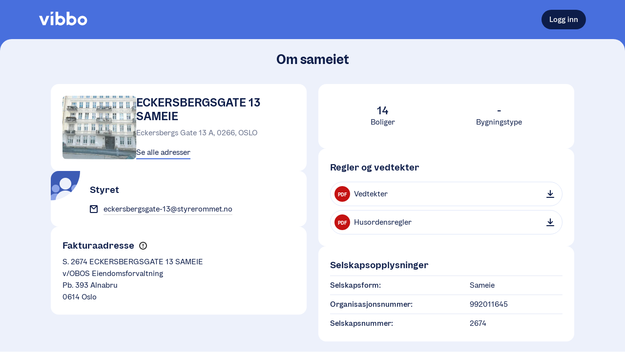

--- FILE ---
content_type: application/javascript; charset=UTF-8
request_url: https://vibbo.no/_next/static/chunks/8dbbce55ea54da88.js
body_size: 131459
content:
(globalThis.TURBOPACK||(globalThis.TURBOPACK=[])).push(["object"==typeof document?document.currentScript:void 0,21281,e=>{"use strict";function t(e,t,n){return t in e?Object.defineProperty(e,t,{value:n,enumerable:!0,configurable:!0,writable:!0}):e[t]=n,e}e.s(["_",()=>t])},74994,7938,75927,e=>{"use strict";e.s([],74994),e.s(["a",()=>nU,"animated",()=>nU],49164),e.s(["BailSignal",()=>tq,"Controller",()=>t6,"FrameValue",()=>tW,"Interpolation",()=>nS,"Spring",()=>n_,"SpringContext",()=>na,"SpringRef",()=>nl,"SpringValue",()=>tQ,"Trail",()=>nC,"Transition",()=>nw,"config",()=>tT,"inferTo",()=>tC,"interpolate",()=>nT,"to",()=>nO,"update",()=>nA,"useChain",()=>tO,"useInView",()=>nx,"useResize",()=>ny,"useScroll",()=>nv,"useSpring",()=>nu,"useSpringRef",()=>nf,"useSpringValue",()=>nh,"useSprings",()=>nc,"useTrail",()=>np,"useTransition",()=>nm],24100);var t,n,r,i,o,a=C(),s=e=>y(e,a),l=C();s.write=e=>y(e,l);var c=C();s.onStart=e=>y(e,c);var u=C();s.onFrame=e=>y(e,u);var d=C();s.onFinish=e=>y(e,d);var f=[];s.setTimeout=(e,t)=>{let n=s.now()+t,r=()=>{let e=f.findIndex(e=>e.cancel==r);~e&&f.splice(e,1),g-=!!~e},i={time:n,handler:e,cancel:r};return f.splice(h(n),0,i),g+=1,b(),i};var h=e=>~(~f.findIndex(t=>t.time>e)||~f.length);s.cancel=e=>{c.delete(e),u.delete(e),d.delete(e),a.delete(e),l.delete(e)},s.sync=e=>{v=!0,s.batchedUpdates(e),v=!1},s.throttle=e=>{let t;function n(){try{e(...t)}finally{t=null}}function r(){for(var e=arguments.length,r=Array(e),i=0;i<e;i++)r[i]=arguments[i];t=r,s.onStart(n)}return r.handler=e,r.cancel=()=>{c.delete(n),t=null},r};var p="undefined"!=typeof window?window.requestAnimationFrame:()=>{};s.use=e=>p=e,s.now="undefined"!=typeof performance?()=>performance.now():Date.now,s.batchedUpdates=e=>e(),s.catch=console.error,s.frameLoop="always",s.advance=()=>{"demand"!==s.frameLoop?console.warn("Cannot call the manual advancement of rafz whilst frameLoop is not set as demand"):_()};var m=-1,g=0,v=!1;function y(e,t){v?(t.delete(e),e(0)):(t.add(e),b())}function b(){m<0&&(m=0,"demand"!==s.frameLoop&&p(x))}function x(){~m&&(p(x),s.batchedUpdates(_))}function _(){let e=m,t=h(m=s.now());if(t&&(w(f.splice(0,t),e=>e.handler()),g-=t),!g)return void(m=-1);c.flush(),a.flush(e?Math.min(64,m-e):16.667),u.flush(),l.flush(),d.flush()}function C(){let e=new Set,t=e;return{add(n){g+=+!(t!=e||e.has(n)),e.add(n)},delete:n=>(g-=t==e&&e.has(n)?1:0,e.delete(n)),flush(n){t.size&&(e=new Set,g-=t.size,w(t,t=>t(n)&&e.add(t)),g+=e.size,t=e)}}}function w(e,t){e.forEach(e=>{try{t(e)}catch(e){s.catch(e)}})}var S=e.i(81307),E=Object.defineProperty,k={};function R(){}((e,t)=>{for(var n in t)E(e,n,{get:t[n],enumerable:!0})})(k,{assign:()=>F,colors:()=>L,createStringInterpolator:()=>t,skipAnimation:()=>P,to:()=>n,willAdvance:()=>D});var O={arr:Array.isArray,obj:e=>!!e&&"Object"===e.constructor.name,fun:e=>"function"==typeof e,str:e=>"string"==typeof e,num:e=>"number"==typeof e,und:e=>void 0===e};function T(e,t){if(O.arr(e)){if(!O.arr(t)||e.length!==t.length)return!1;for(let n=0;n<e.length;n++)if(e[n]!==t[n])return!1;return!0}return e===t}var A=(e,t)=>e.forEach(t);function I(e,t,n){if(O.arr(e)){for(let r=0;r<e.length;r++)t.call(n,e[r],"".concat(r));return}for(let r in e)e.hasOwnProperty(r)&&t.call(n,e[r],r)}var j=e=>O.und(e)?[]:O.arr(e)?e:[e];function z(e,t){if(e.size){let n=Array.from(e);e.clear(),A(n,t)}}var M=function(e){for(var t=arguments.length,n=Array(t>1?t-1:0),r=1;r<t;r++)n[r-1]=arguments[r];return z(e,e=>e(...n))},N=()=>"undefined"==typeof window||!window.navigator||/ServerSideRendering|^Deno\//.test(window.navigator.userAgent),L=null,P=!1,D=R,F=e=>{e.to&&(n=e.to),e.now&&(s.now=e.now),void 0!==e.colors&&(L=e.colors),null!=e.skipAnimation&&(P=e.skipAnimation),e.createStringInterpolator&&(t=e.createStringInterpolator),e.requestAnimationFrame&&s.use(e.requestAnimationFrame),e.batchedUpdates&&(s.batchedUpdates=e.batchedUpdates),e.willAdvance&&(D=e.willAdvance),e.frameLoop&&(s.frameLoop=e.frameLoop)},B=new Set,H=[],q=[],U=0,V={get idle(){return!B.size&&!H.length},start(e){U>e.priority?(B.add(e),s.onStart(W)):(G(e),s(X))},advance:X,sort(e){if(U)s.onFrame(()=>V.sort(e));else{let t=H.indexOf(e);~t&&(H.splice(t,1),Z(e))}},clear(){H=[],B.clear()}};function W(){B.forEach(G),B.clear(),s(X)}function G(e){H.includes(e)||Z(e)}function Z(e){H.splice(function(e,t){let n=e.findIndex(t);return n<0?e.length:n}(H,t=>t.priority>e.priority),0,e)}function X(e){let t=q;for(let n=0;n<H.length;n++){let r=H[n];U=r.priority,!r.idle&&(D(r),r.advance(e),r.idle||t.push(r))}return U=0,(q=H).length=0,(H=t).length>0}var Y="[-+]?\\d*\\.?\\d+",K=Y+"%";function $(){for(var e=arguments.length,t=Array(e),n=0;n<e;n++)t[n]=arguments[n];return"\\(\\s*("+t.join(")\\s*,\\s*(")+")\\s*\\)"}var Q=RegExp("rgb"+$(Y,Y,Y)),J=RegExp("rgba"+$(Y,Y,Y,Y)),ee=RegExp("hsl"+$(Y,K,K)),et=RegExp("hsla"+$(Y,K,K,Y)),en=/^#([0-9a-fA-F]{1})([0-9a-fA-F]{1})([0-9a-fA-F]{1})$/,er=/^#([0-9a-fA-F]{1})([0-9a-fA-F]{1})([0-9a-fA-F]{1})([0-9a-fA-F]{1})$/,ei=/^#([0-9a-fA-F]{6})$/,eo=/^#([0-9a-fA-F]{8})$/;function ea(e,t,n){return(n<0&&(n+=1),n>1&&(n-=1),n<1/6)?e+(t-e)*6*n:n<.5?t:n<2/3?e+(t-e)*(2/3-n)*6:e}function es(e,t,n){let r=n<.5?n*(1+t):n+t-n*t,i=2*n-r,o=ea(i,r,e+1/3);return Math.round(255*o)<<24|Math.round(255*ea(i,r,e))<<16|Math.round(255*ea(i,r,e-1/3))<<8}function el(e){let t=parseInt(e,10);return t<0?0:t>255?255:t}function ec(e){return(parseFloat(e)%360+360)%360/360}function eu(e){let t=parseFloat(e);return t<0?0:t>1?255:Math.round(255*t)}function ed(e){let t=parseFloat(e);return t<0?0:t>100?1:t/100}function ef(e){let t,n="number"==typeof e?e>>>0===e&&e>=0&&e<=0xffffffff?e:null:(t=ei.exec(e))?parseInt(t[1]+"ff",16)>>>0:L&&void 0!==L[e]?L[e]:(t=Q.exec(e))?(el(t[1])<<24|el(t[2])<<16|el(t[3])<<8|255)>>>0:(t=J.exec(e))?(el(t[1])<<24|el(t[2])<<16|el(t[3])<<8|eu(t[4]))>>>0:(t=en.exec(e))?parseInt(t[1]+t[1]+t[2]+t[2]+t[3]+t[3]+"ff",16)>>>0:(t=eo.exec(e))?parseInt(t[1],16)>>>0:(t=er.exec(e))?parseInt(t[1]+t[1]+t[2]+t[2]+t[3]+t[3]+t[4]+t[4],16)>>>0:(t=ee.exec(e))?(255|es(ec(t[1]),ed(t[2]),ed(t[3])))>>>0:(t=et.exec(e))?(es(ec(t[1]),ed(t[2]),ed(t[3]))|eu(t[4]))>>>0:null;if(null===n)return e;let r=(0xff000000&(n=n||0))>>>24,i=(0xff0000&n)>>>16,o=(65280&n)>>>8,a=(255&n)/255;return"rgba(".concat(r,", ").concat(i,", ").concat(o,", ").concat(a,")")}var eh=(e,n,r)=>{if(O.fun(e))return e;if(O.arr(e))return eh({range:e,output:n,extrapolate:r});if(O.str(e.output[0]))return t(e);let i=e.output,o=e.range||[0,1],a=e.extrapolateLeft||e.extrapolate||"extend",s=e.extrapolateRight||e.extrapolate||"extend",l=e.easing||(e=>e);return t=>{let n=function(e,t){for(var n=1;n<t.length-1&&!(t[n]>=e);++n);return n-1}(t,o);return function(e,t,n,r,i,o,a,s,l){let c=l?l(e):e;if(c<t)if("identity"===a)return c;else"clamp"===a&&(c=t);if(c>n)if("identity"===s)return c;else"clamp"===s&&(c=n);return r===i?r:t===n?e<=t?r:i:(t===-1/0?c=-c:n===1/0?c-=t:c=(c-t)/(n-t),c=o(c),r===-1/0?c=-c:i===1/0?c+=r:c=c*(i-r)+r,c)}(t,o[n],o[n+1],i[n],i[n+1],l,a,s,e.map)}},ep=2*Math.PI/3,em=2*Math.PI/4.5,eg=e=>e<.36363636363636365?7.5625*e*e:e<.7272727272727273?7.5625*(e-=.5454545454545454)*e+.75:e<.9090909090909091?7.5625*(e-=.8181818181818182)*e+.9375:7.5625*(e-=.9545454545454546)*e+.984375,ev={linear:e=>e,easeInQuad:e=>e*e,easeOutQuad:e=>1-(1-e)*(1-e),easeInOutQuad:e=>e<.5?2*e*e:1-Math.pow(-2*e+2,2)/2,easeInCubic:e=>e*e*e,easeOutCubic:e=>1-Math.pow(1-e,3),easeInOutCubic:e=>e<.5?4*e*e*e:1-Math.pow(-2*e+2,3)/2,easeInQuart:e=>e*e*e*e,easeOutQuart:e=>1-Math.pow(1-e,4),easeInOutQuart:e=>e<.5?8*e*e*e*e:1-Math.pow(-2*e+2,4)/2,easeInQuint:e=>e*e*e*e*e,easeOutQuint:e=>1-Math.pow(1-e,5),easeInOutQuint:e=>e<.5?16*e*e*e*e*e:1-Math.pow(-2*e+2,5)/2,easeInSine:e=>1-Math.cos(e*Math.PI/2),easeOutSine:e=>Math.sin(e*Math.PI/2),easeInOutSine:e=>-(Math.cos(Math.PI*e)-1)/2,easeInExpo:e=>0===e?0:Math.pow(2,10*e-10),easeOutExpo:e=>1===e?1:1-Math.pow(2,-10*e),easeInOutExpo:e=>0===e?0:1===e?1:e<.5?Math.pow(2,20*e-10)/2:(2-Math.pow(2,-20*e+10))/2,easeInCirc:e=>1-Math.sqrt(1-Math.pow(e,2)),easeOutCirc:e=>Math.sqrt(1-Math.pow(e-1,2)),easeInOutCirc:e=>e<.5?(1-Math.sqrt(1-Math.pow(2*e,2)))/2:(Math.sqrt(1-Math.pow(-2*e+2,2))+1)/2,easeInBack:e=>2.70158*e*e*e-1.70158*e*e,easeOutBack:e=>1+2.70158*Math.pow(e-1,3)+1.70158*Math.pow(e-1,2),easeInOutBack:e=>e<.5?Math.pow(2*e,2)*(7.189819*e-2.5949095)/2:(Math.pow(2*e-2,2)*(3.5949095*(2*e-2)+2.5949095)+2)/2,easeInElastic:e=>0===e?0:1===e?1:-Math.pow(2,10*e-10)*Math.sin((10*e-10.75)*ep),easeOutElastic:e=>0===e?0:1===e?1:Math.pow(2,-10*e)*Math.sin((10*e-.75)*ep)+1,easeInOutElastic:e=>0===e?0:1===e?1:e<.5?-(Math.pow(2,20*e-10)*Math.sin((20*e-11.125)*em))/2:Math.pow(2,-20*e+10)*Math.sin((20*e-11.125)*em)/2+1,easeInBounce:e=>1-eg(1-e),easeOutBounce:eg,easeInOutBounce:e=>e<.5?(1-eg(1-2*e))/2:(1+eg(2*e-1))/2,steps:function(e){let t=arguments.length>1&&void 0!==arguments[1]?arguments[1]:"end";return n=>{let r=(n="end"===t?Math.min(n,.999):Math.max(n,.001))*e;return Math.min(Math.max(("end"===t?Math.floor(r):Math.ceil(r))/e,0),1)}}},ey=Symbol.for("FluidValue.get"),eb=Symbol.for("FluidValue.observers"),ex=e=>!!(e&&e[ey]),e_=e=>e&&e[ey]?e[ey]():e,eC=e=>e[eb]||null;function ew(e,t){let n=e[eb];n&&n.forEach(e=>{e.eventObserved?e.eventObserved(t):e(t)})}var eS=class{constructor(e){if(!e&&!(e=this.get))throw Error("Unknown getter");eE(this,e)}},eE=(e,t)=>eO(e,ey,t);function ek(e,t){if(e[ey]){let n=e[eb];n||eO(e,eb,n=new Set),!n.has(t)&&(n.add(t),e.observerAdded&&e.observerAdded(n.size,t))}return t}function eR(e,t){let n=e[eb];if(n&&n.has(t)){let r=n.size-1;r?n.delete(t):e[eb]=null,e.observerRemoved&&e.observerRemoved(r,t)}}var eO=(e,t,n)=>Object.defineProperty(e,t,{value:n,writable:!0,configurable:!0}),eT=/[+\-]?(?:0|[1-9]\d*)(?:\.\d*)?(?:[eE][+\-]?\d+)?/g,eA=/(#(?:[0-9a-f]{2}){2,4}|(#[0-9a-f]{3})|(rgb|hsl)a?\((-?\d+%?[,\s]+){2,3}\s*[\d\.]+%?\))/gi,eI=RegExp("(".concat(eT.source,")(%|[a-z]+)"),"i"),ej=/rgba\(([0-9\.-]+), ([0-9\.-]+), ([0-9\.-]+), ([0-9\.-]+)\)/gi,ez=/var\((--[a-zA-Z0-9-_]+),? ?([a-zA-Z0-9 ()%#.,-]+)?\)/,eM=e=>{let[t,n]=eN(e);if(!t||N())return e;let r=window.getComputedStyle(document.documentElement).getPropertyValue(t);if(r)return r.trim();if(n&&n.startsWith("--")){let e=window.getComputedStyle(document.documentElement).getPropertyValue(n);if(e)return e}else if(n&&ez.test(n))return eM(n);else if(n)return n;return e},eN=e=>{let t=ez.exec(e);if(!t)return[,];let[,n,r]=t;return[n,r]},eL=(e,t,n,r,i)=>"rgba(".concat(Math.round(t),", ").concat(Math.round(n),", ").concat(Math.round(r),", ").concat(i,")"),eP=e=>{r||(r=L?RegExp("(".concat(Object.keys(L).join("|"),")(?!\\w)"),"g"):/^\b$/);let t=e.output.map(e=>e_(e).replace(ez,eM).replace(eA,ef).replace(r,ef)),n=t.map(e=>e.match(eT).map(Number)),i=n[0].map((e,t)=>n.map(e=>{if(!(t in e))throw Error('The arity of each "output" value must be equal');return e[t]})).map(t=>eh({...e,output:t}));return e=>{var n;let r=!eI.test(t[0])&&(null==(n=t.find(e=>eI.test(e)))?void 0:n.replace(eT,"")),o=0;return t[0].replace(eT,()=>"".concat(i[o++](e)).concat(r||"")).replace(ej,eL)}},eD="react-spring: ",eF=e=>{let t=!1;if("function"!=typeof e)throw TypeError("".concat(eD,"once requires a function parameter"));return function(){for(var n=arguments.length,r=Array(n),i=0;i<n;i++)r[i]=arguments[i];t||(e(...r),t=!0)}},eB=eF(console.warn);function eH(){eB("".concat(eD,'The "interpolate" function is deprecated in v9 (use "to" instead)'))}var eq=eF(console.warn);function eU(e){return O.str(e)&&("#"==e[0]||/\d/.test(e)||!N()&&ez.test(e)||e in(L||{}))}var eV=new WeakMap,eW=e=>e.forEach(e=>{var t;let{target:n,contentRect:r}=e;return null==(t=eV.get(n))?void 0:t.forEach(e=>e(r))}),eG=new Set,eZ=function(e){let t,{container:n=document.documentElement}=arguments.length>1&&void 0!==arguments[1]?arguments[1]:{};if(n===document.documentElement)return eG.add(e),o||(o=(()=>{let e=()=>{eG.forEach(e=>e({width:window.innerWidth,height:window.innerHeight}))};return window.addEventListener("resize",e),()=>{window.removeEventListener("resize",e)}})()),()=>{eG.delete(e),!eG.size&&o&&(o(),o=void 0)};return i||"undefined"==typeof ResizeObserver||(i=new ResizeObserver(eW)),(t=eV.get(n))||(t=new Set,eV.set(n,t)),t.add(e),i&&i.observe(n),()=>{let t=eV.get(n);t&&(t.delete(e),!t.size&&i&&i.unobserve(n))}},eX={x:{length:"Width",position:"Left"},y:{length:"Height",position:"Top"}},eY=class{constructor(e,t){this.createAxis=()=>({current:0,progress:0,scrollLength:0}),this.updateAxis=e=>{let t=this.info[e],{length:n,position:r}=eX[e];t.current=this.container["scroll".concat(r)],t.scrollLength=this.container["scroll".concat(n)]-this.container["client".concat(n)],t.progress=((e,t,n)=>t-e==0?1:(n-e)/(t-e))(0,t.scrollLength,t.current)},this.update=()=>{this.updateAxis("x"),this.updateAxis("y")},this.sendEvent=()=>{this.callback(this.info)},this.advance=()=>{this.update(),this.sendEvent()},this.callback=e,this.container=t,this.info={time:0,x:this.createAxis(),y:this.createAxis()}}},eK=new WeakMap,e$=new WeakMap,eQ=new WeakMap,eJ=e=>e===document.documentElement?window:e,e1=function(e){let{container:t=document.documentElement}=arguments.length>1&&void 0!==arguments[1]?arguments[1]:{},n=eQ.get(t);n||(n=new Set,eQ.set(t,n));let r=new eY(e,t);if(n.add(r),!eK.has(t)){let e=()=>(null==n||n.forEach(e=>e.advance()),!0);eK.set(t,e);let r=eJ(t);window.addEventListener("resize",e,{passive:!0}),t!==document.documentElement&&e$.set(t,eZ(e,{container:t})),r.addEventListener("scroll",e,{passive:!0})}let i=eK.get(t);return s(i),()=>{s.cancel(i);let e=eQ.get(t);if(!e||(e.delete(r),e.size))return;let n=eK.get(t);if(eK.delete(t),n){var o;eJ(t).removeEventListener("scroll",n),window.removeEventListener("resize",n),null==(o=e$.get(t))||o()}}},e0=N()?S.useEffect:S.useLayoutEffect;function e2(){let e=(0,S.useState)()[1],t=(()=>{let e=(0,S.useRef)(!1);return e0(()=>(e.current=!0,()=>{e.current=!1}),[]),e})();return()=>{t.current&&e(Math.random())}}var e5=e=>(0,S.useEffect)(e,e9),e9=[];function e3(e){let t=(0,S.useRef)();return(0,S.useEffect)(()=>{t.current=e}),t.current}var e4=()=>{let[e,t]=(0,S.useState)(null);return e0(()=>{let e=window.matchMedia("(prefers-reduced-motion)"),n=e=>{t(e.matches),F({skipAnimation:e.matches})};return n(e),e.addEventListener?e.addEventListener("change",n):e.addListener(n),()=>{e.removeEventListener?e.removeEventListener("change",n):e.removeListener(n)}},[]),e},e7=Symbol.for("Animated:node"),e6=e=>e&&e[e7],e8=(e,t)=>Object.defineProperty(e,e7,{value:t,writable:!0,configurable:!0}),te=e=>e&&e[e7]&&e[e7].getPayload(),tt=class{getPayload(){return this.payload||[]}constructor(){e8(this,this)}},tn=class extends tt{static create(e){return new tn(e)}getPayload(){return[this]}getValue(){return this._value}setValue(e,t){return O.num(e)&&(this.lastPosition=e,t&&(e=Math.round(e/t)*t,this.done&&(this.lastPosition=e))),this._value!==e&&(this._value=e,!0)}reset(){let{done:e}=this;this.done=!1,O.num(this._value)&&(this.elapsedTime=0,this.durationProgress=0,this.lastPosition=this._value,e&&(this.lastVelocity=null),this.v0=null)}constructor(e){super(),this._value=e,this.done=!0,this.durationProgress=0,O.num(this._value)&&(this.lastPosition=this._value)}},tr=class extends tn{static create(e){return new tr(e)}getValue(){let e=this._string;return null==e?this._string=this._toString(this._value):e}setValue(e){if(O.str(e)){if(e==this._string)return!1;this._string=e,this._value=1}else{if(!super.setValue(e))return!1;this._string=null}return!0}reset(e){e&&(this._toString=eh({output:[this.getValue(),e]})),this._value=0,super.reset()}constructor(e){super(0),this._string=null,this._toString=eh({output:[e,e]})}},ti={dependencies:null},to=class extends tt{getValue(e){let t={};return I(this.source,(n,r)=>{n&&n[e7]===n?t[r]=n.getValue(e):ex(n)?t[r]=e_(n):e||(t[r]=n)}),t}setValue(e){this.source=e,this.payload=this._makePayload(e)}reset(){this.payload&&A(this.payload,e=>e.reset())}_makePayload(e){if(e){let t=new Set;return I(e,this._addToPayload,t),Array.from(t)}}_addToPayload(e){ti.dependencies&&ex(e)&&ti.dependencies.add(e);let t=te(e);t&&A(t,e=>this.add(e))}constructor(e){super(),this.source=e,this.setValue(e)}},ta=class extends to{static create(e){return new ta(e)}getValue(){return this.source.map(e=>e.getValue())}setValue(e){let t=this.getPayload();return e.length==t.length?t.map((t,n)=>t.setValue(e[n])).some(Boolean):(super.setValue(e.map(ts)),!0)}constructor(e){super(e)}};function ts(e){return(eU(e)?tr:tn).create(e)}function tl(e){let t=e6(e);return t?t.constructor:O.arr(e)?ta:eU(e)?tr:tn}var tc=(e,t)=>{let n=!O.fun(e)||e.prototype&&e.prototype.isReactComponent;return(0,S.forwardRef)((r,i)=>{let o=(0,S.useRef)(null),a=n&&(0,S.useCallback)(e=>{o.current=function(e,t){return e&&(O.fun(e)?e(t):e.current=t),t}(i,e)},[i]),[l,c]=function(e,t){let n=new Set;return ti.dependencies=n,e.style&&(e={...e,style:t.createAnimatedStyle(e.style)}),e=new to(e),ti.dependencies=null,[e,n]}(r,t),u=e2(),d=()=>{let e=o.current;(!n||e)&&!1===(!!e&&t.applyAnimatedValues(e,l.getValue(!0)))&&u()},f=new tu(d,c),h=(0,S.useRef)();e0(()=>(h.current=f,A(c,e=>ek(e,f)),()=>{h.current&&(A(h.current.deps,e=>eR(e,h.current)),s.cancel(h.current.update))})),(0,S.useEffect)(d,[]),e5(()=>()=>{let e=h.current;A(e.deps,t=>eR(t,e))});let p=t.getComponentProps(l.getValue());return S.createElement(e,{...p,ref:a})})},tu=class{eventObserved(e){"change"==e.type&&s.write(this.update)}constructor(e,t){this.update=e,this.deps=t}},td=Symbol.for("AnimatedComponent"),tf=e=>O.str(e)?e:e&&O.str(e.displayName)?e.displayName:O.fun(e)&&e.name||null;e.s(["Any",()=>th],84624);var th=class{};function tp(e){for(var t=arguments.length,n=Array(t>1?t-1:0),r=1;r<t;r++)n[r-1]=arguments[r];return O.fun(e)?e(...n):e}var tm=(e,t)=>!0===e||!!(t&&e&&(O.fun(e)?e(t):j(e).includes(t))),tg=(e,t)=>O.obj(e)?t&&e[t]:e,tv=(e,t)=>!0===e.default?e[t]:e.default?e.default[t]:void 0,ty=e=>e,tb=function(e){let t=arguments.length>1&&void 0!==arguments[1]?arguments[1]:ty,n=tx;e.default&&!0!==e.default&&(n=Object.keys(e=e.default));let r={};for(let i of n){let n=t(e[i],i);O.und(n)||(r[i]=n)}return r},tx=["config","onProps","onStart","onChange","onPause","onResume","onRest"],t_={config:1,from:1,to:1,ref:1,loop:1,reset:1,pause:1,cancel:1,reverse:1,immediate:1,default:1,delay:1,onProps:1,onStart:1,onChange:1,onPause:1,onResume:1,onRest:1,onResolve:1,items:1,trail:1,sort:1,expires:1,initial:1,enter:1,update:1,leave:1,children:1,onDestroyed:1,keys:1,callId:1,parentId:1};function tC(e){let t=function(e){let t={},n=0;if(I(e,(e,r)=>{!t_[r]&&(t[r]=e,n++)}),n)return t}(e);if(t){let n={to:t};return I(e,(e,r)=>r in t||(n[r]=e)),n}return{...e}}function tw(e){return e=e_(e),O.arr(e)?e.map(tw):eU(e)?k.createStringInterpolator({range:[0,1],output:[e,e]})(1):e}function tS(e){for(let t in e)return!0;return!1}function tE(e){return O.fun(e)||O.arr(e)&&O.obj(e[0])}function tk(e,t){var n;null==(n=e.ref)||n.delete(e),null==t||t.delete(e)}function tR(e,t){if(t&&e.ref!==t){var n;null==(n=e.ref)||n.delete(e),t.add(e),e.ref=t}}function tO(e,t){let n=arguments.length>2&&void 0!==arguments[2]?arguments[2]:1e3;e0(()=>{if(t){let r=0;A(e,(e,i)=>{let o=e.current;if(o.length){let a=n*t[i];isNaN(a)?a=r:r=a,A(o,e=>{A(e.queue,e=>{let t=e.delay;e.delay=e=>a+tp(t||0,e)})}),e.start()}})}else{let t=Promise.resolve();A(e,e=>{let n=e.current;if(n.length){let r=n.map(e=>{let t=e.queue;return e.queue=[],t});t=t.then(()=>(A(n,(e,t)=>A(r[t]||[],t=>e.queue.push(t))),Promise.all(e.start())))}})}})}var tT={default:{tension:170,friction:26},gentle:{tension:120,friction:14},wobbly:{tension:180,friction:12},stiff:{tension:210,friction:20},slow:{tension:280,friction:60},molasses:{tension:280,friction:120}},tA={...tT.default,mass:1,damping:1,easing:ev.linear,clamp:!1},tI=class{constructor(){this.velocity=0,Object.assign(this,tA)}};function tj(e,t){if(O.und(t.decay)){let n=!O.und(t.tension)||!O.und(t.friction);!n&&O.und(t.frequency)&&O.und(t.damping)&&O.und(t.mass)||(e.duration=void 0,e.decay=void 0),n&&(e.frequency=void 0)}else e.duration=void 0}var tz=[],tM=class{constructor(){this.changed=!1,this.values=tz,this.toValues=null,this.fromValues=tz,this.config=new tI,this.immediate=!1}};function tN(e,t){let{key:n,props:r,defaultProps:i,state:o,actions:a}=t;return new Promise((t,l)=>{var c;let u,d,f=tm(null!=(c=r.cancel)?c:null==i?void 0:i.cancel,n);if(f)m();else{O.und(r.pause)||(o.paused=tm(r.pause,n));let e=null==i?void 0:i.pause;!0!==e&&(e=o.paused||tm(e,n)),u=tp(r.delay||0,n),e?(o.resumeQueue.add(p),a.pause()):(a.resume(),p())}function h(){o.resumeQueue.add(p),o.timeouts.delete(d),d.cancel(),u=d.time-s.now()}function p(){u>0&&!k.skipAnimation?(o.delayed=!0,d=s.setTimeout(m,u),o.pauseQueue.add(h),o.timeouts.add(d)):m()}function m(){o.delayed&&(o.delayed=!1),o.pauseQueue.delete(h),o.timeouts.delete(d),e<=(o.cancelId||0)&&(f=!0);try{a.start({...r,callId:e,cancel:f},t)}catch(e){l(e)}}})}var tL=(e,t)=>1==t.length?t[0]:t.some(e=>e.cancelled)?tF(e.get()):t.every(e=>e.noop)?tP(e.get()):tD(e.get(),t.every(e=>e.finished)),tP=e=>({value:e,noop:!0,finished:!0,cancelled:!1}),tD=function(e,t){let n=arguments.length>2&&void 0!==arguments[2]&&arguments[2];return{value:e,finished:t,cancelled:n}},tF=e=>({value:e,cancelled:!0,finished:!1});function tB(e,t,n,r){let{callId:i,parentId:o,onRest:a}=t,{asyncTo:l,promise:c}=n;return o||e!==l||t.reset?n.promise=(async()=>{let u,d,f;n.asyncId=i,n.asyncTo=e;let h=tb(t,(e,t)=>"onRest"===t?void 0:e),p=new Promise((e,t)=>(u=e,d=t)),m=e=>{let t=i<=(n.cancelId||0)&&tF(r)||i!==n.asyncId&&tD(r,!1);if(t)throw e.result=t,d(e),e},g=(e,t)=>{let o=new tq,a=new tU;return(async()=>{if(k.skipAnimation)throw tH(n),a.result=tD(r,!1),d(a),a;m(o);let s=O.obj(e)?{...e}:{...t,to:e};s.parentId=i,I(h,(e,t)=>{O.und(s[t])&&(s[t]=e)});let l=await r.start(s);return m(o),n.paused&&await new Promise(e=>{n.resumeQueue.add(e)}),l})()};if(k.skipAnimation)return tH(n),tD(r,!1);try{let t;t=O.arr(e)?(async e=>{for(let t of e)await g(t)})(e):Promise.resolve(e(g,r.stop.bind(r))),await Promise.all([t.then(u),p]),f=tD(r.get(),!0,!1)}catch(e){if(e instanceof tq)f=e.result;else if(e instanceof tU)f=e.result;else throw e}finally{i==n.asyncId&&(n.asyncId=o,n.asyncTo=o?l:void 0,n.promise=o?c:void 0)}return O.fun(a)&&s.batchedUpdates(()=>{a(f,r,r.item)}),f})():c}function tH(e,t){z(e.timeouts,e=>e.cancel()),e.pauseQueue.clear(),e.resumeQueue.clear(),e.asyncId=e.asyncTo=e.promise=void 0,t&&(e.cancelId=t)}var tq=class extends Error{constructor(){super("An async animation has been interrupted. You see this error because you forgot to use `await` or `.catch(...)` on its returned promise.")}},tU=class extends Error{constructor(){super("SkipAnimationSignal")}},tV=1,tW=class extends eS{get priority(){return this._priority}set priority(e){this._priority!=e&&(this._priority=e,this._onPriorityChange(e))}get(){let e=e6(this);return e&&e.getValue()}to(){for(var e=arguments.length,t=Array(e),n=0;n<e;n++)t[n]=arguments[n];return k.to(this,t)}interpolate(){for(var e=arguments.length,t=Array(e),n=0;n<e;n++)t[n]=arguments[n];return eH(),k.to(this,t)}toJSON(){return this.get()}observerAdded(e){1==e&&this._attach()}observerRemoved(e){0==e&&this._detach()}_attach(){}_detach(){}_onChange(e){let t=arguments.length>1&&void 0!==arguments[1]&&arguments[1];ew(this,{type:"change",parent:this,value:e,idle:t})}_onPriorityChange(e){this.idle||V.sort(this),ew(this,{type:"priority",parent:this,priority:e})}constructor(){super(...arguments),this.id=tV++,this._priority=0}},tG=Symbol.for("SpringPhase"),tZ=e=>(1&e[tG])>0,tX=e=>(2&e[tG])>0,tY=e=>(4&e[tG])>0,tK=(e,t)=>t?e[tG]|=3:e[tG]&=-3,t$=(e,t)=>t?e[tG]|=4:e[tG]&=-5,tQ=class extends tW{get idle(){return!(tX(this)||this._state.asyncTo)||tY(this)}get goal(){return e_(this.animation.to)}get velocity(){let e=e6(this);return e instanceof tn?e.lastVelocity||0:e.getPayload().map(e=>e.lastVelocity||0)}get hasAnimated(){return tZ(this)}get isAnimating(){return tX(this)}get isPaused(){return tY(this)}get isDelayed(){return this._state.delayed}advance(e){let t=!0,n=!1,r=this.animation,{toValues:i}=r,{config:o}=r,a=te(r.to);!a&&ex(r.to)&&(i=j(e_(r.to))),r.values.forEach((s,l)=>{if(s.done)return;let c=s.constructor==tr?1:a?a[l].lastPosition:i[l],u=r.immediate,d=c;if(!u){let t;if(d=s.lastPosition,o.tension<=0){s.done=!0;return}let n=s.elapsedTime+=e,i=r.fromValues[l],a=null!=s.v0?s.v0:s.v0=O.arr(o.velocity)?o.velocity[l]:o.velocity,f=o.precision||(i==c?.005:Math.min(1,.001*Math.abs(c-i)));if(O.und(o.duration))if(o.decay){let e=!0===o.decay?.998:o.decay,r=Math.exp(-(1-e)*n);d=i+a/(1-e)*(1-r),u=Math.abs(s.lastPosition-d)<=f,t=a*r}else{t=null==s.lastVelocity?a:s.lastVelocity;let n=o.restVelocity||f/10,r=o.clamp?0:o.bounce,l=!O.und(r),h=i==c?s.v0>0:i<c,p=Math.ceil(e/1);for(let e=0;e<p&&!(!(Math.abs(t)>n)&&(u=Math.abs(c-d)<=f));++e){l&&(d==c||d>c==h)&&(t=-t*r,d=c);let e=(-(1e-6*o.tension)*(d-c)+-(.001*o.friction)*t)/o.mass;t+=+e,d+=+t}}else{let r=1;o.duration>0&&(this._memoizedDuration!==o.duration&&(this._memoizedDuration=o.duration,s.durationProgress>0&&(s.elapsedTime=o.duration*s.durationProgress,n=s.elapsedTime+=e)),s.durationProgress=r=(r=(o.progress||0)+n/this._memoizedDuration)>1?1:r<0?0:r),t=((d=i+o.easing(r)*(c-i))-s.lastPosition)/e,u=1==r}s.lastVelocity=t,Number.isNaN(d)&&(console.warn("Got NaN while animating:",this),u=!0)}a&&!a[l].done&&(u=!1),u?s.done=!0:t=!1,s.setValue(d,o.round)&&(n=!0)});let s=e6(this),l=s.getValue();if(t){let e=e_(r.to);(l!==e||n)&&!o.decay?(s.setValue(e),this._onChange(e)):n&&o.decay&&this._onChange(l),this._stop()}else n&&this._onChange(l)}set(e){return s.batchedUpdates(()=>{this._stop(),this._focus(e),this._set(e)}),this}pause(){this._update({pause:!0})}resume(){this._update({pause:!1})}finish(){if(tX(this)){let{to:e,config:t}=this.animation;s.batchedUpdates(()=>{this._onStart(),t.decay||this._set(e,!1),this._stop()})}return this}update(e){return(this.queue||(this.queue=[])).push(e),this}start(e,t){let n;return O.und(e)?(n=this.queue||[],this.queue=[]):n=[O.obj(e)?e:{...t,to:e}],Promise.all(n.map(e=>this._update(e))).then(e=>tL(this,e))}stop(e){let{to:t}=this.animation;return this._focus(this.get()),tH(this._state,e&&this._lastCallId),s.batchedUpdates(()=>this._stop(t,e)),this}reset(){this._update({reset:!0})}eventObserved(e){"change"==e.type?this._start():"priority"==e.type&&(this.priority=e.priority+1)}_prepareNode(e){let t=this.key||"",{to:n,from:r}=e;(null==(n=O.obj(n)?n[t]:n)||tE(n))&&(n=void 0),null==(r=O.obj(r)?r[t]:r)&&(r=void 0);let i={to:n,from:r};return!tZ(this)&&(e.reverse&&([n,r]=[r,n]),r=e_(r),O.und(r)?e6(this)||this._set(n):this._set(r)),i}_update(e,t){let{...n}=e,{key:r,defaultProps:i}=this;n.default&&Object.assign(i,tb(n,(e,t)=>/^on/.test(t)?tg(e,r):e)),t9(this,n,"onProps"),t3(this,"onProps",n,this);let o=this._prepareNode(n);if(Object.isFrozen(this))throw Error("Cannot animate a `SpringValue` object that is frozen. Did you forget to pass your component to `animated(...)` before animating its props?");let a=this._state;return tN(++this._lastCallId,{key:r,props:n,defaultProps:i,state:a,actions:{pause:()=>{tY(this)||(t$(this,!0),M(a.pauseQueue),t3(this,"onPause",tD(this,tJ(this,this.animation.to)),this))},resume:()=>{tY(this)&&(t$(this,!1),tX(this)&&this._resume(),M(a.resumeQueue),t3(this,"onResume",tD(this,tJ(this,this.animation.to)),this))},start:this._merge.bind(this,o)}}).then(e=>{if(n.loop&&e.finished&&!(t&&e.noop)){let e=t1(n);if(e)return this._update(e,!0)}return e})}_merge(e,t,n){if(t.cancel)return this.stop(!0),n(tF(this));let r=!O.und(e.to),i=!O.und(e.from);if(r||i)if(!(t.callId>this._lastToId))return n(tF(this));else this._lastToId=t.callId;let{key:o,defaultProps:a,animation:l}=this,{to:c,from:u}=l,{to:d=c,from:f=u}=e;i&&!r&&(!t.default||O.und(d))&&(d=f),t.reverse&&([d,f]=[f,d]);let h=!T(f,u);h&&(l.from=f),f=e_(f);let p=!T(d,c);p&&this._focus(d);let m=tE(t.to),{config:g}=l,{decay:v,velocity:y}=g;(r||i)&&(g.velocity=0),t.config&&!m&&function(e,t,n){for(let r in n&&(tj(n={...n},t),t={...n,...t}),tj(e,t),Object.assign(e,t),tA)null==e[r]&&(e[r]=tA[r]);let{frequency:r,damping:i}=e,{mass:o}=e;O.und(r)||(r<.01&&(r=.01),i<0&&(i=0),e.tension=Math.pow(2*Math.PI/r,2)*o,e.friction=4*Math.PI*i*o/r)}(g,tp(t.config,o),t.config!==a.config?tp(a.config,o):void 0);let b=e6(this);if(!b||O.und(d))return n(tD(this,!0));let x=O.und(t.reset)?i&&!t.default:!O.und(f)&&tm(t.reset,o),_=x?f:this.get(),C=tw(d),w=O.num(C)||O.arr(C)||eU(C),S=!m&&(!w||tm(a.immediate||t.immediate,o));if(p){let e=tl(d);if(e!==b.constructor)if(S)b=this._set(C);else throw Error("Cannot animate between ".concat(b.constructor.name," and ").concat(e.name,', as the "to" prop suggests'))}let E=b.constructor,k=ex(d),R=!1;if(!k){let e=x||!tZ(this)&&h;(p||e)&&(k=!(R=T(tw(_),C))),(T(l.immediate,S)||S)&&T(g.decay,v)&&T(g.velocity,y)||(k=!0)}if(R&&tX(this)&&(l.changed&&!x?k=!0:k||this._stop(c)),!m&&((k||ex(c))&&(l.values=b.getPayload(),l.toValues=ex(d)?null:E==tr?[1]:j(C)),l.immediate!=S&&(l.immediate=S,S||x||this._set(c)),k)){let{onRest:e}=l;A(t5,e=>t9(this,t,e));let r=tD(this,tJ(this,c));M(this._pendingCalls,r),this._pendingCalls.add(n),l.changed&&s.batchedUpdates(()=>{if(l.changed=!x,null==e||e(r,this),x)tp(a.onRest,r);else{var t;null==(t=l.onStart)||t.call(l,r,this)}})}x&&this._set(_),m?n(tB(t.to,t,this._state,this)):k?this._start():tX(this)&&!p?this._pendingCalls.add(n):n(tP(_))}_focus(e){let t=this.animation;e!==t.to&&(eC(this)&&this._detach(),t.to=e,eC(this)&&this._attach())}_attach(){let e=0,{to:t}=this.animation;ex(t)&&(ek(t,this),t instanceof tW&&(e=t.priority+1)),this.priority=e}_detach(){let{to:e}=this.animation;ex(e)&&eR(e,this)}_set(e){let t=!(arguments.length>1)||void 0===arguments[1]||arguments[1],n=e_(e);if(!O.und(n)){let e=e6(this);if(!e||!T(n,e.getValue())){let r=tl(n);e&&e.constructor==r?e.setValue(n):e8(this,r.create(n)),e&&s.batchedUpdates(()=>{this._onChange(n,t)})}}return e6(this)}_onStart(){let e=this.animation;e.changed||(e.changed=!0,t3(this,"onStart",tD(this,tJ(this,e.to)),this))}_onChange(e,t){t||(this._onStart(),tp(this.animation.onChange,e,this)),tp(this.defaultProps.onChange,e,this),super._onChange(e,t)}_start(){let e=this.animation;e6(this).reset(e_(e.to)),e.immediate||(e.fromValues=e.values.map(e=>e.lastPosition)),!tX(this)&&(tK(this,!0),tY(this)||this._resume())}_resume(){k.skipAnimation?this.finish():V.start(this)}_stop(e,t){if(tX(this)){tK(this,!1);let n=this.animation;A(n.values,e=>{e.done=!0}),n.toValues&&(n.onChange=n.onPause=n.onResume=void 0),ew(this,{type:"idle",parent:this});let r=t?tF(this.get()):tD(this.get(),tJ(this,null!=e?e:n.to));M(this._pendingCalls,r),n.changed&&(n.changed=!1,t3(this,"onRest",r,this))}}constructor(e,t){if(super(),this.animation=new tM,this.defaultProps={},this._state={paused:!1,delayed:!1,pauseQueue:new Set,resumeQueue:new Set,timeouts:new Set},this._pendingCalls=new Set,this._lastCallId=0,this._lastToId=0,this._memoizedDuration=0,!O.und(e)||!O.und(t)){let n=O.obj(e)?{...e}:{...t,from:e};O.und(n.default)&&(n.default=!0),this.start(n)}}};function tJ(e,t){let n=tw(t);return T(tw(e.get()),n)}function t1(e){let t=arguments.length>1&&void 0!==arguments[1]?arguments[1]:e.loop,n=arguments.length>2&&void 0!==arguments[2]?arguments[2]:e.to,r=tp(t);if(r){let i=!0!==r&&tC(r),o=(i||e).reverse,a=!i||i.reset;return t0({...e,loop:t,default:!1,pause:void 0,to:!o||tE(n)?n:void 0,from:a?e.from:void 0,reset:a,...i})}}function t0(e){let{to:t,from:n}=e=tC(e),r=new Set;return O.obj(t)&&t2(t,r),O.obj(n)&&t2(n,r),e.keys=r.size?Array.from(r):null,e}function t2(e,t){I(e,(e,n)=>null!=e&&t.add(n))}var t5=["onStart","onRest","onChange","onPause","onResume"];function t9(e,t,n){e.animation[n]=t[n]!==tv(t,n)?tg(t[n],e.key):void 0}function t3(e,t){for(var n,r,i,o,a=arguments.length,s=Array(a>2?a-2:0),l=2;l<a;l++)s[l-2]=arguments[l];null==(n=(r=e.animation)[t])||n.call(r,...s),null==(i=(o=e.defaultProps)[t])||i.call(o,...s)}var t4=["onStart","onChange","onRest"],t7=1,t6=class{get idle(){return!this._state.asyncTo&&Object.values(this.springs).every(e=>e.idle&&!e.isDelayed&&!e.isPaused)}get item(){return this._item}set item(e){this._item=e}get(){let e={};return this.each((t,n)=>e[n]=t.get()),e}set(e){for(let t in e){let n=e[t];O.und(n)||this.springs[t].set(n)}}update(e){return e&&this.queue.push(t0(e)),this}start(e){let{queue:t}=this;return(e?t=j(e).map(t0):this.queue=[],this._flush)?this._flush(this,t):(no(this,t),t8(this,t))}stop(e,t){if(!!e!==e&&(t=e),t){let n=this.springs;A(j(t),t=>n[t].stop(!!e))}else tH(this._state,this._lastAsyncId),this.each(t=>t.stop(!!e));return this}pause(e){if(O.und(e))this.start({pause:!0});else{let t=this.springs;A(j(e),e=>t[e].pause())}return this}resume(e){if(O.und(e))this.start({pause:!1});else{let t=this.springs;A(j(e),e=>t[e].resume())}return this}each(e){I(this.springs,e)}_onFrame(){let{onStart:e,onChange:t,onRest:n}=this._events,r=this._active.size>0,i=this._changed.size>0;(r&&!this._started||i&&!this._started)&&(this._started=!0,z(e,e=>{let[t,n]=e;n.value=this.get(),t(n,this,this._item)}));let o=!r&&this._started,a=i||o&&n.size?this.get():null;i&&t.size&&z(t,e=>{let[t,n]=e;n.value=a,t(n,this,this._item)}),o&&(this._started=!1,z(n,e=>{let[t,n]=e;n.value=a,t(n,this,this._item)}))}eventObserved(e){if("change"==e.type)this._changed.add(e.parent),e.idle||this._active.add(e.parent);else{if("idle"!=e.type)return;this._active.delete(e.parent)}s.onFrame(this._onFrame)}constructor(e,t){this.id=t7++,this.springs={},this.queue=[],this._lastAsyncId=0,this._active=new Set,this._changed=new Set,this._started=!1,this._state={paused:!1,pauseQueue:new Set,resumeQueue:new Set,timeouts:new Set},this._events={onStart:new Map,onChange:new Map,onRest:new Map},this._onFrame=this._onFrame.bind(this),t&&(this._flush=t),e&&this.start({default:!0,...e})}};function t8(e,t){return Promise.all(t.map(t=>ne(e,t))).then(t=>tL(e,t))}async function ne(e,t,n){let{keys:r,to:i,from:o,loop:a,onRest:l,onResolve:c}=t,u=O.obj(t.default)&&t.default;a&&(t.loop=!1),!1===i&&(t.to=null),!1===o&&(t.from=null);let d=O.arr(i)||O.fun(i)?i:void 0;d?(t.to=void 0,t.onRest=void 0,u&&(u.onRest=void 0)):A(t4,n=>{let r=t[n];if(O.fun(r)){let i=e._events[n];t[n]=e=>{let{finished:t,cancelled:n}=e,o=i.get(r);o?(t||(o.finished=!1),n&&(o.cancelled=!0)):i.set(r,{value:null,finished:t||!1,cancelled:n||!1})},u&&(u[n]=t[n])}});let f=e._state;!f.paused===t.pause?(f.paused=t.pause,M(t.pause?f.pauseQueue:f.resumeQueue)):f.paused&&(t.pause=!0);let h=(r||Object.keys(e.springs)).map(n=>e.springs[n].start(t)),p=!0===t.cancel||!0===tv(t,"cancel");(d||p&&f.asyncId)&&h.push(tN(++e._lastAsyncId,{props:t,state:f,actions:{pause:R,resume:R,start(t,n){p?(tH(f,e._lastAsyncId),n(tF(e))):(t.onRest=l,n(tB(d,t,f,e)))}}})),f.paused&&await new Promise(e=>{f.resumeQueue.add(e)});let m=tL(e,await Promise.all(h));if(a&&m.finished&&!(n&&m.noop)){let n=t1(t,a,i);if(n)return no(e,[n]),ne(e,n,!0)}return c&&s.batchedUpdates(()=>c(m,e,e.item)),m}function nt(e,t){let n={...e.springs};return t&&A(j(t),e=>{O.und(e.keys)&&(e=t0(e)),O.obj(e.to)||(e={...e,to:void 0}),ni(n,e,e=>nr(e))}),nn(e,n),n}function nn(e,t){I(t,(t,n)=>{e.springs[n]||(e.springs[n]=t,ek(t,e))})}function nr(e,t){let n=new tQ;return n.key=e,t&&ek(n,t),n}function ni(e,t,n){t.keys&&A(t.keys,r=>{(e[r]||(e[r]=n(r)))._prepareNode(t)})}function no(e,t){A(t,t=>{ni(e.springs,t,t=>nr(t,e))})}var na=e=>{let{children:t,...n}=e,r=(0,S.useContext)(ns),i=n.pause||!!r.pause,o=n.immediate||!!r.immediate;n=function(e,t){let[n]=(0,S.useState)(()=>({inputs:t,result:e()})),r=(0,S.useRef)(),i=r.current,o=i;return o?t&&o.inputs&&function(e,t){if(e.length!==t.length)return!1;for(let n=0;n<e.length;n++)if(e[n]!==t[n])return!1;return!0}(t,o.inputs)||(o={inputs:t,result:e()}):o=n,(0,S.useEffect)(()=>{r.current=o,i==n&&(n.inputs=n.result=void 0)},[o]),o.result}(()=>({pause:i,immediate:o}),[i,o]);let{Provider:a}=ns;return S.createElement(a,{value:n},t)},ns=function(e,t){return Object.assign(e,S.createContext(t)),e.Provider._context=e,e.Consumer._context=e,e}(na,{});na.Provider=ns.Provider,na.Consumer=ns.Consumer;var nl=()=>{let e=[],t=function(t){eq("".concat(eD,'Directly calling start instead of using the api object is deprecated in v9 (use ".start" instead), this will be removed in later 0.X.0 versions'));let r=[];return A(e,(e,i)=>{if(O.und(t))r.push(e.start());else{let o=n(t,e,i);o&&r.push(e.start(o))}}),r};t.current=e,t.add=function(t){e.includes(t)||e.push(t)},t.delete=function(t){let n=e.indexOf(t);~n&&e.splice(n,1)},t.pause=function(){return A(e,e=>e.pause(...arguments)),this},t.resume=function(){return A(e,e=>e.resume(...arguments)),this},t.set=function(t){A(e,(e,n)=>{let r=O.fun(t)?t(n,e):t;r&&e.set(r)})},t.start=function(t){let n=[];return A(e,(e,r)=>{if(O.und(t))n.push(e.start());else{let i=this._getProps(t,e,r);i&&n.push(e.start(i))}}),n},t.stop=function(){return A(e,e=>e.stop(...arguments)),this},t.update=function(t){return A(e,(e,n)=>e.update(this._getProps(t,e,n))),this};let n=function(e,t,n){return O.fun(e)?e(n,t):e};return t._getProps=n,t};function nc(e,t,n){let r=O.fun(t)&&t;r&&!n&&(n=[]);let i=(0,S.useMemo)(()=>r||3==arguments.length?nl():void 0,[]),o=(0,S.useRef)(0),a=e2(),s=(0,S.useMemo)(()=>({ctrls:[],queue:[],flush(e,t){let n=nt(e,t);return!(o.current>0)||s.queue.length||Object.keys(n).some(t=>!e.springs[t])?new Promise(r=>{nn(e,n),s.queue.push(()=>{r(t8(e,t))}),a()}):t8(e,t)}}),[]),l=(0,S.useRef)([...s.ctrls]),c=[],u=e3(e)||0;function d(e,n){for(let i=e;i<n;i++){let e=l.current[i]||(l.current[i]=new t6(null,s.flush)),n=r?r(i,e):t[i];n&&(c[i]=function(e){let t=t0(e);return O.und(t.default)&&(t.default=tb(t)),t}(n))}}(0,S.useMemo)(()=>{A(l.current.slice(e,u),e=>{tk(e,i),e.stop(!0)}),l.current.length=e,d(u,e)},[e]),(0,S.useMemo)(()=>{d(0,Math.min(u,e))},n);let f=l.current.map((e,t)=>nt(e,c[t])),h=(0,S.useContext)(na),p=e3(h),m=h!==p&&tS(h);e0(()=>{o.current++,s.ctrls=l.current;let{queue:e}=s;e.length&&(s.queue=[],A(e,e=>e())),A(l.current,(e,t)=>{null==i||i.add(e),m&&e.start({default:h});let n=c[t];n&&(tR(e,n.ref),e.ref?e.queue.push(n):e.start(n))})}),e5(()=>()=>{A(s.ctrls,e=>e.stop(!0))});let g=f.map(e=>({...e}));return i?[g,i]:g}function nu(e,t){let n=O.fun(e),[[r],i]=nc(1,n?e:[e],n?t||[]:t);return n||2==arguments.length?[r,i]:r}var nd=()=>nl(),nf=()=>(0,S.useState)(nd)[0],nh=(e,t)=>{let n=function(e){let t=(0,S.useRef)(null);return null===t.current&&(t.current=e()),t.current}(()=>new tQ(e,t));return e5(()=>()=>{n.stop()}),n};function np(e,t,n){let r,i=O.fun(t)&&t;i&&!n&&(n=[]);let o=!0,a=nc(e,(e,n)=>{let a=i?i(e,n):t;return r=a.ref,o=o&&a.reverse,a},n||[{}]);if(e0(()=>{A(a[1].current,(e,t)=>{let n=a[1].current[t+(o?1:-1)];if(tR(e,r),e.ref){n&&e.update({to:n.springs});return}n?e.start({to:n.springs}):e.start()})},n),i||3==arguments.length){let e=null!=r?r:a[1];return e._getProps=(t,n,r)=>{let i=O.fun(t)?t(r,n):t;if(i){let t=e.current[r+(i.reverse?1:-1)];return t&&(i.to=t.springs),i}},a}return a[0]}function nm(e,t,n){let r=O.fun(t)&&t,{reset:i,sort:o,trail:a=0,expires:s=!0,exitBeforeEnter:l=!1,onDestroyed:c,ref:u,config:d}=r?r():t,f=(0,S.useMemo)(()=>r||3==arguments.length?nl():void 0,[]),h=j(e),p=[],m=(0,S.useRef)(null),g=i?null:m.current;e0(()=>{m.current=p}),e5(()=>(A(p,e=>{null==f||f.add(e.ctrl),e.ctrl.ref=f}),()=>{A(m.current,e=>{e.expired&&clearTimeout(e.expirationId),tk(e.ctrl,f),e.ctrl.stop(!0)})}));let v=function(e,t,n){let{key:r,keys:i=r}=t;if(null===i){let t=new Set;return e.map(e=>{let r=n&&n.find(n=>n.item===e&&"leave"!==n.phase&&!t.has(n));return r?(t.add(r),r.key):ng++})}return O.und(i)?e:O.fun(i)?e.map(i):j(i)}(h,r?r():t,g),y=i&&m.current||[];e0(()=>A(y,e=>{let{ctrl:t,item:n,key:r}=e;tk(t,f),tp(c,n,r)}));let b=[];if(g&&A(g,(e,t)=>{e.expired?(clearTimeout(e.expirationId),y.push(e)):~(t=b[t]=v.indexOf(e.key))&&(p[t]=e)}),A(h,(e,t)=>{p[t]||(p[t]={key:v[t],item:e,phase:"mount",ctrl:new t6},p[t].ctrl.item=e)}),b.length){let e=-1,{leave:n}=r?r():t;A(b,(t,r)=>{let i=g[r];~t?(e=p.indexOf(i),p[e]={...i,item:h[t]}):n&&p.splice(++e,0,i)})}O.fun(o)&&p.sort((e,t)=>o(e.item,t.item));let x=-a,_=e2(),C=tb(t),w=new Map,E=(0,S.useRef)(new Map),k=(0,S.useRef)(!1);A(p,(e,n)=>{let i,o,c=e.key,f=e.phase,h=r?r():t,p=tp(h.delay||0,c);if("mount"==f)i=h.enter,o="enter";else{let e=0>v.indexOf(c);if("leave"!=f)if(e)i=h.leave,o="leave";else{if(!(i=h.update))return;o="update"}else{if(e)return;i=h.enter,o="enter"}}if(i=tp(i,e.item,n),!(i=O.obj(i)?tC(i):{to:i}).config){let t=d||C.config;i.config=tp(t,e.item,n,o)}x+=a;let y={...C,delay:p+x,ref:u,immediate:h.immediate,reset:!1,...i};if("enter"==o&&O.und(y.from)){let i=r?r():t;y.from=tp(O.und(i.initial)||g?i.from:i.initial,e.item,n)}let{onResolve:b}=y;y.onResolve=e=>{tp(b,e);let t=m.current,n=t.find(e=>e.key===c);if(n&&(!e.cancelled||"update"==n.phase)&&n.ctrl.idle){let e=t.every(e=>e.ctrl.idle);if("leave"==n.phase){let t=tp(s,n.item);if(!1!==t){let r=!0===t?0:t;if(n.expired=!0,!e&&r>0){r<=0x7fffffff&&(n.expirationId=setTimeout(_,r));return}}}e&&t.some(e=>e.expired)&&(E.current.delete(n),l&&(k.current=!0),_())}};let S=nt(e.ctrl,y);"leave"===o&&l?E.current.set(e,{phase:o,springs:S,payload:y}):w.set(e,{phase:o,springs:S,payload:y})});let R=(0,S.useContext)(na),T=e3(R),I=R!==T&&tS(R);e0(()=>{I&&A(p,e=>{e.ctrl.start({default:R})})},[R]),A(w,(e,t)=>{if(E.current.size){let e=p.findIndex(e=>e.key===t.key);p.splice(e,1)}}),e0(()=>{A(E.current.size?E.current:w,(e,t)=>{let{phase:n,payload:r}=e,{ctrl:i}=t;t.phase=n,null==f||f.add(i),I&&"enter"==n&&i.start({default:R}),r&&(tR(i,r.ref),(i.ref||f)&&!k.current?i.update(r):(i.start(r),k.current&&(k.current=!1)))})},i?void 0:n);let z=e=>S.createElement(S.Fragment,null,p.map((t,n)=>{let{springs:r}=w.get(t)||t.ctrl,i=e({...r},t.item,t,n);return i&&i.type?S.createElement(i.type,{...i.props,key:O.str(t.key)||O.num(t.key)?t.key:t.ctrl.id,ref:i.ref}):i}));return f?[z,f]:z}var ng=1,nv=function(){let{container:e,...t}=arguments.length>0&&void 0!==arguments[0]?arguments[0]:{},[n,r]=nu(()=>({scrollX:0,scrollY:0,scrollXProgress:0,scrollYProgress:0,...t}),[]);return e0(()=>{let t=e1(e=>{let{x:t,y:n}=e;r.start({scrollX:t.current,scrollXProgress:t.progress,scrollY:n.current,scrollYProgress:n.progress})},{container:(null==e?void 0:e.current)||void 0});return()=>{A(Object.values(n),e=>e.stop()),t()}},[]),n},ny=e=>{let{container:t,...n}=e,[r,i]=nu(()=>({width:0,height:0,...n}),[]);return e0(()=>{let e=eZ(e=>{let{width:t,height:n}=e;i.start({width:t,height:n,immediate:0===r.width.get()||0===r.height.get()})},{container:(null==t?void 0:t.current)||void 0});return()=>{A(Object.values(r),e=>e.stop()),e()}},[]),r},nb={any:0,all:1};function nx(e,t){let[n,r]=(0,S.useState)(!1),i=(0,S.useRef)(),o=O.fun(e)&&e,{to:a={},from:s={},...l}=o?o():{},c=o?t:e,[u,d]=nu(()=>({from:s,...l}),[]);return(e0(()=>{let e=i.current,{root:t,once:o,amount:l="any",...u}=null!=c?c:{};if(!e||o&&n||"undefined"==typeof IntersectionObserver)return;let f=new WeakMap,h=new IntersectionObserver(e=>{e.forEach(e=>{let t=f.get(e.target);if(!!t!==e.isIntersecting)if(e.isIntersecting){let t=(a&&d.start(a),r(!0),o?void 0:()=>{s&&d.start(s),r(!1)});O.fun(t)?f.set(e.target,t):h.unobserve(e.target)}else t&&(t(),f.delete(e.target))})},{root:t&&t.current||void 0,threshold:"number"==typeof l||Array.isArray(l)?l:nb[l],...u});return h.observe(e),()=>h.unobserve(e)},[c]),o)?[i,u]:[i,n]}function n_(e){let{children:t,...n}=e;return t(nu(n))}function nC(e){let{items:t,children:n,...r}=e,i=np(t.length,r);return t.map((e,t)=>{let r=n(e,t);return O.fun(r)?r(i[t]):r})}function nw(e){let{items:t,children:n,...r}=e;return nm(t,r)(n)}var nS=class extends tW{advance(e){let t=this._get();T(t,this.get())||(e6(this).setValue(t),this._onChange(t,this.idle)),!this.idle&&nk(this._active)&&nR(this)}_get(){let e=O.arr(this.source)?this.source.map(e_):j(e_(this.source));return this.calc(...e)}_start(){this.idle&&!nk(this._active)&&(this.idle=!1,A(te(this),e=>{e.done=!1}),k.skipAnimation?(s.batchedUpdates(()=>this.advance()),nR(this)):V.start(this))}_attach(){let e=1;A(j(this.source),t=>{ex(t)&&ek(t,this),t instanceof tW&&(t.idle||this._active.add(t),e=Math.max(e,t.priority+1))}),this.priority=e,this._start()}_detach(){A(j(this.source),e=>{ex(e)&&eR(e,this)}),this._active.clear(),nR(this)}eventObserved(e){"change"==e.type?e.idle?this.advance():(this._active.add(e.parent),this._start()):"idle"==e.type?this._active.delete(e.parent):"priority"==e.type&&(this.priority=j(this.source).reduce((e,t)=>Math.max(e,(t instanceof tW?t.priority:0)+1),0))}constructor(e,t){super(),this.source=e,this.idle=!0,this._active=new Set,this.calc=eh(...t);let n=this._get();e8(this,tl(n).create(n))}};function nE(e){return!1!==e.idle}function nk(e){return!e.size||Array.from(e).every(nE)}function nR(e){e.idle||(e.idle=!0,A(te(e),e=>{e.done=!0}),ew(e,{type:"idle",parent:e}))}var nO=function(e){for(var t=arguments.length,n=Array(t>1?t-1:0),r=1;r<t;r++)n[r-1]=arguments[r];return new nS(e,n)},nT=function(e){for(var t=arguments.length,n=Array(t>1?t-1:0),r=1;r<t;r++)n[r-1]=arguments[r];return eH(),new nS(e,n)};k.assign({createStringInterpolator:eP,to:(e,t)=>new nS(e,t)});var nA=V.advance,nI=e.i(58988),nj=/^--/,nz={},nM={animationIterationCount:!0,borderImageOutset:!0,borderImageSlice:!0,borderImageWidth:!0,boxFlex:!0,boxFlexGroup:!0,boxOrdinalGroup:!0,columnCount:!0,columns:!0,flex:!0,flexGrow:!0,flexPositive:!0,flexShrink:!0,flexNegative:!0,flexOrder:!0,gridRow:!0,gridRowEnd:!0,gridRowSpan:!0,gridRowStart:!0,gridColumn:!0,gridColumnEnd:!0,gridColumnSpan:!0,gridColumnStart:!0,fontWeight:!0,lineClamp:!0,lineHeight:!0,opacity:!0,order:!0,orphans:!0,tabSize:!0,widows:!0,zIndex:!0,zoom:!0,fillOpacity:!0,floodOpacity:!0,stopOpacity:!0,strokeDasharray:!0,strokeDashoffset:!0,strokeMiterlimit:!0,strokeOpacity:!0,strokeWidth:!0},nN=["Webkit","Ms","Moz","O"];nM=Object.keys(nM).reduce((e,t)=>(nN.forEach(n=>e[((e,t)=>e+t.charAt(0).toUpperCase()+t.substring(1))(n,t)]=e[t]),e),nM);var nL=/^(matrix|translate|scale|rotate|skew)/,nP=/^(translate)/,nD=/^(rotate|skew)/,nF=(e,t)=>O.num(e)&&0!==e?e+t:e,nB=(e,t)=>O.arr(e)?e.every(e=>nB(e,t)):O.num(e)?e===t:parseFloat(e)===t,nH=class extends to{constructor({x:e,y:t,z:n,...r}){let i=[],o=[];(e||t||n)&&(i.push([e||0,t||0,n||0]),o.push(e=>["translate3d(".concat(e.map(e=>nF(e,"px")).join(","),")"),nB(e,0)])),I(r,(e,t)=>{if("transform"===t)i.push([e||""]),o.push(e=>[e,""===e]);else if(nL.test(t)){if(delete r[t],O.und(e))return;let n=nP.test(t)?"px":nD.test(t)?"deg":"";i.push(j(e)),o.push("rotate3d"===t?e=>{let[t,r,i,o]=e;return["rotate3d(".concat(t,",").concat(r,",").concat(i,",").concat(nF(o,n),")"),nB(o,0)]}:e=>["".concat(t,"(").concat(e.map(e=>nF(e,n)).join(","),")"),nB(e,+!!t.startsWith("scale"))])}}),i.length&&(r.transform=new nq(i,o)),super(r)}},nq=class extends eS{get(){return this._value||(this._value=this._get())}_get(){let e="",t=!0;return A(this.inputs,(n,r)=>{let i=e_(n[0]),[o,a]=this.transforms[r](O.arr(i)?i:n.map(e_));e+=" "+o,t=t&&a}),t?"none":e}observerAdded(e){1==e&&A(this.inputs,e=>A(e,e=>ex(e)&&ek(e,this)))}observerRemoved(e){0==e&&A(this.inputs,e=>A(e,e=>ex(e)&&eR(e,this)))}eventObserved(e){"change"==e.type&&(this._value=null),ew(this,e)}constructor(e,t){super(),this.inputs=e,this.transforms=t,this._value=null}};k.assign({batchedUpdates:nI.unstable_batchedUpdates,createStringInterpolator:eP,colors:{transparent:0,aliceblue:0xf0f8ffff,antiquewhite:0xfaebd7ff,aqua:0xffffff,aquamarine:0x7fffd4ff,azure:0xf0ffffff,beige:0xf5f5dcff,bisque:0xffe4c4ff,black:255,blanchedalmond:0xffebcdff,blue:65535,blueviolet:0x8a2be2ff,brown:0xa52a2aff,burlywood:0xdeb887ff,burntsienna:0xea7e5dff,cadetblue:0x5f9ea0ff,chartreuse:0x7fff00ff,chocolate:0xd2691eff,coral:0xff7f50ff,cornflowerblue:0x6495edff,cornsilk:0xfff8dcff,crimson:0xdc143cff,cyan:0xffffff,darkblue:35839,darkcyan:9145343,darkgoldenrod:0xb8860bff,darkgray:0xa9a9a9ff,darkgreen:6553855,darkgrey:0xa9a9a9ff,darkkhaki:0xbdb76bff,darkmagenta:0x8b008bff,darkolivegreen:0x556b2fff,darkorange:0xff8c00ff,darkorchid:0x9932ccff,darkred:0x8b0000ff,darksalmon:0xe9967aff,darkseagreen:0x8fbc8fff,darkslateblue:0x483d8bff,darkslategray:0x2f4f4fff,darkslategrey:0x2f4f4fff,darkturquoise:0xced1ff,darkviolet:0x9400d3ff,deeppink:0xff1493ff,deepskyblue:0xbfffff,dimgray:0x696969ff,dimgrey:0x696969ff,dodgerblue:0x1e90ffff,firebrick:0xb22222ff,floralwhite:0xfffaf0ff,forestgreen:0x228b22ff,fuchsia:0xff00ffff,gainsboro:0xdcdcdcff,ghostwhite:0xf8f8ffff,gold:0xffd700ff,goldenrod:0xdaa520ff,gray:0x808080ff,green:8388863,greenyellow:0xadff2fff,grey:0x808080ff,honeydew:0xf0fff0ff,hotpink:0xff69b4ff,indianred:0xcd5c5cff,indigo:0x4b0082ff,ivory:0xfffff0ff,khaki:0xf0e68cff,lavender:0xe6e6faff,lavenderblush:0xfff0f5ff,lawngreen:0x7cfc00ff,lemonchiffon:0xfffacdff,lightblue:0xadd8e6ff,lightcoral:0xf08080ff,lightcyan:0xe0ffffff,lightgoldenrodyellow:0xfafad2ff,lightgray:0xd3d3d3ff,lightgreen:0x90ee90ff,lightgrey:0xd3d3d3ff,lightpink:0xffb6c1ff,lightsalmon:0xffa07aff,lightseagreen:0x20b2aaff,lightskyblue:0x87cefaff,lightslategray:0x778899ff,lightslategrey:0x778899ff,lightsteelblue:0xb0c4deff,lightyellow:0xffffe0ff,lime:0xff00ff,limegreen:0x32cd32ff,linen:0xfaf0e6ff,magenta:0xff00ffff,maroon:0x800000ff,mediumaquamarine:0x66cdaaff,mediumblue:52735,mediumorchid:0xba55d3ff,mediumpurple:0x9370dbff,mediumseagreen:0x3cb371ff,mediumslateblue:0x7b68eeff,mediumspringgreen:0xfa9aff,mediumturquoise:0x48d1ccff,mediumvioletred:0xc71585ff,midnightblue:0x191970ff,mintcream:0xf5fffaff,mistyrose:0xffe4e1ff,moccasin:0xffe4b5ff,navajowhite:0xffdeadff,navy:33023,oldlace:0xfdf5e6ff,olive:0x808000ff,olivedrab:0x6b8e23ff,orange:0xffa500ff,orangered:0xff4500ff,orchid:0xda70d6ff,palegoldenrod:0xeee8aaff,palegreen:0x98fb98ff,paleturquoise:0xafeeeeff,palevioletred:0xdb7093ff,papayawhip:0xffefd5ff,peachpuff:0xffdab9ff,peru:0xcd853fff,pink:0xffc0cbff,plum:0xdda0ddff,powderblue:0xb0e0e6ff,purple:0x800080ff,rebeccapurple:0x663399ff,red:0xff0000ff,rosybrown:0xbc8f8fff,royalblue:0x4169e1ff,saddlebrown:0x8b4513ff,salmon:0xfa8072ff,sandybrown:0xf4a460ff,seagreen:0x2e8b57ff,seashell:0xfff5eeff,sienna:0xa0522dff,silver:0xc0c0c0ff,skyblue:0x87ceebff,slateblue:0x6a5acdff,slategray:0x708090ff,slategrey:0x708090ff,snow:0xfffafaff,springgreen:0xff7fff,steelblue:0x4682b4ff,tan:0xd2b48cff,teal:8421631,thistle:0xd8bfd8ff,tomato:0xff6347ff,turquoise:0x40e0d0ff,violet:0xee82eeff,wheat:0xf5deb3ff,white:0xffffffff,whitesmoke:0xf5f5f5ff,yellow:0xffff00ff,yellowgreen:0x9acd32ff}});var nU=function(e){let{applyAnimatedValues:t=()=>!1,createAnimatedStyle:n=e=>new to(e),getComponentProps:r=e=>e}=arguments.length>1&&void 0!==arguments[1]?arguments[1]:{},i={applyAnimatedValues:t,createAnimatedStyle:n,getComponentProps:r},o=e=>{let t=tf(e)||"Anonymous";return(e=O.str(e)?o[e]||(o[e]=tc(e,i)):e[td]||(e[td]=tc(e,i))).displayName="Animated(".concat(t,")"),e};return I(e,(t,n)=>{O.arr(e)&&(n=tf(t)),o[n]=o(t)}),{animated:o}}(["a","abbr","address","area","article","aside","audio","b","base","bdi","bdo","big","blockquote","body","br","button","canvas","caption","cite","code","col","colgroup","data","datalist","dd","del","details","dfn","dialog","div","dl","dt","em","embed","fieldset","figcaption","figure","footer","form","h1","h2","h3","h4","h5","h6","head","header","hgroup","hr","html","i","iframe","img","input","ins","kbd","keygen","label","legend","li","link","main","map","mark","menu","menuitem","meta","meter","nav","noscript","object","ol","optgroup","option","output","p","param","picture","pre","progress","q","rp","rt","ruby","s","samp","script","section","select","small","source","span","strong","style","sub","summary","sup","table","tbody","td","textarea","tfoot","th","thead","time","title","tr","track","u","ul","var","video","wbr","circle","clipPath","defs","ellipse","foreignObject","g","image","line","linearGradient","mask","path","pattern","polygon","polyline","radialGradient","rect","stop","svg","text","tspan"],{applyAnimatedValues:function(e,t){if(!e.nodeType||!e.setAttribute)return!1;let n="filter"===e.nodeName||e.parentNode&&"filter"===e.parentNode.nodeName,{className:r,style:i,children:o,scrollTop:a,scrollLeft:s,viewBox:l,...c}=t,u=Object.values(c),d=Object.keys(c).map(t=>n||e.hasAttribute(t)?t:nz[t]||(nz[t]=t.replace(/([A-Z])/g,e=>"-"+e.toLowerCase())));for(let t in void 0!==o&&(e.textContent=o),i)if(i.hasOwnProperty(t)){var f;let n=null==(f=i[t])||"boolean"==typeof f||""===f?"":"number"!=typeof f||0===f||nj.test(t)||nM.hasOwnProperty(t)&&nM[t]?(""+f).trim():f+"px";nj.test(t)?e.style.setProperty(t,n):e.style[t]=n}d.forEach((t,n)=>{e.setAttribute(t,u[n])}),void 0!==r&&(e.className=r),void 0!==a&&(e.scrollTop=a),void 0!==s&&(e.scrollLeft=s),void 0!==l&&e.setAttribute("viewBox",l)},createAnimatedStyle:e=>new nH(e),getComponentProps:e=>{let{scrollTop:t,scrollLeft:n,...r}=e;return r}}).animated;e.s(["animated",()=>nU],75927),e.i(49164),e.s(["Any",()=>th,"BailSignal",()=>tq,"Controller",()=>t6,"FrameValue",()=>tW,"Globals",()=>k,"Interpolation",()=>nS,"Spring",()=>n_,"SpringContext",()=>na,"SpringRef",()=>nl,"SpringValue",()=>tQ,"Trail",()=>nC,"Transition",()=>nw,"config",()=>tT,"createInterpolator",()=>eh,"easings",()=>ev,"inferTo",()=>tC,"interpolate",()=>nT,"to",()=>nO,"update",()=>nA,"useChain",()=>tO,"useInView",()=>nx,"useIsomorphicLayoutEffect",()=>e0,"useReducedMotion",()=>e4,"useResize",()=>ny,"useScroll",()=>nv,"useSpring",()=>nu,"useSpringRef",()=>nf,"useSpringValue",()=>nh,"useSprings",()=>nc,"useTrail",()=>np,"useTransition",()=>nm],7938),e.i(24100),e.i(84624),e.i(7938)},58130,e=>{"use strict";e.s(["v4",()=>a],58130);let t={randomUUID:"undefined"!=typeof crypto&&crypto.randomUUID&&crypto.randomUUID.bind(crypto)};for(var n,r=new Uint8Array(16),i=[],o=0;o<256;++o)i.push((o+256).toString(16).slice(1));let a=function(e,o,a){if(t.randomUUID&&!o&&!e)return t.randomUUID();var s=(e=e||{}).random||(e.rng||function(){if(!n&&!(n="undefined"!=typeof crypto&&crypto.getRandomValues&&crypto.getRandomValues.bind(crypto)))throw Error("crypto.getRandomValues() not supported. See https://github.com/uuidjs/uuid#getrandomvalues-not-supported");return n(r)})();if(s[6]=15&s[6]|64,s[8]=63&s[8]|128,o){a=a||0;for(var l=0;l<16;++l)o[a+l]=s[l];return o}return function(e){let t=arguments.length>1&&void 0!==arguments[1]?arguments[1]:0;return(i[e[t+0]]+i[e[t+1]]+i[e[t+2]]+i[e[t+3]]+"-"+i[e[t+4]]+i[e[t+5]]+"-"+i[e[t+6]]+i[e[t+7]]+"-"+i[e[t+8]]+i[e[t+9]]+"-"+i[e[t+10]]+i[e[t+11]]+i[e[t+12]]+i[e[t+13]]+i[e[t+14]]+i[e[t+15]]).toLowerCase()}(s)}},69329,(e,t,n)=>{"use strict";Object.defineProperty(n,"__esModule",{value:!0}),Object.defineProperty(n,"useRouter",{enumerable:!0,get:function(){return o}});let r=e.r(81307),i=e.r(3200);function o(){return(0,r.useContext)(i.RouterContext)}("function"==typeof n.default||"object"==typeof n.default&&null!==n.default)&&void 0===n.default.__esModule&&(Object.defineProperty(n.default,"__esModule",{value:!0}),Object.assign(n.default,n),t.exports=n.default)},3830,(e,t,n)=>{t.exports=e.r(69329)},29452,e=>{"use strict";e.s(["createObserver",()=>t]);let t=()=>{let e=[],t=t=>{e=e.filter(e=>e!==t)};return{add:n=>(e.push(n),()=>t(n)),remove:t,notifyAll:t=>{e.forEach(e=>e(t))}}}},6883,16861,17780,82924,10119,89366,44828,e=>{"use strict";let t,n,r,i,o,a,s,l,c,u,d,f,h,p,m,g;e.s(["init",()=>n1],6883),e.s(["captureEvent",()=>tg,"captureException",()=>tm,"captureSession",()=>tS,"isEnabled",()=>tx,"lastEventId",()=>tb,"setContext",()=>tv,"setTag",()=>ty,"startSession",()=>t_],17780);let v="production";e.s(["getClient",()=>eR,"getCurrentScope",()=>eC,"getGlobalScope",()=>eS,"getIsolationScope",()=>ew,"getTraceContextFromScope",()=>eO,"withIsolationScope",()=>ek,"withScope",()=>eE],16861);let y="8.52.0",b=globalThis;function x(e,t,n){let r=n||b,i=r.__SENTRY__=r.__SENTRY__||{},o=i[y]=i[y]||{};return o[e]||(o[e]=t())}function _(){return C(b),b}function C(e){let t=e.__SENTRY__=e.__SENTRY__||{};return t.version=t.version||y,t[y]=t[y]||{}}let w=Object.prototype.toString;function S(e){switch(w.call(e)){case"[object Error]":case"[object Exception]":case"[object DOMException]":case"[object WebAssembly.Exception]":return!0;default:return M(e,Error)}}function E(e,t){return w.call(e)==="[object ".concat(t,"]")}function k(e){return E(e,"ErrorEvent")}function R(e){return E(e,"DOMError")}function O(e){return E(e,"String")}function T(e){return"object"==typeof e&&null!==e&&"__sentry_template_string__"in e&&"__sentry_template_values__"in e}function A(e){return null===e||T(e)||"object"!=typeof e&&"function"!=typeof e}function I(e){return E(e,"Object")}function j(e){return"undefined"!=typeof Event&&M(e,Event)}function z(e){return!!(e&&e.then&&"function"==typeof e.then)}function M(e,t){try{return e instanceof t}catch(e){return!1}}function N(e){return!!("object"==typeof e&&null!==e&&(e.__isVue||e._isVue))}function L(e){let t=arguments.length>1&&void 0!==arguments[1]?arguments[1]:{};if(!e)return"<unknown>";try{let n,r=e,i=[],o=0,a=0,s=Array.isArray(t)?t:t.keyAttrs,l=!Array.isArray(t)&&t.maxStringLength||80;for(;r&&o++<5&&(n=function(e,t){let n=[];if(!e||!e.tagName)return"";if(b.HTMLElement&&e instanceof HTMLElement&&e.dataset){if(e.dataset.sentryComponent)return e.dataset.sentryComponent;if(e.dataset.sentryElement)return e.dataset.sentryElement}n.push(e.tagName.toLowerCase());let r=t&&t.length?t.filter(t=>e.getAttribute(t)).map(t=>[t,e.getAttribute(t)]):null;if(r&&r.length)r.forEach(e=>{n.push("[".concat(e[0],'="').concat(e[1],'"]'))});else{e.id&&n.push("#".concat(e.id));let t=e.className;if(t&&O(t))for(let e of t.split(/\s+/))n.push(".".concat(e))}for(let t of["aria-label","type","name","title","alt"]){let r=e.getAttribute(t);r&&n.push("[".concat(t,'="').concat(r,'"]'))}return n.join("")}(r,s),"html"!==n&&(!(o>1)||!(a+3*i.length+n.length>=l)));)i.push(n),a+=n.length,r=r.parentNode;return i.reverse().join(" > ")}catch(e){return"<unknown>"}}function P(e){if(!b.HTMLElement)return null;let t=e;for(let e=0;e<5&&t;e++){if(t instanceof HTMLElement){if(t.dataset.sentryComponent)return t.dataset.sentryComponent;if(t.dataset.sentryElement)return t.dataset.sentryElement}t=t.parentNode}return null}let D="undefined"==typeof __SENTRY_DEBUG__||__SENTRY_DEBUG__,F=["debug","info","warn","error","log","assert","trace"],B={};function H(e){if(!("console"in b))return e();let t=b.console,n={},r=Object.keys(B);r.forEach(e=>{let r=B[e];n[e]=t[e],t[e]=r});try{return e()}finally{r.forEach(e=>{t[e]=n[e]})}}let q=x("logger",function(){let e=!1,t={enable:()=>{e=!0},disable:()=>{e=!1},isEnabled:()=>e};return D?F.forEach(n=>{t[n]=function(){for(var t=arguments.length,r=Array(t),i=0;i<t;i++)r[i]=arguments[i];e&&H(()=>{b.console[n]("".concat("Sentry Logger ","[").concat(n,"]:"),...r)})}}):F.forEach(e=>{t[e]=()=>void 0}),t});function U(e){let t=arguments.length>1&&void 0!==arguments[1]?arguments[1]:0;return"string"!=typeof e||0===t||e.length<=t?e:"".concat(e.slice(0,t),"...")}function V(e,t){if(!Array.isArray(e))return"";let n=[];for(let t=0;t<e.length;t++){let r=e[t];try{N(r)?n.push("[VueViewModel]"):n.push(String(r))}catch(e){n.push("[value cannot be serialized]")}}return n.join(t)}function W(e){let t=arguments.length>1&&void 0!==arguments[1]?arguments[1]:[],n=arguments.length>2&&void 0!==arguments[2]&&arguments[2];return t.some(t=>(function(e,t){let n=arguments.length>2&&void 0!==arguments[2]&&arguments[2];return!!O(e)&&(E(t,"RegExp")?t.test(e):!!O(t)&&(n?e===t:e.includes(t)))})(e,t,n))}function G(e,t,n){if(!(t in e))return;let r=e[t],i=n(r);"function"==typeof i&&X(i,r);try{e[t]=i}catch(n){D&&q.log('Failed to replace method "'.concat(t,'" in object'),e)}}function Z(e,t,n){try{Object.defineProperty(e,t,{value:n,writable:!0,configurable:!0})}catch(n){D&&q.log('Failed to add non-enumerable property "'.concat(t,'" to object'),e)}}function X(e,t){try{let n=t.prototype||{};e.prototype=t.prototype=n,Z(e,"__sentry_original__",t)}catch(e){}}function Y(e){return e.__sentry_original__}function K(e){if(S(e))return{message:e.message,name:e.name,stack:e.stack,...Q(e)};if(!j(e))return e;{let t={type:e.type,target:$(e.target),currentTarget:$(e.currentTarget),...Q(e)};return"undefined"!=typeof CustomEvent&&M(e,CustomEvent)&&(t.detail=e.detail),t}}function $(e){try{return"undefined"!=typeof Element&&M(e,Element)?L(e):Object.prototype.toString.call(e)}catch(e){return"<unknown>"}}function Q(e){if("object"!=typeof e||null===e)return{};{let t={};for(let n in e)Object.prototype.hasOwnProperty.call(e,n)&&(t[n]=e[n]);return t}}function J(e){return function e(t,n){if(function(e){if(!I(e))return!1;try{let t=Object.getPrototypeOf(e).constructor.name;return!t||"Object"===t}catch(e){return!0}}(t)){let r=n.get(t);if(void 0!==r)return r;let i={};for(let r of(n.set(t,i),Object.getOwnPropertyNames(t)))void 0!==t[r]&&(i[r]=e(t[r],n));return i}if(Array.isArray(t)){let r=n.get(t);if(void 0!==r)return r;let i=[];return n.set(t,i),t.forEach(t=>{i.push(e(t,n))}),i}return t}(e,new Map)}function ee(){return Date.now()/1e3}let et=function(){let{performance:e}=b;if(!e||!e.now)return ee;let t=Date.now()-e.now(),n=void 0==e.timeOrigin?t:e.timeOrigin;return()=>(n+e.now())/1e3}(),en=(()=>{let{performance:e}=b;if(!e||!e.now)return;let t=e.now(),n=Date.now(),r=e.timeOrigin?Math.abs(e.timeOrigin+t-n):36e5,i=e.timing&&e.timing.navigationStart,o="number"==typeof i?Math.abs(i+t-n):36e5;if(r<36e5||o<36e5)if(r<=o)return e.timeOrigin;else return i;return n})();function er(){let e=b.crypto||b.msCrypto,t=()=>16*Math.random();try{if(e&&e.randomUUID)return e.randomUUID().replace(/-/g,"");e&&e.getRandomValues&&(t=()=>{let t=new Uint8Array(1);return e.getRandomValues(t),t[0]})}catch(e){}return"10000000100040008000100000000000".replace(/[018]/g,e=>(e^(15&t())>>e/4).toString(16))}function ei(e){return e.exception&&e.exception.values?e.exception.values[0]:void 0}function eo(e){let{message:t,event_id:n}=e;if(t)return t;let r=ei(e);return r?r.type&&r.value?"".concat(r.type,": ").concat(r.value):r.type||r.value||n||"<unknown>":n||"<unknown>"}function ea(e,t,n){let r=e.exception=e.exception||{},i=r.values=r.values||[],o=i[0]=i[0]||{};o.value||(o.value=t||""),o.type||(o.type=n||"Error")}function es(e,t){let n=ei(e);if(!n)return;let r=n.mechanism;if(n.mechanism={type:"generic",handled:!0,...r,...t},t&&"data"in t){let e={...r&&r.data,...t.data};n.mechanism.data=e}}function el(e){if(function(e){try{return e.__sentry_captured__}catch(e){}}(e))return!0;try{Z(e,"__sentry_captured__",!0)}catch(e){}return!1}function ec(e){let t=arguments.length>1&&void 0!==arguments[1]?arguments[1]:{};if(t.user&&(!e.ipAddress&&t.user.ip_address&&(e.ipAddress=t.user.ip_address),e.did||t.did||(e.did=t.user.id||t.user.email||t.user.username)),e.timestamp=t.timestamp||et(),t.abnormal_mechanism&&(e.abnormal_mechanism=t.abnormal_mechanism),t.ignoreDuration&&(e.ignoreDuration=t.ignoreDuration),t.sid&&(e.sid=32===t.sid.length?t.sid:er()),void 0!==t.init&&(e.init=t.init),!e.did&&t.did&&(e.did="".concat(t.did)),"number"==typeof t.started&&(e.started=t.started),e.ignoreDuration)e.duration=void 0;else if("number"==typeof t.duration)e.duration=t.duration;else{let t=e.timestamp-e.started;e.duration=t>=0?t:0}t.release&&(e.release=t.release),t.environment&&(e.environment=t.environment),!e.ipAddress&&t.ipAddress&&(e.ipAddress=t.ipAddress),!e.userAgent&&t.userAgent&&(e.userAgent=t.userAgent),"number"==typeof t.errors&&(e.errors=t.errors),t.status&&(e.status=t.status)}function eu(){return er().substring(16)}function ed(e,t){let n=arguments.length>2&&void 0!==arguments[2]?arguments[2]:2;if(!t||"object"!=typeof t||n<=0)return t;if(e&&t&&0===Object.keys(t).length)return e;let r={...e};for(let e in t)Object.prototype.hasOwnProperty.call(t,e)&&(r[e]=ed(r[e],t[e],n-1));return r}let ef="_sentrySpan";function eh(e,t){t?Z(e,ef,t):delete e[ef]}class ep{clone(){let e=new ep;return e._breadcrumbs=[...this._breadcrumbs],e._tags={...this._tags},e._extra={...this._extra},e._contexts={...this._contexts},this._contexts.flags&&(e._contexts.flags={values:[...this._contexts.flags.values]}),e._user=this._user,e._level=this._level,e._session=this._session,e._transactionName=this._transactionName,e._fingerprint=this._fingerprint,e._eventProcessors=[...this._eventProcessors],e._requestSession=this._requestSession,e._attachments=[...this._attachments],e._sdkProcessingMetadata={...this._sdkProcessingMetadata},e._propagationContext={...this._propagationContext},e._client=this._client,e._lastEventId=this._lastEventId,eh(e,this[ef]),e}setClient(e){this._client=e}setLastEventId(e){this._lastEventId=e}getClient(){return this._client}lastEventId(){return this._lastEventId}addScopeListener(e){this._scopeListeners.push(e)}addEventProcessor(e){return this._eventProcessors.push(e),this}setUser(e){return this._user=e||{email:void 0,id:void 0,ip_address:void 0,username:void 0},this._session&&ec(this._session,{user:e}),this._notifyScopeListeners(),this}getUser(){return this._user}getRequestSession(){return this._requestSession}setRequestSession(e){return this._requestSession=e,this}setTags(e){return this._tags={...this._tags,...e},this._notifyScopeListeners(),this}setTag(e,t){return this._tags={...this._tags,[e]:t},this._notifyScopeListeners(),this}setExtras(e){return this._extra={...this._extra,...e},this._notifyScopeListeners(),this}setExtra(e,t){return this._extra={...this._extra,[e]:t},this._notifyScopeListeners(),this}setFingerprint(e){return this._fingerprint=e,this._notifyScopeListeners(),this}setLevel(e){return this._level=e,this._notifyScopeListeners(),this}setTransactionName(e){return this._transactionName=e,this._notifyScopeListeners(),this}setContext(e,t){return null===t?delete this._contexts[e]:this._contexts[e]=t,this._notifyScopeListeners(),this}setSession(e){return e?this._session=e:delete this._session,this._notifyScopeListeners(),this}getSession(){return this._session}update(e){if(!e)return this;let t="function"==typeof e?e(this):e,[n,r]=t instanceof em?[t.getScopeData(),t.getRequestSession()]:I(t)?[e,e.requestSession]:[],{tags:i,extra:o,user:a,contexts:s,level:l,fingerprint:c=[],propagationContext:u}=n||{};return this._tags={...this._tags,...i},this._extra={...this._extra,...o},this._contexts={...this._contexts,...s},a&&Object.keys(a).length&&(this._user=a),l&&(this._level=l),c.length&&(this._fingerprint=c),u&&(this._propagationContext=u),r&&(this._requestSession=r),this}clear(){return this._breadcrumbs=[],this._tags={},this._extra={},this._user={},this._contexts={},this._level=void 0,this._transactionName=void 0,this._fingerprint=void 0,this._requestSession=void 0,this._session=void 0,eh(this,void 0),this._attachments=[],this.setPropagationContext({traceId:er()}),this._notifyScopeListeners(),this}addBreadcrumb(e,t){let n="number"==typeof t?t:100;if(n<=0)return this;let r={timestamp:ee(),...e};return this._breadcrumbs.push(r),this._breadcrumbs.length>n&&(this._breadcrumbs=this._breadcrumbs.slice(-n),this._client&&this._client.recordDroppedEvent("buffer_overflow","log_item")),this._notifyScopeListeners(),this}getLastBreadcrumb(){return this._breadcrumbs[this._breadcrumbs.length-1]}clearBreadcrumbs(){return this._breadcrumbs=[],this._notifyScopeListeners(),this}addAttachment(e){return this._attachments.push(e),this}clearAttachments(){return this._attachments=[],this}getScopeData(){return{breadcrumbs:this._breadcrumbs,attachments:this._attachments,contexts:this._contexts,tags:this._tags,extra:this._extra,user:this._user,level:this._level,fingerprint:this._fingerprint||[],eventProcessors:this._eventProcessors,propagationContext:this._propagationContext,sdkProcessingMetadata:this._sdkProcessingMetadata,transactionName:this._transactionName,span:this[ef]}}setSDKProcessingMetadata(e){return this._sdkProcessingMetadata=ed(this._sdkProcessingMetadata,e,2),this}setPropagationContext(e){return this._propagationContext={spanId:eu(),...e},this}getPropagationContext(){return this._propagationContext}captureException(e,t){let n=t&&t.event_id?t.event_id:er();if(!this._client)return q.warn("No client configured on scope - will not capture exception!"),n;let r=Error("Sentry syntheticException");return this._client.captureException(e,{originalException:e,syntheticException:r,...t,event_id:n},this),n}captureMessage(e,t,n){let r=n&&n.event_id?n.event_id:er();if(!this._client)return q.warn("No client configured on scope - will not capture message!"),r;let i=Error(e);return this._client.captureMessage(e,t,{originalException:e,syntheticException:i,...n,event_id:r},this),r}captureEvent(e,t){let n=t&&t.event_id?t.event_id:er();return this._client?this._client.captureEvent(e,{...t,event_id:n},this):q.warn("No client configured on scope - will not capture event!"),n}_notifyScopeListeners(){this._notifyingListeners||(this._notifyingListeners=!0,this._scopeListeners.forEach(e=>{e(this)}),this._notifyingListeners=!1)}constructor(){this._notifyingListeners=!1,this._scopeListeners=[],this._eventProcessors=[],this._breadcrumbs=[],this._attachments=[],this._user={},this._tags={},this._extra={},this._contexts={},this._sdkProcessingMetadata={},this._propagationContext={traceId:er(),spanId:eu()}}}let em=ep;class eg{withScope(e){let t,n=this._pushScope();try{t=e(n)}catch(e){throw this._popScope(),e}return z(t)?t.then(e=>(this._popScope(),e),e=>{throw this._popScope(),e}):(this._popScope(),t)}getClient(){return this.getStackTop().client}getScope(){return this.getStackTop().scope}getIsolationScope(){return this._isolationScope}getStackTop(){return this._stack[this._stack.length-1]}_pushScope(){let e=this.getScope().clone();return this._stack.push({client:this.getClient(),scope:e}),e}_popScope(){return!(this._stack.length<=1)&&!!this._stack.pop()}constructor(e,t){let n,r;n=e||new em,r=t||new em,this._stack=[{scope:n}],this._isolationScope=r}}function ev(){let e=C(_());return e.stack=e.stack||new eg(x("defaultCurrentScope",()=>new em),x("defaultIsolationScope",()=>new em))}function ey(e){return ev().withScope(e)}function eb(e,t){let n=ev();return n.withScope(()=>(n.getStackTop().scope=e,t(e)))}function ex(e){return ev().withScope(()=>e(ev().getIsolationScope()))}function e_(e){let t=C(e);return t.acs?t.acs:{withIsolationScope:ex,withScope:ey,withSetScope:eb,withSetIsolationScope:(e,t)=>ex(t),getCurrentScope:()=>ev().getScope(),getIsolationScope:()=>ev().getIsolationScope()}}function eC(){return e_(_()).getCurrentScope()}function ew(){return e_(_()).getIsolationScope()}function eS(){return x("globalScope",()=>new em)}function eE(){for(var e=arguments.length,t=Array(e),n=0;n<e;n++)t[n]=arguments[n];let r=e_(_());if(2===t.length){let[e,n]=t;return e?r.withSetScope(e,n):r.withScope(n)}return r.withScope(t[0])}function ek(){for(var e=arguments.length,t=Array(e),n=0;n<e;n++)t[n]=arguments[n];let r=e_(_());if(2===t.length){let[e,n]=t;return e?r.withSetIsolationScope(e,n):r.withIsolationScope(n)}return r.withIsolationScope(t[0])}function eR(){return eC().getClient()}function eO(e){let{traceId:t,spanId:n,parentSpanId:r}=e.getPropagationContext();return J({trace_id:t,span_id:n,parent_span_id:r})}let eT="undefined"==typeof __SENTRY_DEBUG__||__SENTRY_DEBUG__;function eA(e){return new ej(t=>{t(e)})}function eI(e){return new ej((t,n)=>{n(e)})}!function(e){e[e.PENDING=0]="PENDING",e[e.RESOLVED=1]="RESOLVED",e[e.REJECTED=2]="REJECTED"}(nQ||(nQ={}));class ej{then(e,t){return new ej((n,r)=>{this._handlers.push([!1,t=>{if(e)try{n(e(t))}catch(e){r(e)}else n(t)},e=>{if(t)try{n(t(e))}catch(e){r(e)}else r(e)}]),this._executeHandlers()})}catch(e){return this.then(e=>e,e)}finally(e){return new ej((t,n)=>{let r,i;return this.then(t=>{i=!1,r=t,e&&e()},t=>{i=!0,r=t,e&&e()}).then(()=>{if(i)return void n(r);t(r)})})}__init(){this._resolve=e=>{this._setResult(nQ.RESOLVED,e)}}__init2(){this._reject=e=>{this._setResult(nQ.REJECTED,e)}}__init3(){this._setResult=(e,t)=>{if(this._state===nQ.PENDING){if(z(t))return void t.then(this._resolve,this._reject);this._state=e,this._value=t,this._executeHandlers()}}}__init4(){this._executeHandlers=()=>{if(this._state===nQ.PENDING)return;let e=this._handlers.slice();this._handlers=[],e.forEach(e=>{e[0]||(this._state===nQ.RESOLVED&&e[1](this._value),this._state===nQ.REJECTED&&e[2](this._value),e[0]=!0)})}}constructor(e){ej.prototype.__init.call(this),ej.prototype.__init2.call(this),ej.prototype.__init3.call(this),ej.prototype.__init4.call(this),this._state=nQ.PENDING,this._handlers=[];try{e(this._resolve,this._reject)}catch(e){this._reject(e)}}}let ez=/\(error: (.*)\)/,eM=/captureMessage|captureException/;function eN(){for(var e=arguments.length,t=Array(e),n=0;n<e;n++)t[n]=arguments[n];let r=t.sort((e,t)=>e[0]-t[0]).map(e=>e[1]);return function(e){let t=arguments.length>1&&void 0!==arguments[1]?arguments[1]:0,n=arguments.length>2&&void 0!==arguments[2]?arguments[2]:0,i=[],o=e.split("\n");for(let e=t;e<o.length;e++){let t=o[e];if(t.length>1024)continue;let a=ez.test(t)?t.replace(ez,"$1"):t;if(!a.match(/\S*Error: /)){for(let e of r){let t=e(a);if(t){i.push(t);break}}if(i.length>=50+n)break}}var a=i.slice(n);if(!a.length)return[];let s=Array.from(a);return/sentryWrapped/.test(eL(s).function||"")&&s.pop(),s.reverse(),eM.test(eL(s).function||"")&&(s.pop(),eM.test(eL(s).function||"")&&s.pop()),s.slice(0,50).map(e=>({...e,filename:e.filename||eL(s).filename,function:e.function||"?"}))}}function eL(e){return e[e.length-1]||{}}let eP="<anonymous>";function eD(e){try{if(!e||"function"!=typeof e)return eP;return e.name||eP}catch(e){return eP}}function eF(e){let t=e.exception;if(t){let e=[];try{return t.values.forEach(t=>{t.stacktrace.frames&&e.push(...t.stacktrace.frames)}),e}catch(e){}}}function eB(t){let n=arguments.length>1&&void 0!==arguments[1]?arguments[1]:100,r=arguments.length>2&&void 0!==arguments[2]?arguments[2]:Infinity;try{return function t(n,r){let i=arguments.length>2&&void 0!==arguments[2]?arguments[2]:Infinity,o=arguments.length>3&&void 0!==arguments[3]?arguments[3]:Infinity,a=arguments.length>4&&void 0!==arguments[4]?arguments[4]:function(){let e="function"==typeof WeakSet,t=e?new WeakSet:[];return[function(n){if(e)return!!t.has(n)||(t.add(n),!1);for(let e=0;e<t.length;e++)if(t[e]===n)return!0;return t.push(n),!1},function(n){if(e)t.delete(n);else for(let e=0;e<t.length;e++)if(t[e]===n){t.splice(e,1);break}}]}(),[s,l]=a;if(null==r||["boolean","string"].includes(typeof r)||"number"==typeof r&&Number.isFinite(r))return r;let c=function(t,n){try{if("domain"===t&&n&&"object"==typeof n&&n._events)return"[Domain]";if("domainEmitter"===t)return"[DomainEmitter]";if(n===e.g)return"[Global]";if("undefined"!=typeof window&&n===window)return"[Window]";if("undefined"!=typeof document&&n===document)return"[Document]";if(N(n))return"[VueViewModel]";if(I(n)&&"nativeEvent"in n&&"preventDefault"in n&&"stopPropagation"in n)return"[SyntheticEvent]";if("number"==typeof n&&!Number.isFinite(n))return"[".concat(n,"]");if("function"==typeof n)return"[Function: ".concat(eD(n),"]");if("symbol"==typeof n)return"[".concat(String(n),"]");if("bigint"==typeof n)return"[BigInt: ".concat(String(n),"]");let r=function(e){let t=Object.getPrototypeOf(e);return t?t.constructor.name:"null prototype"}(n);if(/^HTML(\w*)Element$/.test(r))return"[HTMLElement: ".concat(r,"]");return"[object ".concat(r,"]")}catch(e){return"**non-serializable** (".concat(e,")")}}(n,r);if(!c.startsWith("[object "))return c;if(r.__sentry_skip_normalization__)return r;let u="number"==typeof r.__sentry_override_normalization_depth__?r.__sentry_override_normalization_depth__:i;if(0===u)return c.replace("object ","");if(s(r))return"[Circular ~]";if(r&&"function"==typeof r.toJSON)try{let e=r.toJSON();return t("",e,u-1,o,a)}catch(e){}let d=Array.isArray(r)?[]:{},f=0,h=K(r);for(let e in h){if(!Object.prototype.hasOwnProperty.call(h,e))continue;if(f>=o){d[e]="[MaxProperties ~]";break}let n=h[e];d[e]=t(e,n,u-1,o,a),f++}return l(r),d}("",t,n,r)}catch(e){return{ERROR:"**non-serializable** (".concat(e,")")}}}let eH="sentry.source",eq="sentry.sample_rate",eU="sentry.op",eV="sentry.origin",eW="sentry.idle_span_finish_reason",eG="sentry.measurement_unit",eZ="sentry.measurement_value",eX="sentry.custom_span_name",eY="sentry.exclusive_time",eK="sentry-",e$=/^sentry-/;function eQ(e){let t=function(e){if(e&&(O(e)||Array.isArray(e)))return Array.isArray(e)?e.reduce((e,t)=>(Object.entries(eJ(t)).forEach(t=>{let[n,r]=t;e[n]=r}),e),{}):eJ(e)}(e);if(!t)return;let n=Object.entries(t).reduce((e,t)=>{let[n,r]=t;return n.match(e$)&&(e[n.slice(eK.length)]=r),e},{});return Object.keys(n).length>0?n:void 0}function eJ(e){return e.split(",").map(e=>e.split("=").map(e=>decodeURIComponent(e.trim()))).reduce((e,t)=>{let[n,r]=t;return n&&r&&(e[n]=r),e},{})}function e1(e){if("boolean"==typeof __SENTRY_TRACING__&&!__SENTRY_TRACING__)return!1;let t=eR(),n=e||t&&t.getOptions();return!!n&&(n.enableTracing||"tracesSampleRate"in n||"tracesSampler"in n)}function e0(e){let t=e._sentryMetrics;if(!t)return;let n={};for(let[,[e,r]]of t)(n[e]||(n[e]=[])).push(J(r));return n}function e2(e,t){e.setAttribute("http.response.status_code",t);let n=function(e){if(e<400&&e>=100)return{code:1};if(e>=400&&e<500)switch(e){case 401:return{code:2,message:"unauthenticated"};case 403:return{code:2,message:"permission_denied"};case 404:return{code:2,message:"not_found"};case 409:return{code:2,message:"already_exists"};case 413:return{code:2,message:"failed_precondition"};case 429:return{code:2,message:"resource_exhausted"};case 499:return{code:2,message:"cancelled"};default:return{code:2,message:"invalid_argument"}}if(e>=500&&e<600)switch(e){case 501:return{code:2,message:"unimplemented"};case 503:return{code:2,message:"unavailable"};case 504:return{code:2,message:"deadline_exceeded"};default:return{code:2,message:"internal_error"}}return{code:2,message:"unknown_error"}}(t);"unknown_error"!==n.message&&e.setStatus(n)}let e5=RegExp("^[ \\t]*([0-9a-f]{32})?-?([0-9a-f]{16})?-?([01])?[ \\t]*$");function e9(){let e=arguments.length>0&&void 0!==arguments[0]?arguments[0]:er(),t=arguments.length>1&&void 0!==arguments[1]?arguments[1]:eu(),n=arguments.length>2?arguments[2]:void 0,r="";return void 0!==n&&(r=n?"-1":"-0"),"".concat(e,"-").concat(t).concat(r)}let e3=!1;function e4(e){return"number"==typeof e?e7(e):Array.isArray(e)?e[0]+e[1]/1e9:e instanceof Date?e7(e.getTime()):et()}function e7(e){return e>0x2540be3ff?e/1e3:e}function e6(e){if("function"==typeof e.getSpanJSON)return e.getSpanJSON();try{var t;let{spanId:n,traceId:r}=e.spanContext();if((t=e).attributes&&t.startTime&&t.name&&t.endTime&&t.status){let{attributes:t,startTime:i,name:o,endTime:a,parentSpanId:s,status:l}=e;return J({span_id:n,trace_id:r,data:t,description:o,parent_span_id:s,start_timestamp:e4(i),timestamp:e4(a)||void 0,status:te(l),op:t[eU],origin:t[eV],_metrics_summary:e0(e)})}return{span_id:n,trace_id:r}}catch(e){return{}}}function e8(e){let{traceFlags:t}=e.spanContext();return 1===t}function te(e){if(e&&0!==e.code)return 1===e.code?"ok":e.message||"unknown_error"}let tt="_sentryChildSpans",tn="_sentryRootSpan";function tr(e,t){let n=e[tn]||e;Z(t,tn,n),e[tt]?e[tt].add(t):Z(e,tt,new Set([t]))}function ti(e){let t=new Set;return!function e(n){if(!t.has(n)&&e8(n))for(let r of(t.add(n),n[tt]?Array.from(n[tt]):[]))e(r)}(e),Array.from(t)}function to(e){return e[tn]||e}function ta(){let e=e_(_());return e.getActiveSpan?e.getActiveSpan():eC()[ef]}function ts(){e3||(H(()=>{console.warn("[Sentry] Deprecation warning: Returning null from `beforeSendSpan` will be disallowed from SDK version 9.0.0 onwards. The callback will only support mutating spans. To drop certain spans, configure the respective integrations directly.")}),e3=!0)}let tl="_frozenDsc";function tc(e,t){let n=t.getOptions(),{publicKey:r}=t.getDsn()||{},i=J({environment:n.environment||v,release:n.release,public_key:r,trace_id:e});return t.emit("createDsc",i),i}function tu(e,t){let n=t.getPropagationContext();return n.dsc||tc(n.traceId,e)}function td(e){let t=eR();if(!t)return{};let n=to(e),r=n[tl];if(r)return r;let i=n.spanContext().traceState,o=i&&i.get("sentry.dsc"),a=o&&eQ(o);if(a)return a;let s=tc(e.spanContext().traceId,t),l=e6(n),c=l.data||{},u=c[eq];null!=u&&(s.sample_rate="".concat(u));let d=c[eH],f=l.description;return"url"!==d&&f&&(s.transaction=f),e1()&&(s.sampled=String(e8(n))),t.emit("createDsc",s,n),s}function tf(e,t){let{extra:n,tags:r,user:i,contexts:o,level:a,sdkProcessingMetadata:s,breadcrumbs:l,fingerprint:c,eventProcessors:u,attachments:d,propagationContext:f,transactionName:h,span:p}=t;th(e,"extra",n),th(e,"tags",r),th(e,"user",i),th(e,"contexts",o),e.sdkProcessingMetadata=ed(e.sdkProcessingMetadata,s,2),a&&(e.level=a),h&&(e.transactionName=h),p&&(e.span=p),l.length&&(e.breadcrumbs=[...e.breadcrumbs,...l]),c.length&&(e.fingerprint=[...e.fingerprint,...c]),u.length&&(e.eventProcessors=[...e.eventProcessors,...u]),d.length&&(e.attachments=[...e.attachments,...d]),e.propagationContext={...e.propagationContext,...f}}function th(e,t,n){e[t]=ed(e[t],n,1)}let tp=["user","level","extra","contexts","tags","fingerprint","requestSession","propagationContext"];function tm(e,t){return eC().captureException(e,function(e){if(e){var t;return(t=e)instanceof em||"function"==typeof t||Object.keys(e).some(e=>tp.includes(e))?{captureContext:e}:e}}(t))}function tg(e,t){return eC().captureEvent(e,t)}function tv(e,t){ew().setContext(e,t)}function ty(e,t){ew().setTag(e,t)}function tb(){return ew().lastEventId()}function tx(){let e=eR();return!!e&&!1!==e.getOptions().enabled&&!!e.getTransport()}function t_(e){let t=eR(),n=ew(),r=eC(),{release:i,environment:o=v}=t&&t.getOptions()||{},{userAgent:a}=b.navigator||{},s=function(e){let t=et(),n={sid:er(),init:!0,timestamp:t,started:t,duration:0,status:"ok",errors:0,ignoreDuration:!1,toJSON:()=>{var e;return e=n,J({sid:"".concat(e.sid),init:e.init,started:new Date(1e3*e.started).toISOString(),timestamp:new Date(1e3*e.timestamp).toISOString(),status:e.status,errors:e.errors,did:"number"==typeof e.did||"string"==typeof e.did?"".concat(e.did):void 0,duration:e.duration,abnormal_mechanism:e.abnormal_mechanism,attrs:{release:e.release,environment:e.environment,ip_address:e.ipAddress,user_agent:e.userAgent}})}};return e&&ec(n,e),n}({release:i,environment:o,user:r.getUser()||n.getUser(),...a&&{userAgent:a},...e}),l=n.getSession();return l&&"ok"===l.status&&ec(l,{status:"exited"}),tC(),n.setSession(s),r.setSession(s),s}function tC(){let e,t=ew(),n=eC(),r=n.getSession()||t.getSession();r&&(e={},"ok"===r.status&&(e={status:"exited"}),ec(r,e)),tw(),t.setSession(),n.setSession()}function tw(){let e=ew(),t=eC(),n=eR(),r=t.getSession()||e.getSession();r&&n&&n.captureSession(r)}function tS(){let e=arguments.length>0&&void 0!==arguments[0]&&arguments[0];if(e)return void tC();tw()}let tE=[];function tk(e,t){for(let n of t)n&&n.afterAllSetup&&n.afterAllSetup(e)}function tR(e,t,n){if(n[t.name]){eT&&q.log("Integration skipped because it was already installed: ".concat(t.name));return}if(n[t.name]=t,-1===tE.indexOf(t.name)&&"function"==typeof t.setupOnce&&(t.setupOnce(),tE.push(t.name)),t.setup&&"function"==typeof t.setup&&t.setup(e),"function"==typeof t.preprocessEvent){let n=t.preprocessEvent.bind(t);e.on("preprocessEvent",(t,r)=>n(t,r,e))}if("function"==typeof t.processEvent){let n=t.processEvent.bind(t),r=Object.assign((t,r)=>n(t,r,e),{id:t.name});e.addEventProcessor(r)}eT&&q.log("Integration installed: ".concat(t.name))}let tO=[/^Script error\.?$/,/^Javascript error: Script error\.? on line 0$/,/^ResizeObserver loop completed with undelivered notifications.$/,/^Cannot redefine property: googletag$/,"undefined is not an object (evaluating 'a.L')",'can\'t redefine non-configurable property "solana"',"vv().getRestrictions is not a function. (In 'vv().getRestrictions(1,a)', 'vv().getRestrictions' is undefined)","Can't find variable: _AutofillCallbackHandler",/^Non-Error promise rejection captured with value: Object Not Found Matching Id:\d+, MethodName:simulateEvent, ParamCount:\d+$/],tT=function(){let e=arguments.length>0&&void 0!==arguments[0]?arguments[0]:{};return{name:"InboundFilters",processEvent:(t,n,r)=>{var i,o,a,s,l;return(i=t,(o=function(){let e=arguments.length>0&&void 0!==arguments[0]?arguments[0]:{},t=arguments.length>1&&void 0!==arguments[1]?arguments[1]:{};return{allowUrls:[...e.allowUrls||[],...t.allowUrls||[]],denyUrls:[...e.denyUrls||[],...t.denyUrls||[]],ignoreErrors:[...e.ignoreErrors||[],...t.ignoreErrors||[],...e.disableErrorDefaults?[]:tO],ignoreTransactions:[...e.ignoreTransactions||[],...t.ignoreTransactions||[]],ignoreInternal:void 0===e.ignoreInternal||e.ignoreInternal}}(e,r.getOptions())).ignoreInternal&&function(e){try{return"SentryError"===e.exception.values[0].type}catch(e){}return!1}(i)?(eT&&q.warn("Event dropped due to being internal Sentry Error.\nEvent: ".concat(eo(i))),0):(a=i,s=o.ignoreErrors,!a.type&&s&&s.length&&(function(e){let t,n=[];e.message&&n.push(e.message);try{t=e.exception.values[e.exception.values.length-1]}catch(e){}return t&&t.value&&(n.push(t.value),t.type&&n.push("".concat(t.type,": ").concat(t.value))),n})(a).some(e=>W(e,s)))?(eT&&q.warn("Event dropped due to being matched by `ignoreErrors` option.\nEvent: ".concat(eo(i))),0):(l=i).type||!l.exception||!l.exception.values||0===l.exception.values.length||l.message||l.exception.values.some(e=>e.stacktrace||e.type&&"Error"!==e.type||e.value)?!function(e,t){if("transaction"!==e.type||!t||!t.length)return!1;let n=e.transaction;return!!n&&W(n,t)}(i,o.ignoreTransactions)?!function(e,t){if(!t||!t.length)return!1;let n=tA(e);return!!n&&W(n,t)}(i,o.denyUrls)?function(e,t){if(!t||!t.length)return!0;let n=tA(e);return!n||W(n,t)}(i,o.allowUrls)||(eT&&q.warn("Event dropped due to not being matched by `allowUrls` option.\nEvent: ".concat(eo(i),".\nUrl: ").concat(tA(i))),0):(eT&&q.warn("Event dropped due to being matched by `denyUrls` option.\nEvent: ".concat(eo(i),".\nUrl: ").concat(tA(i))),0):(eT&&q.warn("Event dropped due to being matched by `ignoreTransactions` option.\nEvent: ".concat(eo(i))),0):(eT&&q.warn("Event dropped due to not having an error message, error type or stacktrace.\nEvent: ".concat(eo(i))),0))?t:null}}};function tA(e){try{let t;try{t=e.exception.values[0].stacktrace.frames}catch(e){}return t?function(){let e=arguments.length>0&&void 0!==arguments[0]?arguments[0]:[];for(let t=e.length-1;t>=0;t--){let n=e[t];if(n&&"<anonymous>"!==n.filename&&"[native code]"!==n.filename)return n.filename||null}return null}(t):null}catch(t){return eT&&q.error("Cannot extract url for event ".concat(eo(e))),null}}let tI=new WeakMap;function tj(e,t){let n=eF(e),r=eF(t);if(!n&&!r)return!0;if(n&&!r||!n&&r||r.length!==n.length)return!1;for(let e=0;e<r.length;e++){let t=r[e],i=n[e];if(t.filename!==i.filename||t.lineno!==i.lineno||t.colno!==i.colno||t.function!==i.function)return!1}return!0}function tz(e,t){let n=e.fingerprint,r=t.fingerprint;if(!n&&!r)return!0;if(n&&!r||!n&&r)return!1;try{return n.join("")===r.join("")}catch(e){return!1}}function tM(e){return e.exception&&e.exception.values&&e.exception.values[0]}function tN(){if(!("fetch"in b))return!1;try{return new Headers,new Request("http://www.example.com"),new Response,!0}catch(e){return!1}}function tL(e){return e&&/^function\s+\w+\(\)\s+\{\s+\[native code\]\s+\}$/.test(e.toString())}let tP=/^(?:(\w+):)\/\/(?:(\w+)(?::(\w+)?)?@)([\w.-]+)(?::(\d+))?\/(.+)/;function tD(e){let t=arguments.length>1&&void 0!==arguments[1]&&arguments[1],{host:n,path:r,pass:i,port:o,projectId:a,protocol:s,publicKey:l}=e;return"".concat(s,"://").concat(l).concat(t&&i?":".concat(i):"")+"@".concat(n).concat(o?":".concat(o):"","/").concat(r?"".concat(r,"/"):r).concat(a)}function tF(e){return{protocol:e.protocol,publicKey:e.publicKey||"",pass:e.pass||"",host:e.host,port:e.port||"",path:e.path||"",projectId:e.projectId}}function tB(e){let t=arguments.length>1&&void 0!==arguments[1]?arguments[1]:[];return[e,t]}function tH(e,t){for(let n of e[1]){let e=n[0].type;if(t(n,e))return!0}return!1}function tq(e){return b.__SENTRY__&&b.__SENTRY__.encodePolyfill?b.__SENTRY__.encodePolyfill(e):new TextEncoder().encode(e)}let tU={session:"session",sessions:"session",attachment:"attachment",transaction:"transaction",event:"error",client_report:"internal",user_report:"default",profile:"profile",profile_chunk:"profile",replay_event:"replay",replay_recording:"replay",check_in:"monitor",feedback:"feedback",span:"span",statsd:"metric_bucket",raw_security:"security"};function tV(e){if(!e||!e.sdk)return;let{name:t,version:n}=e.sdk;return{name:t,version:n}}class tW extends Error{constructor(e,t="warn"){super(e),this.message=e,this.name=new.target.prototype.constructor.name,Object.setPrototypeOf(this,new.target.prototype),this.logLevel=t}}function tG(e){if("boolean"==typeof e)return Number(e);let t="string"==typeof e?parseFloat(e):e;if("number"!=typeof t||isNaN(t)||t<0||t>1){eT&&q.warn("[Tracing] Given sample rate is invalid. Sample rate must be a boolean or a number between 0 and 1. Got ".concat(JSON.stringify(e)," of type ").concat(JSON.stringify(typeof e),"."));return}return t}let tZ="Not capturing exception because it's already been captured.";class tX{captureException(e,t,n){let r=er();if(el(e))return eT&&q.log(tZ),r;let i={event_id:r,...t};return this._process(this.eventFromException(e,i).then(e=>this._captureEvent(e,i,n))),i.event_id}captureMessage(e,t,n,r){let i={event_id:er(),...n},o=T(e)?e:String(e),a=A(e)?this.eventFromMessage(o,t,i):this.eventFromException(e,i);return this._process(a.then(e=>this._captureEvent(e,i,r))),i.event_id}captureEvent(e,t,n){let r=er();if(t&&t.originalException&&el(t.originalException))return eT&&q.log(tZ),r;let i={event_id:r,...t},o=(e.sdkProcessingMetadata||{}).capturedSpanScope;return this._process(this._captureEvent(e,i,o||n)),i.event_id}captureSession(e){"string"!=typeof e.release?eT&&q.warn("Discarded session because of missing or non-string release"):(this.sendSession(e),ec(e,{init:!1}))}getDsn(){return this._dsn}getOptions(){return this._options}getSdkMetadata(){return this._options._metadata}getTransport(){return this._transport}flush(e){let t=this._transport;return t?(this.emit("flush"),this._isClientDoneProcessing(e).then(n=>t.flush(e).then(e=>n&&e))):eA(!0)}close(e){return this.flush(e).then(e=>(this.getOptions().enabled=!1,this.emit("close"),e))}getEventProcessors(){return this._eventProcessors}addEventProcessor(e){this._eventProcessors.push(e)}init(){(this._isEnabled()||this._options.integrations.some(e=>{let{name:t}=e;return t.startsWith("Spotlight")}))&&this._setupIntegrations()}getIntegrationByName(e){return this._integrations[e]}addIntegration(e){let t=this._integrations[e.name];tR(this,e,this._integrations),t||tk(this,[e])}sendEvent(e){let t=arguments.length>1&&void 0!==arguments[1]?arguments[1]:{};this.emit("beforeSendEvent",e,t);let n=function(e,t,n,r){var i;let o=tV(n),a=e.type&&"replay_event"!==e.type?e.type:"event";(i=n&&n.sdk)&&(e.sdk=e.sdk||{},e.sdk.name=e.sdk.name||i.name,e.sdk.version=e.sdk.version||i.version,e.sdk.integrations=[...e.sdk.integrations||[],...i.integrations||[]],e.sdk.packages=[...e.sdk.packages||[],...i.packages||[]]);let s=function(e,t,n,r){let i=e.sdkProcessingMetadata&&e.sdkProcessingMetadata.dynamicSamplingContext;return{event_id:e.event_id,sent_at:new Date().toISOString(),...t&&{sdk:t},...!!n&&r&&{dsn:tD(r)},...i&&{trace:J({...i})}}}(e,o,r,t);return delete e.sdkProcessingMetadata,tB(s,[[{type:a},e]])}(e,this._dsn,this._options._metadata,this._options.tunnel);for(let e of t.attachments||[])n=function(e,t){let[n,r]=e;return[n,[...r,t]]}(n,function(e){let t="string"==typeof e.data?tq(e.data):e.data;return[J({type:"attachment",length:t.length,filename:e.filename,content_type:e.contentType,attachment_type:e.attachmentType}),t]}(e));let r=this.sendEnvelope(n);r&&r.then(t=>this.emit("afterSendEvent",e,t),null)}sendSession(e){let t=function(e,t,n,r){let i=tV(n);return tB({sent_at:new Date().toISOString(),...i&&{sdk:i},...!!r&&t&&{dsn:tD(t)}},["aggregates"in e?[{type:"sessions"},e]:[{type:"session"},e.toJSON()]])}(e,this._dsn,this._options._metadata,this._options.tunnel);this.sendEnvelope(t)}recordDroppedEvent(e,t,n){if(this._options.sendClientReports){let r="number"==typeof n?n:1,i="".concat(e,":").concat(t);eT&&q.log('Recording outcome: "'.concat(i,'"').concat(r>1?" (".concat(r," times)"):"")),this._outcomes[i]=(this._outcomes[i]||0)+r}}on(e,t){let n=this._hooks[e]=this._hooks[e]||[];return n.push(t),()=>{let e=n.indexOf(t);e>-1&&n.splice(e,1)}}emit(e){for(var t=arguments.length,n=Array(t>1?t-1:0),r=1;r<t;r++)n[r-1]=arguments[r];let i=this._hooks[e];i&&i.forEach(e=>e(...n))}sendEnvelope(e){return(this.emit("beforeEnvelope",e),this._isEnabled()&&this._transport)?this._transport.send(e).then(null,e=>(eT&&q.error("Error while sending envelope:",e),e)):(eT&&q.error("Transport disabled"),eA({}))}_setupIntegrations(){let{integrations:e}=this._options;this._integrations=function(e,t){let n={};return t.forEach(t=>{t&&tR(e,t,n)}),n}(this,e),tk(this,e)}_updateSessionFromEvent(e,t){let n="fatal"===t.level,r=!1,i=t.exception&&t.exception.values;if(i)for(let e of(r=!0,i)){let t=e.mechanism;if(t&&!1===t.handled){n=!0;break}}let o="ok"===e.status;(o&&0===e.errors||o&&n)&&(ec(e,{...n&&{status:"crashed"},errors:e.errors||Number(r||n)}),this.captureSession(e))}_isClientDoneProcessing(e){return new ej(t=>{let n=0,r=setInterval(()=>{0==this._numProcessing?(clearInterval(r),t(!0)):(n+=1,e&&n>=e&&(clearInterval(r),t(!1)))},1)})}_isEnabled(){return!1!==this.getOptions().enabled&&void 0!==this._transport}_prepareEvent(e,i){let o=arguments.length>2&&void 0!==arguments[2]?arguments[2]:eC(),a=arguments.length>3&&void 0!==arguments[3]?arguments[3]:ew(),s=this.getOptions(),l=Object.keys(this._integrations);return!i.integrations&&l.length>0&&(i.integrations=l),this.emit("preprocessEvent",e,i),e.type||a.setLastEventId(e.event_id||i.event_id),(function(e,i,o,a,s,l){var c,u,d,f,h,p;let{normalizeDepth:m=3,normalizeMaxBreadth:g=1e3}=e,y={...i,event_id:i.event_id||o.event_id||er(),timestamp:i.timestamp||ee()},x=o.integrations||e.integrations.map(e=>e.name);(function(e,t){let{environment:n,release:r,dist:i,maxValueLength:o=250}=t;e.environment=e.environment||n||v,!e.release&&r&&(e.release=r),!e.dist&&i&&(e.dist=i),e.message&&(e.message=U(e.message,o));let a=e.exception&&e.exception.values&&e.exception.values[0];a&&a.value&&(a.value=U(a.value,o));let s=e.request;s&&s.url&&(s.url=U(s.url,o))})(y,e),c=y,(u=x).length>0&&(c.sdk=c.sdk||{},c.sdk.integrations=[...c.sdk.integrations||[],...u]),s&&s.emit("applyFrameMetadata",i),void 0===i.type&&function(e,i){let o=function(e){let i=b._sentryDebugIds;if(!i)return{};let o=Object.keys(i);return r&&o.length===n?r:(n=o.length,r=o.reduce((n,r)=>{t||(t={});let o=t[r];if(o)n[o[0]]=o[1];else{let o=e(r);for(let e=o.length-1;e>=0;e--){let a=o[e],s=a&&a.filename,l=i[r];if(s&&l){n[s]=l,t[r]=[s,l];break}}}return n},{}))}(i);try{e.exception.values.forEach(e=>{e.stacktrace.frames.forEach(e=>{o&&e.filename&&(e.debug_id=o[e.filename])})})}catch(e){}}(y,e.stackParser);let _=function(e,t){if(!t)return e;let n=e?e.clone():new em;return n.update(t),n}(a,o.captureContext);o.mechanism&&es(y,o.mechanism);let C=s?s.getEventProcessors():[],w=eS().getScopeData();l&&tf(w,l.getScopeData()),_&&tf(w,_.getScopeData());let S=[...o.attachments||[],...w.attachments];S.length&&(o.attachments=S);let{fingerprint:E,span:k,breadcrumbs:R,sdkProcessingMetadata:O}=w;return function(e,t){let{extra:n,tags:r,user:i,contexts:o,level:a,transactionName:s}=t,l=J(n);l&&Object.keys(l).length&&(e.extra={...l,...e.extra});let c=J(r);c&&Object.keys(c).length&&(e.tags={...c,...e.tags});let u=J(i);u&&Object.keys(u).length&&(e.user={...u,...e.user});let d=J(o);d&&Object.keys(d).length&&(e.contexts={...d,...e.contexts}),a&&(e.level=a),s&&"transaction"!==e.type&&(e.transaction=s)}(y,w),k&&function(e,t){e.contexts={trace:function(e){let{spanId:t,traceId:n,isRemote:r}=e.spanContext();return J({parent_span_id:r?t:e6(e).parent_span_id,span_id:r?eu():t,trace_id:n})}(t),...e.contexts},e.sdkProcessingMetadata={dynamicSamplingContext:td(t),...e.sdkProcessingMetadata};let n=e6(to(t)).description;n&&!e.transaction&&"transaction"===e.type&&(e.transaction=n)}(y,k),d=y,f=E,d.fingerprint=d.fingerprint?Array.isArray(d.fingerprint)?d.fingerprint:[d.fingerprint]:[],f&&(d.fingerprint=d.fingerprint.concat(f)),d.fingerprint&&!d.fingerprint.length&&delete d.fingerprint,function(e,t){let n=[...e.breadcrumbs||[],...t];e.breadcrumbs=n.length?n:void 0}(y,R),h=y,p=O,h.sdkProcessingMetadata={...h.sdkProcessingMetadata,...p},(function e(t,n,r){let i=arguments.length>3&&void 0!==arguments[3]?arguments[3]:0;return new ej((o,a)=>{let s=t[i];if(null===n||"function"!=typeof s)o(n);else{let l=s({...n},r);eT&&s.id&&null===l&&q.log('Event processor "'.concat(s.id,'" dropped event')),z(l)?l.then(n=>e(t,n,r,i+1).then(o)).then(null,a):e(t,l,r,i+1).then(o).then(null,a)}})})([...C,...w.eventProcessors],y,o).then(e=>(e&&function(e){let t={};try{e.exception.values.forEach(e=>{e.stacktrace.frames.forEach(e=>{e.debug_id&&(e.abs_path?t[e.abs_path]=e.debug_id:e.filename&&(t[e.filename]=e.debug_id),delete e.debug_id)})})}catch(e){}if(0===Object.keys(t).length)return;e.debug_meta=e.debug_meta||{},e.debug_meta.images=e.debug_meta.images||[];let n=e.debug_meta.images;Object.entries(t).forEach(e=>{let[t,r]=e;n.push({type:"sourcemap",code_file:t,debug_id:r})})}(e),"number"==typeof m&&m>0)?function(e,t,n){if(!e)return null;let r={...e,...e.breadcrumbs&&{breadcrumbs:e.breadcrumbs.map(e=>({...e,...e.data&&{data:eB(e.data,t,n)}}))},...e.user&&{user:eB(e.user,t,n)},...e.contexts&&{contexts:eB(e.contexts,t,n)},...e.extra&&{extra:eB(e.extra,t,n)}};return e.contexts&&e.contexts.trace&&r.contexts&&(r.contexts.trace=e.contexts.trace,e.contexts.trace.data&&(r.contexts.trace.data=eB(e.contexts.trace.data,t,n))),e.spans&&(r.spans=e.spans.map(e=>({...e,...e.data&&{data:eB(e.data,t,n)}}))),e.contexts&&e.contexts.flags&&r.contexts&&(r.contexts.flags=eB(e.contexts.flags,3,n)),r}(e,m,g):e)})(s,e,i,o,this,a).then(e=>(null===e||(e.contexts={trace:eO(o),...e.contexts},e.sdkProcessingMetadata={dynamicSamplingContext:tu(this,o),...e.sdkProcessingMetadata}),e))}_captureEvent(e){let t=arguments.length>1&&void 0!==arguments[1]?arguments[1]:{},n=arguments.length>2?arguments[2]:void 0;return this._processEvent(e,t,n).then(e=>e.event_id,e=>{eT&&("log"===e.logLevel?q.log(e.message):q.warn(e))})}_processEvent(e,t,n){let r=this.getOptions(),{sampleRate:i}=r,o=tK(e),a=tY(e),s=e.type||"error",l="before send for type `".concat(s,"`"),c=void 0===i?void 0:tG(i);if(a&&"number"==typeof c&&Math.random()>c)return this.recordDroppedEvent("sample_rate","error",e),eI(new tW("Discarding event because it's not included in the random sample (sampling rate = ".concat(i,")"),"log"));let u="replay_event"===s?"replay":s,d=(e.sdkProcessingMetadata||{}).capturedSpanIsolationScope;return this._prepareEvent(e,t,n,d).then(n=>{if(null===n)throw this.recordDroppedEvent("event_processor",u,e),new tW("An event processor returned `null`, will not send event.","log");return t.data&&!0===t.data.__sentry__?n:function(e,t){let n="".concat(t," must return `null` or a valid event.");if(z(e))return e.then(e=>{if(!I(e)&&null!==e)throw new tW(n);return e},e=>{throw new tW("".concat(t," rejected with ").concat(e))});if(!I(e)&&null!==e)throw new tW(n);return e}(function(e,t,n,r){let{beforeSend:i,beforeSendTransaction:o,beforeSendSpan:a}=t;if(tY(n)&&i)return i(n,r);if(tK(n)){if(n.spans&&a){let t=[];for(let r of n.spans){let n=a(r);n?t.push(n):(ts(),e.recordDroppedEvent("before_send","span"))}n.spans=t}if(o){if(n.spans){let e=n.spans.length;n.sdkProcessingMetadata={...n.sdkProcessingMetadata,spanCountBeforeProcessing:e}}return o(n,r)}}return n}(this,r,n,t),l)}).then(r=>{if(null===r){if(this.recordDroppedEvent("before_send",u,e),o){let t=1+(e.spans||[]).length;this.recordDroppedEvent("before_send","span",t)}throw new tW("".concat(l," returned `null`, will not send event."),"log")}let i=n&&n.getSession();if(!o&&i&&this._updateSessionFromEvent(i,r),o){let e=(r.sdkProcessingMetadata&&r.sdkProcessingMetadata.spanCountBeforeProcessing||0)-(r.spans?r.spans.length:0);e>0&&this.recordDroppedEvent("before_send","span",e)}let a=r.transaction_info;return o&&a&&r.transaction!==e.transaction&&(r.transaction_info={...a,source:"custom"}),this.sendEvent(r,t),r}).then(null,e=>{if(e instanceof tW)throw e;throw this.captureException(e,{data:{__sentry__:!0},originalException:e}),new tW("Event processing pipeline threw an error, original event will not be sent. Details have been sent as a new event.\nReason: ".concat(e))})}_process(e){this._numProcessing++,e.then(e=>(this._numProcessing--,e),e=>(this._numProcessing--,e))}_clearOutcomes(){let e=this._outcomes;return this._outcomes={},Object.entries(e).map(e=>{let[t,n]=e,[r,i]=t.split(":");return{reason:r,category:i,quantity:n}})}_flushOutcomes(){var e;eT&&q.log("Flushing outcomes...");let t=this._clearOutcomes();if(0===t.length){eT&&q.log("No outcomes to send");return}if(!this._dsn){eT&&q.log("No dsn provided, will not send outcomes");return}eT&&q.log("Sending outcomes:",t);let n=tB((e=this._options.tunnel&&tD(this._dsn))?{dsn:e}:{},[[{type:"client_report"},{timestamp:ee(),discarded_events:t}]]);this.sendEnvelope(n)}constructor(e){if(this._options=e,this._integrations={},this._numProcessing=0,this._outcomes={},this._hooks={},this._eventProcessors=[],e.dsn?this._dsn=function(e){let t="string"==typeof e?function(e){let t=tP.exec(e);if(!t)return void H(()=>{console.error("Invalid Sentry Dsn: ".concat(e))});let[n,r,i="",o="",a="",s=""]=t.slice(1),l="",c=s,u=c.split("/");if(u.length>1&&(l=u.slice(0,-1).join("/"),c=u.pop()),c){let e=c.match(/^\d+/);e&&(c=e[0])}return tF({host:o,pass:i,path:l,projectId:c,port:a,protocol:n,publicKey:r})}(e):tF(e);if(t&&function(e){if(!D)return!0;let{port:t,projectId:n,protocol:r}=e;return!["protocol","publicKey","host","projectId"].find(t=>!e[t]&&(q.error("Invalid Sentry Dsn: ".concat(t," missing")),!0))&&(n.match(/^\d+$/)?"http"!==r&&"https"!==r?(q.error("Invalid Sentry Dsn: Invalid protocol ".concat(r)),!1):!(t&&isNaN(parseInt(t,10)))||(q.error("Invalid Sentry Dsn: Invalid port ".concat(t)),!1):(q.error("Invalid Sentry Dsn: Invalid projectId ".concat(n)),!1))}(t))return t}(e.dsn):eT&&q.warn("No DSN provided, client will not send events."),this._dsn){let t=function(e,t,n){return t||"".concat("".concat(function(e){let t=e.protocol?"".concat(e.protocol,":"):"",n=e.port?":".concat(e.port):"";return"".concat(t,"//").concat(e.host).concat(n).concat(e.path?"/".concat(e.path):"","/api/")}(e)).concat(e.projectId,"/envelope/"),"?").concat(function(e,t){let n={sentry_version:"7"};return e.publicKey&&(n.sentry_key=e.publicKey),t&&(n.sentry_client="".concat(t.name,"/").concat(t.version)),new URLSearchParams(n).toString()}(e,n))}(this._dsn,e.tunnel,e._metadata?e._metadata.sdk:void 0);this._transport=e.transport({tunnel:this._options.tunnel,recordDroppedEvent:this.recordDroppedEvent.bind(this),...e.transportOptions,url:t})}let t=["enableTracing","tracesSampleRate","tracesSampler"].find(t=>t in e&&void 0==e[t]);t&&H(()=>{console.warn("[Sentry] Deprecation warning: `".concat(t,"` is set to undefined, which leads to tracing being enabled. In v9, a value of `undefined` will result in tracing being disabled."))})}}function tY(e){return void 0===e.type}function tK(e){return"transaction"===e.type}function t$(e,t){let n=arguments.length>2&&void 0!==arguments[2]?arguments[2]:[t],r=arguments.length>3&&void 0!==arguments[3]?arguments[3]:"npm",i=e._metadata||{};i.sdk||(i.sdk={name:"sentry.javascript.".concat(t),packages:n.map(e=>({name:"".concat(r,":@sentry/").concat(e),version:y})),version:y}),e._metadata=i}let tQ="undefined"==typeof __SENTRY_DEBUG__||__SENTRY_DEBUG__;function tJ(e,t){let n=t0(e,t),r={type:function(e){let t=e&&e.name;return!t&&t5(e)?e.message&&Array.isArray(e.message)&&2==e.message.length?e.message[0]:"WebAssembly.Exception":t}(t),value:function(e){let t=e&&e.message;return t?t.error&&"string"==typeof t.error.message?t.error.message:t5(e)&&Array.isArray(e.message)&&2==e.message.length?e.message[1]:t:"No error message"}(t)};return n.length&&(r.stacktrace={frames:n}),void 0===r.type&&""===r.value&&(r.value="Unrecoverable error caught"),r}function t1(e,t){return{exception:{values:[tJ(e,t)]}}}function t0(e,t){var n,r;let i=t.stacktrace||t.stack||"",o=(n=t)&&t2.test(n.message)?1:0,a="number"==typeof(r=t).framesToPop?r.framesToPop:0;try{return e(i,o,a)}catch(e){}return[]}let t2=/Minified React error #\d+;/i;function t5(e){return"undefined"!=typeof WebAssembly&&void 0!==WebAssembly.Exception&&e instanceof WebAssembly.Exception}function t9(e,t,n,r,i){let o;if(k(t)&&t.error)return t1(e,t.error);if(R(t)||E(t,"DOMException")){if("stack"in t)o=t1(e,t);else{let i=t.name||(R(t)?"DOMError":"DOMException"),a=t.message?"".concat(i,": ").concat(t.message):i;ea(o=t3(e,a,n,r),a)}return"code"in t&&(o.tags={...o.tags,"DOMException.code":"".concat(t.code)}),o}return S(t)?t1(e,t):(I(t)||j(t)?es(o=function(e,t,n,r){let i=eR(),o=i&&i.getOptions().normalizeDepth,a=function(e){for(let t in e)if(Object.prototype.hasOwnProperty.call(e,t)){let n=e[t];if(n instanceof Error)return n}}(t),s={__serialized__:function e(t){let n=arguments.length>1&&void 0!==arguments[1]?arguments[1]:3,r=arguments.length>2&&void 0!==arguments[2]?arguments[2]:102400,i=eB(t,n);return~-encodeURI(JSON.stringify(i)).split(/%..|./).length>r?e(t,n-1,r):i}(t,o)};if(a)return{exception:{values:[tJ(e,a)]},extra:s};let l={exception:{values:[{type:j(t)?t.constructor.name:r?"UnhandledRejection":"Error",value:function(e,t){let{isUnhandledRejection:n}=t,r=function(e){let t=arguments.length>1&&void 0!==arguments[1]?arguments[1]:40,n=Object.keys(K(e));n.sort();let r=n[0];if(!r)return"[object has no keys]";if(r.length>=t)return U(r,t);for(let e=n.length;e>0;e--){let r=n.slice(0,e).join(", ");if(!(r.length>t)){if(e===n.length)return r;return U(r,t)}}return""}(e),i=n?"promise rejection":"exception";if(k(e))return"Event `ErrorEvent` captured as ".concat(i," with message `").concat(e.message,"`");if(j(e)){let t=function(e){try{let t=Object.getPrototypeOf(e);return t?t.constructor.name:void 0}catch(e){}}(e);return"Event `".concat(t,"` (type=").concat(e.type,") captured as ").concat(i)}return"Object captured as ".concat(i," with keys: ").concat(r)}(t,{isUnhandledRejection:r})}]},extra:s};if(n){let t=t0(e,n);t.length&&(l.exception.values[0].stacktrace={frames:t})}return l}(e,t,n,i),{synthetic:!0}):(ea(o=t3(e,t,n,r),"".concat(t),void 0),es(o,{synthetic:!0})),o)}function t3(e,t,n,r){let i={};if(r&&n){let r=t0(e,n);r.length&&(i.exception={values:[{value:t,stacktrace:{frames:r}}]}),es(i,{synthetic:!0})}if(T(t)){let{__sentry_template_string__:e,__sentry_template_values__:n}=t;return i.logentry={message:e,params:n},i}return i.message=t,i}let t4=0;function t7(e){let t=arguments.length>1&&void 0!==arguments[1]?arguments[1]:{};if("function"!=typeof e)return e;try{let t=e.__sentry_wrapped__;if(t)if("function"==typeof t)return t;else return e;if(Y(e))return e}catch(t){return e}let n=function(){for(var n=arguments.length,r=Array(n),i=0;i<n;i++)r[i]=arguments[i];try{let n=r.map(e=>t7(e,t));return e.apply(this,n)}catch(e){throw t4++,setTimeout(()=>{t4--}),eE(n=>{n.addEventProcessor(e=>(t.mechanism&&(ea(e,void 0,void 0),es(e,t.mechanism)),e.extra={...e.extra,arguments:r},e)),tm(e)}),e}};try{for(let t in e)Object.prototype.hasOwnProperty.call(e,t)&&(n[t]=e[t])}catch(e){}X(n,e),Z(e,"__sentry_wrapped__",n);try{Object.getOwnPropertyDescriptor(n,"name").configurable&&Object.defineProperty(n,"name",{get:()=>e.name})}catch(e){}return n}class t6 extends tX{eventFromException(e,t){return function(e,t,n,r){let i=t9(e,t,n&&n.syntheticException||void 0,r);return es(i),i.level="error",n&&n.event_id&&(i.event_id=n.event_id),eA(i)}(this._options.stackParser,e,t,this._options.attachStacktrace)}eventFromMessage(e){let t=arguments.length>1&&void 0!==arguments[1]?arguments[1]:"info",n=arguments.length>2?arguments[2]:void 0;return function(e,t){let n=arguments.length>2&&void 0!==arguments[2]?arguments[2]:"info",r=arguments.length>3?arguments[3]:void 0,i=arguments.length>4?arguments[4]:void 0,o=t3(e,t,r&&r.syntheticException||void 0,i);return o.level=n,r&&r.event_id&&(o.event_id=r.event_id),eA(o)}(this._options.stackParser,e,t,n,this._options.attachStacktrace)}captureUserFeedback(e){if(!this._isEnabled()){tQ&&q.warn("SDK not enabled, will not capture user feedback.");return}let t=function(e,t){let{metadata:n,tunnel:r,dsn:i}=t;return tB({event_id:e.event_id,sent_at:new Date().toISOString(),...n&&n.sdk&&{sdk:{name:n.sdk.name,version:n.sdk.version}},...!!r&&!!i&&{dsn:tD(i)}},[[{type:"user_report"},e]])}(e,{metadata:this.getSdkMetadata(),dsn:this.getDsn(),tunnel:this.getOptions().tunnel});this.sendEnvelope(t)}_prepareEvent(e,t,n){return e.platform=e.platform||"javascript",super._prepareEvent(e,t,n)}constructor(e){let t={parentSpanIsAlwaysRootSpan:!0,...e};t$(t,"browser",["browser"],b.SENTRY_SDK_SOURCE||"npm"),super(t),t.sendClientReports&&b.document&&b.document.addEventListener("visibilitychange",()=>{"hidden"===b.document.visibilityState&&this._flushOutcomes()})}}let t8={},ne={};function nt(e,t){t8[e]=t8[e]||[],t8[e].push(t)}function nn(e,t){if(!ne[e]){ne[e]=!0;try{t()}catch(t){D&&q.error("Error while instrumenting ".concat(e),t)}}}function nr(e,t){let n=e&&t8[e];if(n)for(let r of n)try{r(t)}catch(t){D&&q.error("Error while triggering instrumentation handler.\nType: ".concat(e,"\nName: ").concat(eD(r),"\nError:"),t)}}function ni(){if(!b.document)return;let e=nr.bind(null,"dom"),t=no(e,!0);b.document.addEventListener("click",t,!1),b.document.addEventListener("keypress",t,!1),["EventTarget","Node"].forEach(t=>{let n=b[t],r=n&&n.prototype;r&&r.hasOwnProperty&&r.hasOwnProperty("addEventListener")&&(G(r,"addEventListener",function(t){return function(n,r,i){if("click"===n||"keypress"==n)try{let r=this.__sentry_instrumentation_handlers__=this.__sentry_instrumentation_handlers__||{},o=r[n]=r[n]||{refCount:0};if(!o.handler){let r=no(e);o.handler=r,t.call(this,n,r,i)}o.refCount++}catch(e){}return t.call(this,n,r,i)}}),G(r,"removeEventListener",function(e){return function(t,n,r){if("click"===t||"keypress"==t)try{let n=this.__sentry_instrumentation_handlers__||{},i=n[t];i&&(i.refCount--,i.refCount<=0&&(e.call(this,t,i.handler,r),i.handler=void 0,delete n[t]),0===Object.keys(n).length&&delete this.__sentry_instrumentation_handlers__)}catch(e){}return e.call(this,t,n,r)}}))})}function no(e){let t=arguments.length>1&&void 0!==arguments[1]&&arguments[1];return n=>{var r;if(!n||n._sentryCaptured)return;let i=function(e){try{return e.target}catch(e){return null}}(n);if(r=n.type,"keypress"===r&&(!i||!i.tagName||"INPUT"!==i.tagName&&"TEXTAREA"!==i.tagName&&!i.isContentEditable&&1))return;Z(n,"_sentryCaptured",!0),i&&!i._sentryId&&Z(i,"_sentryId",er());let l="keypress"===n.type?"input":n.type;!function(e){if(e.type!==a)return!1;try{if(!e.target||e.target._sentryId!==s)return!1}catch(e){}return!0}(n)&&(e({event:n,name:l,global:t}),a=n.type,s=i?i._sentryId:void 0),clearTimeout(o),o=b.setTimeout(()=>{s=void 0,a=void 0},1e3)}}let na="__sentry_xhr_v3__";function ns(e){nt("xhr",e),nn("xhr",nl)}function nl(){if(!b.XMLHttpRequest)return;let e=XMLHttpRequest.prototype;e.open=new Proxy(e.open,{apply(e,t,n){let r=Error(),i=1e3*et(),o=O(n[0])?n[0].toUpperCase():void 0,a=function(e){if(O(e))return e;try{return e.toString()}catch(e){}}(n[1]);if(!o||!a)return e.apply(t,n);t[na]={method:o,url:a,request_headers:{}},"POST"===o&&a.match(/sentry_key/)&&(t.__sentry_own_request__=!0);let s=()=>{let e=t[na];if(e&&4===t.readyState){try{e.status_code=t.status}catch(e){}nr("xhr",{endTimestamp:1e3*et(),startTimestamp:i,xhr:t,virtualError:r})}};return"onreadystatechange"in t&&"function"==typeof t.onreadystatechange?t.onreadystatechange=new Proxy(t.onreadystatechange,{apply:(e,t,n)=>(s(),e.apply(t,n))}):t.addEventListener("readystatechange",s),t.setRequestHeader=new Proxy(t.setRequestHeader,{apply(e,t,n){let[r,i]=n,o=t[na];return o&&O(r)&&O(i)&&(o.request_headers[r.toLowerCase()]=i),e.apply(t,n)}}),e.apply(t,n)}}),e.send=new Proxy(e.send,{apply(e,t,n){let r=t[na];return r&&(void 0!==n[0]&&(r.body=n[0]),nr("xhr",{startTimestamp:1e3*et(),xhr:t})),e.apply(t,n)}})}function nc(e){let t="history";nt(t,e),nn(t,nu)}function nu(){if(!function(){let e=b.chrome,t=e&&e.app&&e.app.runtime,n="history"in b&&!!b.history.pushState&&!!b.history.replaceState;return!t&&n}())return;let e=b.onpopstate;function t(e){return function(){for(var t=arguments.length,n=Array(t),r=0;r<t;r++)n[r]=arguments[r];let i=n.length>2?n[2]:void 0;if(i){let e=l,t=String(i);l=t,nr("history",{from:e,to:t})}return e.apply(this,n)}}b.onpopstate=function(){for(var t=arguments.length,n=Array(t),r=0;r<t;r++)n[r]=arguments[r];let i=b.location.href,o=l;if(l=i,nr("history",{from:o,to:i}),e)try{return e.apply(this,n)}catch(e){}},G(b.history,"pushState",t),G(b.history,"replaceState",t)}function nd(){"console"in b&&F.forEach(function(e){e in b.console&&G(b.console,e,function(t){return B[e]=t,function(){for(var t=arguments.length,n=Array(t),r=0;r<t;r++)n[r]=arguments[r];nr("console",{args:n,level:e});let i=B[e];i&&i.apply(b.console,n)}})})}function nf(e,t){let n="fetch";nt(n,e),nn(n,()=>nh(void 0,t))}function nh(e){let t=arguments.length>1&&void 0!==arguments[1]&&arguments[1];(!t||function(){if("string"==typeof EdgeRuntime)return!0;if(!tN())return!1;if(tL(b.fetch))return!0;let e=!1,t=b.document;if(t&&"function"==typeof t.createElement)try{let n=t.createElement("iframe");n.hidden=!0,t.head.appendChild(n),n.contentWindow&&n.contentWindow.fetch&&(e=tL(n.contentWindow.fetch)),t.head.removeChild(n)}catch(e){D&&q.warn("Could not create sandbox iframe for pure fetch check, bailing to window.fetch: ",e)}return e}())&&G(b,"fetch",function(t){return function(){for(var n=arguments.length,r=Array(n),i=0;i<n;i++)r[i]=arguments[i];let o=Error(),{method:a,url:s}=function(e){if(0===e.length)return{method:"GET",url:""};if(2===e.length){let[t,n]=e;return{url:nv(t),method:ng(n,"method")?String(n.method).toUpperCase():"GET"}}let t=e[0];return{url:nv(t),method:ng(t,"method")?String(t.method).toUpperCase():"GET"}}(r),l={args:r,fetchData:{method:a,url:s},startTimestamp:1e3*et(),virtualError:o};return e||nr("fetch",{...l}),t.apply(b,r).then(async t=>(e?e(t):nr("fetch",{...l,endTimestamp:1e3*et(),response:t}),t),e=>{throw nr("fetch",{...l,endTimestamp:1e3*et(),error:e}),S(e)&&void 0===e.stack&&(e.stack=o.stack,Z(e,"framesToPop",1)),e})}})}async function np(e,t){if(e&&e.body){let n=e.body,r=n.getReader(),i=setTimeout(()=>{n.cancel().then(null,()=>{})},9e4),o=!0;for(;o;){let e;try{e=setTimeout(()=>{n.cancel().then(null,()=>{})},5e3);let{done:i}=await r.read();clearTimeout(e),i&&(t(),o=!1)}catch(e){o=!1}finally{clearTimeout(e)}}clearTimeout(i),r.releaseLock(),n.cancel().then(null,()=>{})}}function nm(e){let t;try{t=e.clone()}catch(e){return}np(t,()=>{nr("fetch-body-resolved",{endTimestamp:1e3*et(),response:e})})}function ng(e,t){return!!e&&"object"==typeof e&&!!e[t]}function nv(e){return"string"==typeof e?e:e?ng(e,"url")?e.url:e.toString?e.toString():"":""}function ny(e,t){let n=eR(),r=ew();if(!n)return;let{beforeBreadcrumb:i=null,maxBreadcrumbs:o=100}=n.getOptions();if(o<=0)return;let a={timestamp:ee(),...e},s=i?H(()=>i(a,t)):a;null!==s&&(n.emit&&n.emit("beforeAddBreadcrumb",s,t),r.addBreadcrumb(s,o))}function nb(e){if(void 0!==e)return e>=400&&e<500?"warning":e>=500?"error":void 0}function nx(e){if(!e)return{};let t=e.match(/^(([^:/?#]+):)?(\/\/([^/?#]*))?([^?#]*)(\?([^#]*))?(#(.*))?$/);if(!t)return{};let n=t[6]||"",r=t[8]||"";return{host:t[4],path:t[5],protocol:t[2],search:n,hash:r,relative:t[5]+n+r}}e.s(["addBreadcrumb",()=>ny],82924);let n_=function(){let e=arguments.length>0&&void 0!==arguments[0]?arguments[0]:{},t={console:!0,dom:!0,fetch:!0,history:!0,sentry:!0,xhr:!0,...e};return{name:"Breadcrumbs",setup(e){var n,r,i,o,a,s,l;t.console&&function(e){let t="console";nt(t,e),nn(t,nd)}((n=e,function(e){var t;if(eR()!==n)return;let r={category:"console",data:{arguments:e.args,logger:"console"},level:"warn"===(t=e.level)?"warning":["fatal","error","warning","log","info","debug"].includes(t)?t:"log",message:V(e.args," ")};if("assert"===e.level)if(!1!==e.args[0])return;else r.message="Assertion failed: ".concat(V(e.args.slice(1)," ")||"console.assert"),r.data.arguments=e.args.slice(1);ny(r,{input:e.args,level:e.level})})),t.dom&&(nt("dom",(r=e,i=t.dom,function(e){let t,n;if(eR()!==r)return;let o="object"==typeof i?i.serializeAttribute:void 0,a="object"==typeof i&&"number"==typeof i.maxStringLength?i.maxStringLength:void 0;a&&a>1024&&(tQ&&q.warn("`dom.maxStringLength` cannot exceed ".concat(1024,", but a value of ").concat(a," was configured. Sentry will use ").concat(1024," instead.")),a=1024),"string"==typeof o&&(o=[o]);try{var s;let r=e.event,i=(s=r)&&s.target?r.target:r;t=L(i,{keyAttrs:o,maxStringLength:a}),n=P(i)}catch(e){t="<unknown>"}if(0===t.length)return;let l={category:"ui.".concat(e.name),message:t};n&&(l.data={"ui.component_name":n}),ny(l,{event:e.event,name:e.name,global:e.global})})),nn("dom",ni)),t.xhr&&ns((o=e,function(e){if(eR()!==o)return;let{startTimestamp:t,endTimestamp:n}=e,r=e.xhr[na];if(!t||!n||!r)return;let{method:i,url:a,status_code:s,body:l}=r,c={xhr:e.xhr,input:l,startTimestamp:t,endTimestamp:n};ny({category:"xhr",data:{method:i,url:a,status_code:s},type:"http",level:nb(s)},c)})),t.fetch&&nf((a=e,function(e){if(eR()!==a)return;let{startTimestamp:t,endTimestamp:n}=e;if(n&&(!e.fetchData.url.match(/sentry_key/)||"POST"!==e.fetchData.method))if(e.error)ny({category:"fetch",data:e.fetchData,level:"error",type:"http"},{data:e.error,input:e.args,startTimestamp:t,endTimestamp:n});else{let r=e.response,i={...e.fetchData,status_code:r&&r.status},o={input:e.args,response:r,startTimestamp:t,endTimestamp:n},a=nb(i.status_code);ny({category:"fetch",data:i,type:"http",level:a},o)}})),t.history&&nc((s=e,function(e){if(eR()!==s)return;let t=e.from,n=e.to,r=nx(b.location.href),i=t?nx(t):void 0,o=nx(n);i&&i.path||(i=r),r.protocol===o.protocol&&r.host===o.host&&(n=o.relative),r.protocol===i.protocol&&r.host===i.host&&(t=i.relative),ny({category:"navigation",data:{from:t,to:n}})})),t.sentry&&e.on("beforeSendEvent",(l=e,function(e){eR()===l&&ny({category:"sentry.".concat("transaction"===e.type?"transaction":"event"),event_id:e.event_id,level:e.level,message:eo(e)},{event:e})}))}}},nC=["EventTarget","Window","Node","ApplicationCache","AudioTrackList","BroadcastChannel","ChannelMergerNode","CryptoOperation","EventSource","FileReader","HTMLUnknownElement","IDBDatabase","IDBRequest","IDBTransaction","KeyOperation","MediaController","MessagePort","ModalWindow","Notification","SVGElementInstance","Screen","SharedWorker","TextTrack","TextTrackCue","TextTrackList","WebSocket","WebSocketWorker","Worker","XMLHttpRequest","XMLHttpRequestEventTarget","XMLHttpRequestUpload"],nw=function(){let e=arguments.length>0&&void 0!==arguments[0]?arguments[0]:{},t={XMLHttpRequest:!0,eventTarget:!0,requestAnimationFrame:!0,setInterval:!0,setTimeout:!0,...e};return{name:"BrowserApiErrors",setupOnce(){t.setTimeout&&G(b,"setTimeout",nS),t.setInterval&&G(b,"setInterval",nS),t.requestAnimationFrame&&G(b,"requestAnimationFrame",nE),t.XMLHttpRequest&&"XMLHttpRequest"in b&&G(XMLHttpRequest.prototype,"send",nk);let e=t.eventTarget;e&&(Array.isArray(e)?e:nC).forEach(nR)}}};function nS(e){return function(){for(var t=arguments.length,n=Array(t),r=0;r<t;r++)n[r]=arguments[r];let i=n[0];return n[0]=t7(i,{mechanism:{data:{function:eD(e)},handled:!1,type:"instrument"}}),e.apply(this,n)}}function nE(e){return function(t){return e.apply(this,[t7(t,{mechanism:{data:{function:"requestAnimationFrame",handler:eD(e)},handled:!1,type:"instrument"}})])}}function nk(e){return function(){for(var t=arguments.length,n=Array(t),r=0;r<t;r++)n[r]=arguments[r];let i=this;return["onload","onerror","onprogress","onreadystatechange"].forEach(e=>{e in i&&"function"==typeof i[e]&&G(i,e,function(t){let n={mechanism:{data:{function:e,handler:eD(t)},handled:!1,type:"instrument"}},r=Y(t);return r&&(n.mechanism.data.handler=eD(r)),t7(t,n)})}),e.apply(this,n)}}function nR(e){let t=b[e],n=t&&t.prototype;n&&n.hasOwnProperty&&n.hasOwnProperty("addEventListener")&&(G(n,"addEventListener",function(t){return function(n,r,i){try{var o;o=r,"function"==typeof o.handleEvent&&(r.handleEvent=t7(r.handleEvent,{mechanism:{data:{function:"handleEvent",handler:eD(r),target:e},handled:!1,type:"instrument"}}))}catch(e){}return t.apply(this,[n,t7(r,{mechanism:{data:{function:"addEventListener",handler:eD(r),target:e},handled:!1,type:"instrument"}}),i])}}),G(n,"removeEventListener",function(e){return function(t,n,r){try{let i=n.__sentry_wrapped__;i&&e.call(this,t,i,r)}catch(e){}return e.call(this,t,n,r)}}))}let nO=null;function nT(e){let t="error";nt(t,e),nn(t,nA)}function nA(){nO=b.onerror,b.onerror=function(e,t,n,r,i){return nr("error",{column:r,error:i,line:n,msg:e,url:t}),!!nO&&nO.apply(this,arguments)},b.onerror.__SENTRY_INSTRUMENTED__=!0}let nI=null;function nj(e){let t="unhandledrejection";nt(t,e),nn(t,nz)}function nz(){nI=b.onunhandledrejection,b.onunhandledrejection=function(e){return nr("unhandledrejection",e),!nI||nI.apply(this,arguments)},b.onunhandledrejection.__SENTRY_INSTRUMENTED__=!0}let nM=function(){let e=arguments.length>0&&void 0!==arguments[0]?arguments[0]:{},t={onerror:!0,onunhandledrejection:!0,...e};return{name:"GlobalHandlers",setupOnce(){Error.stackTraceLimit=50},setup(e){var n,r;t.onerror&&(n=e,nT(e=>{let{stackParser:t,attachStacktrace:r}=nL();if(eR()!==n||t4>0)return;let{msg:i,url:o,line:a,column:s,error:l}=e,c=function(e,t,n,r){let i=e.exception=e.exception||{},o=i.values=i.values||[],a=o[0]=o[0]||{},s=a.stacktrace=a.stacktrace||{},l=s.frames=s.frames||[],c=O(t)&&t.length>0?t:function(){try{return b.document.location.href}catch(e){return""}}();return 0===l.length&&l.push({colno:r,filename:c,function:"?",in_app:!0,lineno:n}),e}(t9(t,l||i,void 0,r,!1),o,a,s);c.level="error",tg(c,{originalException:l,mechanism:{handled:!1,type:"onerror"}})}),nN("onerror")),t.onunhandledrejection&&(r=e,nj(e=>{var t;let{stackParser:n,attachStacktrace:i}=nL();if(eR()!==r||t4>0)return;let o=function(e){if(A(e))return e;try{if("reason"in e)return e.reason;if("detail"in e&&"reason"in e.detail)return e.detail.reason}catch(e){}return e}(e),a=A(o)?(t=o,{exception:{values:[{type:"UnhandledRejection",value:"Non-Error promise rejection captured with value: ".concat(String(t))}]}}):t9(n,o,void 0,i,!0);a.level="error",tg(a,{originalException:o,mechanism:{handled:!1,type:"onunhandledrejection"}})}),nN("onunhandledrejection"))}}};function nN(e){tQ&&q.log("Global Handler attached: ".concat(e))}function nL(){let e=eR();return e&&e.getOptions()||{stackParser:()=>[],attachStacktrace:!1}}function nP(e,t){e.mechanism=e.mechanism||{type:"generic",handled:!0},e.mechanism={...e.mechanism,..."AggregateError"===e.type&&{is_exception_group:!0},exception_id:t}}function nD(e,t,n,r){e.mechanism=e.mechanism||{type:"generic",handled:!0},e.mechanism={...e.mechanism,type:"chained",source:t,exception_id:n,parent_id:r}}let nF=function(){let e=arguments.length>0&&void 0!==arguments[0]?arguments[0]:{},t=e.limit||5,n=e.key||"cause";return{name:"LinkedErrors",preprocessEvent(e,r,i){let o=i.getOptions();!function(e,t){var n,r;let i=arguments.length>2&&void 0!==arguments[2]?arguments[2]:250,o=arguments.length>3?arguments[3]:void 0,a=arguments.length>4?arguments[4]:void 0,s=arguments.length>5?arguments[5]:void 0,l=arguments.length>6?arguments[6]:void 0;if(!s.exception||!s.exception.values||!l||!M(l.originalException,Error))return;let c=s.exception.values.length>0?s.exception.values[s.exception.values.length-1]:void 0;c&&(s.exception.values=(n=function e(t,n,r,i,o,a,s,l){if(a.length>=r+1)return a;let c=[...a];if(M(i[o],Error)){nP(s,l);let a=t(n,i[o]),u=c.length;nD(a,o,u,l),c=e(t,n,r,i[o],o,[a,...c],a,u)}return Array.isArray(i.errors)&&i.errors.forEach((i,a)=>{if(M(i,Error)){nP(s,l);let u=t(n,i),d=c.length;nD(u,"errors[".concat(a,"]"),d,l),c=e(t,n,r,i,o,[u,...c],u,d)}}),c}(e,t,a,l.originalException,o,s.exception.values,c,0),r=i,n.map(e=>(e.value&&(e.value=U(e.value,r)),e))))}(tJ,o.stackParser,o.maxValueLength,n,t,e,r)}}};function nB(e,t,n,r){let i={filename:e,function:"<anonymous>"===t?"?":t,in_app:!0};return void 0!==n&&(i.lineno=n),void 0!==r&&(i.colno=r),i}let nH=/^\s*at (\S+?)(?::(\d+))(?::(\d+))\s*$/i,nq=/^\s*at (?:(.+?\)(?: \[.+\])?|.*?) ?\((?:address at )?)?(?:async )?((?:<anonymous>|[-a-z]+:|.*bundle|\/)?.*?)(?::(\d+))?(?::(\d+))?\)?\s*$/i,nU=/\((\S*)(?::(\d+))(?::(\d+))\)/,nV=/^\s*(.*?)(?:\((.*?)\))?(?:^|@)?((?:[-a-z]+)?:\/.*?|\[native code\]|[^@]*(?:bundle|\d+\.js)|\/[\w\-. /=]+)(?::(\d+))?(?::(\d+))?\s*$/i,nW=/(\S+) line (\d+)(?: > eval line \d+)* > eval/i,nG=eN([30,e=>{let t=nH.exec(e);if(t){let[,e,n,r]=t;return nB(e,"?",+n,+r)}let n=nq.exec(e);if(n){if(n[2]&&0===n[2].indexOf("eval")){let e=nU.exec(n[2]);e&&(n[2]=e[1],n[3]=e[2],n[4]=e[3])}let[e,t]=nZ(n[1]||"?",n[2]);return nB(t,e,n[3]?+n[3]:void 0,n[4]?+n[4]:void 0)}}],[50,e=>{let t=nV.exec(e);if(t){if(t[3]&&t[3].indexOf(" > eval")>-1){let e=nW.exec(t[3]);e&&(t[1]=t[1]||"eval",t[3]=e[1],t[4]=e[2],t[5]="")}let e=t[3],n=t[1]||"?";return[n,e]=nZ(n,e),nB(e,n,t[4]?+t[4]:void 0,t[5]?+t[5]:void 0)}}]),nZ=(e,t)=>{let n=-1!==e.indexOf("safari-extension"),r=-1!==e.indexOf("safari-web-extension");return n||r?[-1!==e.indexOf("@")?e.split("@")[0]:"?",n?"safari-extension:".concat(t):"safari-web-extension:".concat(t)]:[e,t]},nX="undefined"==typeof __SENTRY_DEBUG__||__SENTRY_DEBUG__,nY={};function nK(e,t){if("event"===t||"transaction"===t)return Array.isArray(e)?e[1]:void 0}function n$(e){let t=arguments.length>1&&void 0!==arguments[1]?arguments[1]:function(e){let t=nY[e];if(t)return t;let n=b[e];if(tL(n))return nY[e]=n.bind(b);let r=b.document;if(r&&"function"==typeof r.createElement)try{let t=r.createElement("iframe");t.hidden=!0,r.head.appendChild(t);let i=t.contentWindow;i&&i[e]&&(n=i[e]),r.head.removeChild(t)}catch(t){nX&&q.warn("Could not create sandbox iframe for ".concat(e," check, bailing to window.").concat(e,": "),t)}return n?nY[e]=n.bind(b):n}("fetch"),n=0,r=0;return function(e,t){let n=arguments.length>2&&void 0!==arguments[2]?arguments[2]:function(e){let t=[];function n(e){return t.splice(t.indexOf(e),1)[0]||Promise.resolve(void 0)}return{$:t,add:function(r){if(!(void 0===e||t.length<e))return eI(new tW("Not adding Promise because buffer limit was reached."));let i=r();return -1===t.indexOf(i)&&t.push(i),i.then(()=>n(i)).then(null,()=>n(i).then(null,()=>{})),i},drain:function(e){return new ej((n,r)=>{let i=t.length;if(!i)return n(!0);let o=setTimeout(()=>{e&&e>0&&n(!1)},e);t.forEach(e=>{eA(e).then(()=>{--i||(clearTimeout(o),n(!0))},r)})})}}}(e.bufferSize||64),r={};return{send:function(i){let o=[];if(tH(i,(t,n)=>{let i=tU[n];if(function(e,t){let n=arguments.length>2&&void 0!==arguments[2]?arguments[2]:Date.now();return(e[t]||e.all||0)>n}(r,i)){let r=nK(t,n);e.recordDroppedEvent("ratelimit_backoff",i,r)}else o.push(t)}),0===o.length)return eA({});let a=tB(i[0],o),s=t=>{tH(a,(n,r)=>{let i=nK(n,r);e.recordDroppedEvent(t,tU[r],i)})};return n.add(()=>t({body:function(e){let[t,n]=e,r=JSON.stringify(t);function i(e){"string"==typeof r?r="string"==typeof e?r+e:[tq(r),e]:r.push("string"==typeof e?tq(e):e)}for(let e of n){let[t,n]=e;if(i("\n".concat(JSON.stringify(t),"\n")),"string"==typeof n||n instanceof Uint8Array)i(n);else{let e;try{e=JSON.stringify(n)}catch(t){e=JSON.stringify(eB(n))}i(e)}}return"string"==typeof r?r:function(e){let t=new Uint8Array(e.reduce((e,t)=>e+t.length,0)),n=0;for(let r of e)t.set(r,n),n+=r.length;return t}(r)}(a)}).then(e=>(void 0!==e.statusCode&&(e.statusCode<200||e.statusCode>=300)&&eT&&q.warn("Sentry responded with status code ".concat(e.statusCode," to sent event.")),r=function(e,t){let{statusCode:n,headers:r}=t,i=arguments.length>2&&void 0!==arguments[2]?arguments[2]:Date.now(),o={...e},a=r&&r["x-sentry-rate-limits"],s=r&&r["retry-after"];if(a)for(let e of a.trim().split(",")){let[t,n,,,r]=e.split(":",5),a=parseInt(t,10),s=(isNaN(a)?60:a)*1e3;if(n)for(let e of n.split(";"))"metric_bucket"===e?(!r||r.split(";").includes("custom"))&&(o[e]=i+s):o[e]=i+s;else o.all=i+s}else s?o.all=i+function(e){let t=arguments.length>1&&void 0!==arguments[1]?arguments[1]:Date.now(),n=parseInt("".concat(e),10);if(!isNaN(n))return 1e3*n;let r=Date.parse("".concat(e));return isNaN(r)?6e4:r-t}(s,i):429===n&&(o.all=i+6e4);return o}(r,e),e),e=>{throw s("network_error"),e})).then(e=>e,e=>{if(e instanceof tW)return eT&&q.error("Skipped sending event because buffer is full."),s("queue_overflow"),eA({});throw e})},flush:e=>n.drain(e)}}(e,function(i){let o=i.body.length;n+=o,r++;let a={body:i.body,method:"POST",referrerPolicy:"origin",headers:e.headers,keepalive:n<=6e4&&r<15,...e.fetchOptions};if(!t)return nY.fetch=void 0,eI("No fetch implementation available");try{return t(e.url,a).then(e=>(n-=o,r--,{statusCode:e.status,headers:{"x-sentry-rate-limits":e.headers.get("X-Sentry-Rate-Limits"),"retry-after":e.headers.get("Retry-After")}}))}catch(e){return nY.fetch=void 0,n-=o,r--,eI(e)}})}var nQ,nJ=e.i(81307);function n1(e){let t={...e};return t$(t,"react"),tv("react",{version:nJ.version}),function(){var e,t;let n=arguments.length>0&&void 0!==arguments[0]?arguments[0]:{},r=function(){let e=arguments.length>0&&void 0!==arguments[0]?arguments[0]:{},t={defaultIntegrations:function(e){let t,n=[tT(),{name:"FunctionToString",setupOnce(){i=Function.prototype.toString;try{Function.prototype.toString=function(){for(var e=arguments.length,t=Array(e),n=0;n<e;n++)t[n]=arguments[n];let r=Y(this),o=tI.has(eR())&&void 0!==r?r:this;return i.apply(o,t)}}catch(e){}},setup(e){tI.set(e,!0)}},nw(),n_(),nM(),nF(),{name:"Dedupe",processEvent(e){if(e.type)return e;try{var n,r;if(n=e,(r=t)&&(function(e,t){let n=e.message,r=t.message;return(!!n||!!r)&&(!n||!!r)&&(!!n||!r)&&n===r&&!!tz(e,t)&&!!tj(e,t)&&!0}(n,r)||function(e,t){let n=tM(t),r=tM(e);return!!n&&!!r&&n.type===r.type&&n.value===r.value&&!!tz(e,t)&&!!tj(e,t)}(n,r)))return eT&&q.warn("Event dropped due to being a duplicate of previously captured event."),null}catch(e){}return t=e}},{name:"HttpContext",preprocessEvent(e){if(!b.navigator&&!b.location&&!b.document)return;let t=e.request&&e.request.url||b.location&&b.location.href,{referrer:n}=b.document||{},{userAgent:r}=b.navigator||{},i={...e.request&&e.request.headers,...n&&{Referer:n},...r&&{"User-Agent":r}},o={...e.request,...t&&{url:t},headers:i};e.request=o}}];return!1!==e.autoSessionTracking&&n.push({name:"BrowserSession",setupOnce(){if(void 0===b.document){tQ&&q.warn("Using the `browserSessionIntegration` in non-browser environments is not supported.");return}t_({ignoreDuration:!0}),tS(),nc(e=>{let{from:t,to:n}=e;void 0!==t&&t!==n&&(t_({ignoreDuration:!0}),tS())})}}),n}(e),release:"string"==typeof __SENTRY_RELEASE__?__SENTRY_RELEASE__:b.SENTRY_RELEASE&&b.SENTRY_RELEASE.id?b.SENTRY_RELEASE.id:void 0,autoSessionTracking:!0,sendClientReports:!0};return null==e.defaultIntegrations&&delete e.defaultIntegrations,{...t,...e}}(n);if(!r.skipBrowserExtensionCheck&&function(){let e=void 0!==b.window&&b;if(!e)return!1;let t=e.chrome?"chrome":"browser",n=e[t],r=n&&n.runtime&&n.runtime.id,i=b.location&&b.location.href||"",o=!!r&&b===b.top&&["chrome-extension:","moz-extension:","ms-browser-extension:","safari-web-extension:"].some(e=>i.startsWith("".concat(e,"//"))),a=void 0!==e.nw;return!!r&&!o&&!a}())return void H(()=>{console.error("[Sentry] You cannot run Sentry this way in a browser extension, check: https://docs.sentry.io/platforms/javascript/best-practices/browser-extensions/")});tQ&&!tN()&&q.warn("No Fetch API detected. The Sentry SDK requires a Fetch API compatible environment to send events. Please add a Fetch API polyfill.");let o={...r,stackParser:Array.isArray(e=r.stackParser||nG)?eN(...e):e,integrations:function(e){let t,n=e.defaultIntegrations||[],r=e.integrations;if(n.forEach(e=>{e.isDefaultInstance=!0}),Array.isArray(r))t=[...n,...r];else if("function"==typeof r){let e=r(n);t=Array.isArray(e)?e:[e]}else t=n;let i=function(e){let t={};return e.forEach(e=>{let{name:n}=e,r=t[n];r&&!r.isDefaultInstance&&e.isDefaultInstance||(t[n]=e)}),Object.values(t)}(t),o=i.findIndex(e=>"Debug"===e.name);if(o>-1){let[e]=i.splice(o,1);i.push(e)}return i}(r),transport:r.transport||n$};!0===o.debug&&(eT?q.enable():H(()=>{console.warn("[Sentry] Cannot initialize SDK with `debug` option using a non-debug bundle.")})),eC().update(o.initialScope);let a=new t6(o);return t=a,eC().setClient(t),a.init(),a}(t)}function n0(e){if(!e||0===e.length)return;let t={};return e.forEach(e=>{let n=e.attributes||{},r=n[eG],i=n[eZ];"string"==typeof r&&"number"==typeof i&&(t[e.name]={value:i,unit:r})}),t}e.s(["browserTracingIntegration",()=>ip],10119);let n2=(e,t,n,r)=>{let i,o;return a=>{t.value>=0&&(a||r)&&((o=t.value-(i||0))||void 0===i)&&(i=t.value,t.delta=o,t.rating=((e,t)=>e>t[1]?"poor":e>t[0]?"needs-improvement":"good")(t.value,n),e(t))}},n5=function(){let e=!(arguments.length>0)||void 0===arguments[0]||arguments[0],t=b.performance&&b.performance.getEntriesByType&&b.performance.getEntriesByType("navigation")[0];if(!e||t&&t.responseStart>0&&t.responseStart<performance.now())return t},n9=()=>{let e=n5();return e&&e.activationStart||0},n3=(e,t)=>{let n=n5(),r="navigate";return n&&(b.document&&b.document.prerendering||n9()>0?r="prerender":b.document&&b.document.wasDiscarded?r="restore":n.type&&(r=n.type.replace(/_/g,"-"))),{name:e,value:void 0===t?-1:t,rating:"good",delta:0,entries:[],id:"v4-".concat(Date.now(),"-").concat(Math.floor(Math.random()*(9e12-1))+1e12),navigationType:r}},n4=(e,t,n)=>{try{if(PerformanceObserver.supportedEntryTypes.includes(e)){let r=new PerformanceObserver(e=>{Promise.resolve().then(()=>{t(e.getEntries())})});return r.observe(Object.assign({type:e,buffered:!0},n||{})),r}}catch(e){}},n7=e=>{let t=t=>{("pagehide"===t.type||b.document&&"hidden"===b.document.visibilityState)&&e(t)};b.document&&(addEventListener("visibilitychange",t,!0),addEventListener("pagehide",t,!0))},n6=e=>{let t=!1;return()=>{t||(e(),t=!0)}},n8=-1,re=e=>{"hidden"===b.document.visibilityState&&n8>-1&&(n8="visibilitychange"===e.type?e.timeStamp:0,rt())},rt=()=>{removeEventListener("visibilitychange",re,!0),removeEventListener("prerenderingchange",re,!0)},rn=()=>(b.document&&n8<0&&(n8="hidden"!==b.document.visibilityState||b.document.prerendering?1/0:0,addEventListener("visibilitychange",re,!0),addEventListener("prerenderingchange",re,!0)),{get firstHiddenTime(){return n8}}),rr=e=>{b.document&&b.document.prerendering?addEventListener("prerenderingchange",()=>e(),!0):e()},ri=[1800,3e3],ro=function(e){let t=arguments.length>1&&void 0!==arguments[1]?arguments[1]:{};rr(()=>{let n,r=rn(),i=n3("FCP"),o=n4("paint",e=>{e.forEach(e=>{"first-contentful-paint"===e.name&&(o.disconnect(),e.startTime<r.firstHiddenTime&&(i.value=Math.max(e.startTime-n9(),0),i.entries.push(e),n(!0)))})});o&&(n=n2(e,i,ri,t.reportAllChanges))})},ra=[.1,.25],rs=function(e){let t=arguments.length>1&&void 0!==arguments[1]?arguments[1]:{};ro(n6(()=>{let n,r=n3("CLS",0),i=0,o=[],a=e=>{e.forEach(e=>{if(!e.hadRecentInput){let t=o[0],n=o[o.length-1];i&&t&&n&&e.startTime-n.startTime<1e3&&e.startTime-t.startTime<5e3?(i+=e.value,o.push(e)):(i=e.value,o=[e])}}),i>r.value&&(r.value=i,r.entries=o,n())},s=n4("layout-shift",a);s&&(n=n2(e,r,ra,t.reportAllChanges),n7(()=>{a(s.takeRecords()),n(!0)}),setTimeout(n,0))}))},rl=[100,300],rc=function(e){let t=arguments.length>1&&void 0!==arguments[1]?arguments[1]:{};rr(()=>{let n,r=rn(),i=n3("FID"),o=e=>{e.startTime<r.firstHiddenTime&&(i.value=e.processingStart-e.startTime,i.entries.push(e),n(!0))},a=e=>{e.forEach(o)},s=n4("first-input",a);n=n2(e,i,rl,t.reportAllChanges),s&&n7(n6(()=>{a(s.takeRecords()),s.disconnect()}))})},ru=0,rd=1/0,rf=0,rh=e=>{e.forEach(e=>{e.interactionId&&(rd=Math.min(rd,e.interactionId),ru=(rf=Math.max(rf,e.interactionId))?(rf-rd)/7+1:0)})},rp=[],rm=new Map,rg=[],rv=e=>{if(rg.forEach(t=>t(e)),!(e.interactionId||"first-input"===e.entryType))return;let t=rp[rp.length-1],n=rm.get(e.interactionId);if(n||rp.length<10||t&&e.duration>t.latency){if(n)e.duration>n.latency?(n.entries=[e],n.latency=e.duration):e.duration===n.latency&&e.startTime===(n.entries[0]&&n.entries[0].startTime)&&n.entries.push(e);else{let t={id:e.interactionId,latency:e.duration,entries:[e]};rm.set(t.id,t),rp.push(t)}rp.sort((e,t)=>t.latency-e.latency),rp.length>10&&rp.splice(10).forEach(e=>rm.delete(e.id))}},ry=e=>{let t=b.requestIdleCallback||b.setTimeout,n=-1;return e=n6(e),b.document&&"hidden"===b.document.visibilityState?e():(n=t(e),n7(e)),n},rb=[200,500],rx=function(e){let t=arguments.length>1&&void 0!==arguments[1]?arguments[1]:{};"PerformanceEventTiming"in b&&"interactionId"in PerformanceEventTiming.prototype&&rr(()=>{let n;"interactionCount"in performance||c||(c=n4("event",rh,{type:"event",buffered:!0,durationThreshold:0}));let r=n3("INP"),i=e=>{ry(()=>{e.forEach(rv);let t=(()=>{let e=Math.min(rp.length-1,Math.floor(((c?ru:performance.interactionCount||0)-0)/50));return rp[e]})();t&&t.latency!==r.value&&(r.value=t.latency,r.entries=t.entries,n())})},o=n4("event",i,{durationThreshold:null!=t.durationThreshold?t.durationThreshold:40});n=n2(e,r,rb,t.reportAllChanges),o&&(o.observe({type:"first-input",buffered:!0}),n7(()=>{i(o.takeRecords()),n(!0)}))})},r_=[2500,4e3],rC={},rw=function(e){let t=arguments.length>1&&void 0!==arguments[1]?arguments[1]:{};rr(()=>{let n,r=rn(),i=n3("LCP"),o=e=>{t.reportAllChanges||(e=e.slice(-1)),e.forEach(e=>{e.startTime<r.firstHiddenTime&&(i.value=Math.max(e.startTime-n9(),0),i.entries=[e],n())})},a=n4("largest-contentful-paint",o);if(a){n=n2(e,i,r_,t.reportAllChanges);let r=n6(()=>{rC[i.id]||(o(a.takeRecords()),a.disconnect(),rC[i.id]=!0,n(!0))});["keydown","click"].forEach(e=>{b.document&&addEventListener(e,()=>ry(r),{once:!0,capture:!0})}),n7(r)}})},rS=[800,1800],rE=e=>{b.document&&b.document.prerendering?rr(()=>rE(e)):b.document&&"complete"!==b.document.readyState?addEventListener("load",()=>rE(e),!0):setTimeout(e,0)},rk=function(e){let t=arguments.length>1&&void 0!==arguments[1]?arguments[1]:{},n=n3("TTFB"),r=n2(e,n,rS,t.reportAllChanges);rE(()=>{let e=n5();e&&(n.value=Math.max(e.responseStart-n9(),0),n.entries=[e],r(!0))})},rR={},rO={};function rT(e){let t=arguments.length>1&&void 0!==arguments[1]&&arguments[1];return rP("cls",e,rj,u,t)}function rA(e,t){return rD(e,t),rO[e]||(function(e){let t={};"event"===e&&(t.durationThreshold=0),n4(e,t=>{rI(e,{entries:t})},t)}(e),rO[e]=!0),rF(e,t)}function rI(e,t){let n=rR[e];if(n&&n.length)for(let r of n)try{r(t)}catch(t){nX&&q.error("Error while triggering instrumentation handler.\nType: ".concat(e,"\nName: ").concat(eD(r),"\nError:"),t)}}function rj(){return rs(e=>{rI("cls",{metric:e}),u=e},{reportAllChanges:!0})}function rz(){return rc(e=>{rI("fid",{metric:e}),d=e})}function rM(){return rw(e=>{rI("lcp",{metric:e}),f=e},{reportAllChanges:!0})}function rN(){return rk(e=>{rI("ttfb",{metric:e}),h=e})}function rL(){return rx(e=>{rI("inp",{metric:e}),p=e})}function rP(e,t,n,r){let i,o=arguments.length>4&&void 0!==arguments[4]&&arguments[4];return rD(e,t),rO[e]||(i=n(),rO[e]=!0),r&&t({metric:r}),rF(e,t,o?i:void 0)}function rD(e,t){rR[e]=rR[e]||[],rR[e].push(t)}function rF(e,t,n){return()=>{n&&n();let r=rR[e];if(!r)return;let i=r.indexOf(t);-1!==i&&r.splice(i,1)}}class rB{spanContext(){return{spanId:this._spanId,traceId:this._traceId,traceFlags:0}}end(e){}setAttribute(e,t){return this}setAttributes(e){return this}setStatus(e){return this}updateName(e){return this}isRecording(){return!1}addEvent(e,t,n){return this}addLink(e){return this}addLinks(e){return this}recordException(e,t){}constructor(e={}){this._traceId=e.traceId||er(),this._spanId=e.spanId||eu()}}let rH="_sentryScope",rq="_sentryIsolationScope";function rU(e){return{scope:e[rH],isolationScope:e[rq]}}class rV{addLink(e){return this}addLinks(e){return this}recordException(e,t){}spanContext(){let{_spanId:e,_traceId:t,_sampled:n}=this;return{spanId:e,traceId:t,traceFlags:+!!n}}setAttribute(e,t){return void 0===t?delete this._attributes[e]:this._attributes[e]=t,this}setAttributes(e){return Object.keys(e).forEach(t=>this.setAttribute(t,e[t])),this}updateStartTime(e){this._startTime=e4(e)}setStatus(e){return this._status=e,this}updateName(e){return this._name=e,this.setAttribute(eH,"custom"),this}end(e){this._endTime||(this._endTime=e4(e),function(e){if(!eT)return;let{description:t="< unknown name >",op:n="< unknown op >"}=e6(e),{spanId:r}=e.spanContext(),i=to(e)===e,o='[Tracing] Finishing "'.concat(n,'" ').concat(i?"root ":"",'span "').concat(t,'" with ID ').concat(r);q.log(o)}(this),this._onSpanEnded())}getSpanJSON(){return J({data:this._attributes,description:this._name,op:this._attributes[eU],parent_span_id:this._parentSpanId,span_id:this._spanId,start_timestamp:this._startTime,status:te(this._status),timestamp:this._endTime,trace_id:this._traceId,origin:this._attributes[eV],_metrics_summary:e0(this),profile_id:this._attributes["sentry.profile_id"],exclusive_time:this._attributes[eY],measurements:n0(this._events),is_segment:this._isStandaloneSpan&&to(this)===this||void 0,segment_id:this._isStandaloneSpan?to(this).spanContext().spanId:void 0})}isRecording(){return!this._endTime&&!!this._sampled}addEvent(e,t,n){eT&&q.log("[Tracing] Adding an event to span:",e);let r=rW(t)?t:n||et(),i=rW(t)?{}:t||{},o={name:e,time:e4(r),attributes:i};return this._events.push(o),this}isStandaloneSpan(){return!!this._isStandaloneSpan}_onSpanEnded(){let e=eR();if(e&&e.emit("spanEnd",this),!(this._isStandaloneSpan||this===to(this)))return;if(this._isStandaloneSpan)return void(this._sampled?function(e){let t=eR();if(!t)return;let n=e[1];if(!n||0===n.length)return t.recordDroppedEvent("before_send","span");t.sendEnvelope(e)}(function(e,t){let n=td(e[0]),r=t&&t.getDsn(),i=t&&t.getOptions().tunnel,o={sent_at:new Date().toISOString(),...!!n.trace_id&&!!n.public_key&&{trace:n},...!!i&&r&&{dsn:tD(r)}},a=t&&t.getOptions().beforeSendSpan,s=a?e=>{let t=a(e6(e));return t||ts(),t}:e=>e6(e),l=[];for(let t of e){let e=s(t);e&&l.push([{type:"span"},e])}return tB(o,l)}([this],e)):(eT&&q.log("[Tracing] Discarding standalone span because its trace was not chosen to be sampled."),e&&e.recordDroppedEvent("sample_rate","span")));let t=this._convertSpanToTransaction();t&&(rU(this).scope||eC()).captureEvent(t)}_convertSpanToTransaction(){if(!rG(e6(this)))return;this._name||(eT&&q.warn("Transaction has no name, falling back to `<unlabeled transaction>`."),this._name="<unlabeled transaction>");let{scope:e,isolationScope:t}=rU(this),n=(e||eC()).getClient()||eR();if(!0!==this._sampled){eT&&q.log("[Tracing] Discarding transaction because its trace was not chosen to be sampled."),n&&n.recordDroppedEvent("sample_rate","transaction");return}let r=ti(this).filter(e=>{var t;return e!==this&&!((t=e)instanceof rV&&t.isStandaloneSpan())}).map(e=>e6(e)).filter(rG),i=this._attributes[eH];delete this._attributes[eX],r.forEach(e=>{e.data&&delete e.data[eX]});let o={contexts:{trace:function(e){let{spanId:t,traceId:n}=e.spanContext(),{data:r,op:i,parent_span_id:o,status:a,origin:s}=e6(e);return J({parent_span_id:o,span_id:t,trace_id:n,data:r,op:i,status:a,origin:s})}(this)},spans:r.length>1e3?r.sort((e,t)=>e.start_timestamp-t.start_timestamp).slice(0,1e3):r,start_timestamp:this._startTime,timestamp:this._endTime,transaction:this._name,type:"transaction",sdkProcessingMetadata:{capturedSpanScope:e,capturedSpanIsolationScope:t,...J({dynamicSamplingContext:td(this)})},_metrics_summary:e0(this),...i&&{transaction_info:{source:i}}},a=n0(this._events);return a&&Object.keys(a).length&&(eT&&q.log("[Measurements] Adding measurements to transaction event",JSON.stringify(a,void 0,2)),o.measurements=a),o}constructor(e={}){this._traceId=e.traceId||er(),this._spanId=e.spanId||eu(),this._startTime=e.startTimestamp||et(),this._attributes={},this.setAttributes({[eV]:"manual",[eU]:e.op,...e.attributes}),this._name=e.name,e.parentSpanId&&(this._parentSpanId=e.parentSpanId),"sampled"in e&&(this._sampled=e.sampled),e.endTimestamp&&(this._endTime=e.endTimestamp),this._events=[],this._isStandaloneSpan=e.isStandalone,this._endTime&&this._onSpanEnded()}}function rW(e){return e&&"number"==typeof e||e instanceof Date||Array.isArray(e)}function rG(e){return!!e.start_timestamp&&!!e.timestamp&&!!e.span_id&&!!e.trace_id}let rZ="__SENTRY_SUPPRESS_TRACING__";function rX(e){let t=e_(_());if(t.startInactiveSpan)return t.startInactiveSpan(e);let n=function(e){let t={isStandalone:(e.experimental||{}).standalone,...e};if(e.startTime){let n={...t};return n.startTimestamp=e4(e.startTime),delete n.startTime,n}return t}(e),{forceTransaction:r,parentSpan:i}=e;return(e.scope?t=>eE(e.scope,t):void 0!==i?e=>rY(i,e):e=>e())(()=>{let t=eC(),i=function(e){let t=e[ef];if(!t)return;let n=eR();return(n?n.getOptions():{}).parentSpanIsAlwaysRootSpan?to(t):t}(t);return e.onlyIfParent&&!i?new rB:function(e){var t;let n,{parentSpan:r,spanArguments:i,forceTransaction:o,scope:a}=e;if(!e1())return new rB;let s=ew();if(r&&!o)n=function(e,t,n){let{spanId:r,traceId:i}=e.spanContext(),o=!t.getScopeData().sdkProcessingMetadata[rZ]&&e8(e),a=o?new rV({...n,parentSpanId:r,traceId:i,sampled:o}):new rB({traceId:i});tr(e,a);let s=eR();return s&&(s.emit("spanStart",a),n.endTimestamp&&s.emit("spanEnd",a)),a}(r,a,i),tr(r,n);else if(r){let e=td(r),{traceId:t,spanId:o}=r.spanContext(),s=e8(r);Z(n=rK({traceId:t,parentSpanId:o,...i},a,s),tl,e)}else{let{traceId:e,dsc:t,parentSpanId:r,sampled:o}={...s.getPropagationContext(),...a.getPropagationContext()};n=rK({traceId:e,parentSpanId:r,...i},a,o),t&&Z(n,tl,t)}return!function(e){if(!eT)return;let{description:t="< unknown name >",op:n="< unknown op >",parent_span_id:r}=e6(e),{spanId:i}=e.spanContext(),o=e8(e),a=to(e),s=a===e,l="[Tracing] Starting ".concat(o?"sampled":"unsampled"," ").concat(s?"root ":"","span"),c=["op: ".concat(n),"name: ".concat(t),"ID: ".concat(i)];if(r&&c.push("parent ID: ".concat(r)),!s){let{op:e,description:t}=e6(a);c.push("root ID: ".concat(a.spanContext().spanId)),e&&c.push("root op: ".concat(e)),t&&c.push("root description: ".concat(t))}q.log("".concat(l,"\n  ").concat(c.join("\n  ")))}(n),(t=n)&&(Z(t,rq,s),Z(t,rH,a)),n}({parentSpan:i,spanArguments:n,forceTransaction:r,scope:t})})}function rY(e,t){let n=e_(_());return n.withActiveSpan?n.withActiveSpan(e,t):eE(n=>(eh(n,e||void 0),t(n)))}function rK(e,t,n){let r=eR(),i=r&&r.getOptions()||{},{name:o="",attributes:a}=e,[s,l]=t.getScopeData().sdkProcessingMetadata[rZ]?[!1]:function(e,t){let n;if(!e1(e))return[!1];let r=ew().getScopeData().sdkProcessingMetadata.normalizedRequest,i={...t,normalizedRequest:t.normalizedRequest||r},o=tG(n="function"==typeof e.tracesSampler?e.tracesSampler(i):void 0!==i.parentSampled?i.parentSampled:void 0!==e.tracesSampleRate?e.tracesSampleRate:1);return void 0===o?(eT&&q.warn("[Tracing] Discarding transaction because of invalid sample rate."),[!1]):o?Math.random()<o?[!0,o]:(eT&&q.log("[Tracing] Discarding transaction because it's not included in the random sample (sampling rate = ".concat(Number(n),")")),[!1,o]):(eT&&q.log("[Tracing] Discarding transaction because ".concat("function"==typeof e.tracesSampler?"tracesSampler returned 0 or false":"a negative sampling decision was inherited or tracesSampleRate is set to 0")),[!1,o])}(i,{name:o,parentSampled:n,attributes:a,transactionContext:{name:o,parentSampled:n}}),c=new rV({...e,attributes:{[eH]:"custom",...e.attributes},sampled:s});return void 0!==l&&c.setAttribute(eq,l),r&&r.emit("spanStart",c),c}function r$(e){return"number"==typeof e&&isFinite(e)}function rQ(e,t,n,r){let{...i}=r,o=e6(e).start_timestamp;return o&&o>t&&"function"==typeof e.updateStartTime&&e.updateStartTime(t),rY(e,()=>{let e=rX({startTime:t,...i});return e&&e.end(n),e})}function rJ(e){let t,n=eR();if(!n)return;let{name:r,transaction:i,attributes:o,startTime:a}=e,{release:s,environment:l}=n.getOptions(),c=n.getIntegrationByName("Replay"),u=c&&c.getReplayId(),d=eC(),f=d.getUser(),h=void 0!==f?f.email||f.id||f.ip_address:void 0;try{t=d.getScopeData().contexts.profile.profile_id}catch(e){}return rX({name:r,attributes:{release:s,environment:l,user:h||void 0,profile_id:t||void 0,replay_id:u||void 0,transaction:i,"user_agent.original":b.navigator&&b.navigator.userAgent,...o},startTime:a,experimental:{standalone:!0}})}function r1(){return b&&b.addEventListener&&b.performance}function r0(e){return e/1e3}let r2=0,r5={};function r9(e,t,n,r){var i;let o=arguments.length>4&&void 0!==arguments[4]?arguments[4]:n,a=t["secureConnection"===(i=n)?"connectEnd":"fetch"===i?"domainLookupStart":"".concat(i,"End")],s=t["".concat(n,"Start")];s&&a&&rQ(e,r+r0(s),r+r0(a),{op:"browser.".concat(o),name:t.name,attributes:{[eV]:"auto.ui.browser.metrics"}})}function r3(e,t,n,r){let i=t[n];null!=i&&i<0x7fffffff&&(e[r]=i)}let r4=[],r7=new Map,r6={click:"click",pointerdown:"click",pointerup:"click",mousedown:"click",mouseup:"click",touchstart:"click",touchend:"click",mouseover:"hover",mouseout:"hover",mouseenter:"hover",mouseleave:"hover",pointerover:"hover",pointerout:"hover",pointerenter:"hover",pointerleave:"hover",dragstart:"drag",dragend:"drag",drag:"drag",dragenter:"drag",dragleave:"drag",dragover:"drag",drop:"drag",keydown:"press",keyup:"press",keypress:"press",input:"press"},r8={idleTimeout:1e3,finalTimeout:3e4,childSpanTimeout:15e3};function ie(e){let t,n=arguments.length>1&&void 0!==arguments[1]?arguments[1]:{},r=new Map,i=!1,o="externalFinish",a=!n.disableAutoFinish,s=[],{idleTimeout:l=r8.idleTimeout,finalTimeout:c=r8.finalTimeout,childSpanTimeout:u=r8.childSpanTimeout,beforeSpanEnd:d}=n,f=eR();if(!f||!e1())return new rB;let h=eC(),p=ta(),m=function(e){let t=rX(e);return eh(eC(),t),eT&&q.log("[Tracing] Started span is an idle span"),t}(e);function g(){t&&(clearTimeout(t),t=void 0)}function v(e){g(),t=setTimeout(()=>{!i&&0===r.size&&a&&(o="idleTimeout",m.end(e))},l)}function y(e){t=setTimeout(()=>{!i&&a&&(o="heartbeatFailed",m.end(e))},u)}function b(e){i=!0,r.clear(),s.forEach(e=>e()),eh(h,p);let t=e6(m),{start_timestamp:n}=t;if(!n)return;(t.data||{})[eW]||m.setAttribute(eW,o),q.log('[Tracing] Idle span "'.concat(t.op,'" finished'));let a=ti(m).filter(e=>e!==m),u=0;a.forEach(t=>{t.isRecording()&&(t.setStatus({code:2,message:"cancelled"}),t.end(e),eT&&q.log("[Tracing] Cancelling span since span ended early",JSON.stringify(t,void 0,2)));let{timestamp:n=0,start_timestamp:r=0}=e6(t),i=r<=e,o=n-r<=(c+l)/1e3;if(eT){let e=JSON.stringify(t,void 0,2);i?o||q.log("[Tracing] Discarding span since it finished after idle span final timeout",e):q.log("[Tracing] Discarding span since it happened after idle span was finished",e)}(!o||!i)&&(m[tt]&&m[tt].delete(t),u++)}),u>0&&m.setAttribute("sentry.idle_span_discarded_spans",u)}return m.end=new Proxy(m.end,{apply(e,t,n){d&&d(m);let[r,...i]=n,o=e4(r||et()),a=ti(m).filter(e=>e!==m);if(!a.length)return b(o),Reflect.apply(e,t,[o,...i]);let s=a.map(e=>e6(e).timestamp).filter(e=>!!e),l=s.length?Math.max(...s):void 0,u=e6(m).start_timestamp,f=Math.min(u?u+c/1e3:1/0,Math.max(u||-1/0,Math.min(o,l||1/0)));return b(f),Reflect.apply(e,t,[f,...i])}}),s.push(f.on("spanStart",e=>{var t;i||e===m||e6(e).timestamp||ti(m).includes(e)&&(t=e.spanContext().spanId,g(),r.set(t,!0),y(et()+u/1e3))})),s.push(f.on("spanEnd",e=>{if(!i){var t;t=e.spanContext().spanId,r.has(t)&&r.delete(t),0===r.size&&v(et()+l/1e3)}})),s.push(f.on("idleSpanEnableAutoFinish",e=>{e===m&&(a=!0,v(),r.size&&y())})),n.disableAutoFinish||v(),setTimeout(()=>{i||(m.setStatus({code:2,message:"deadline_exceeded"}),o="finalTimeout",m.end())},c),m}let it=!1;function ir(){let e=ta(),t=e&&to(e);if(t){let e="internal_error";eT&&q.log("[Tracing] Root span: ".concat(e," -> Global error occurred")),t.setStatus({code:2,message:e})}}function ii(){let e=arguments.length>0&&void 0!==arguments[0]?arguments[0]:{},t=eR();if(!tx()||!t)return{};let n=e_(_());if(n.getTraceData)return n.getTraceData(e);let r=eC(),i=e.span||ta(),o=i?function(e){let{traceId:t,spanId:n}=e.spanContext();return e9(t,n,e8(e))}(i):function(e){let{traceId:t,sampled:n,spanId:r}=e.getPropagationContext();return e9(t,r,n)}(r),a=function(e){if(e){var t=Object.entries(e).reduce((e,t)=>{let[n,r]=t;return r&&(e["".concat(eK).concat(n)]=r),e},{});return 0!==Object.keys(t).length?Object.entries(t).reduce((e,t,n)=>{let[r,i]=t,o="".concat(encodeURIComponent(r),"=").concat(encodeURIComponent(i)),a=0===n?o:"".concat(e,",").concat(o);return a.length>8192?(D&&q.warn("Not adding key: ".concat(r," with val: ").concat(i," to baggage header due to exceeding baggage size limits.")),e):a},""):void 0}}(i?td(i):tu(t,r));return e5.test(o)?{"sentry-trace":o,baggage:a}:(q.warn("Invalid sentry-trace data. Cannot generate trace data"),{})}function io(e){return e.split(",").filter(e=>!e.split("=")[0].startsWith(eK)).join(",")}ir.tag="sentry_tracingErrorCallback";let ia=new WeakMap,is=new Map,il={traceFetch:!0,traceXHR:!0,enableHTTPTimings:!0,trackFetchStreamPerformance:!1};function ic(e){let{url:t}=e6(e).data||{};if(!t||"string"!=typeof t)return;let n=rA("resource",r=>{let{entries:i}=r;i.forEach(r=>{"resource"===r.entryType&&"initiatorType"in r&&"string"==typeof r.nextHopProtocol&&("fetch"===r.initiatorType||"xmlhttprequest"===r.initiatorType)&&r.name.endsWith(t)&&((function(e){let{name:t,version:n}=function(e){let t="unknown",n="unknown",r="";for(let i of e){if("/"===i){[t,n]=e.split("/");break}if(!isNaN(Number(i))){t="h"===r?"http":r,n=e.split(r)[1];break}r+=i}return r===e&&(t=r),{name:t,version:n}}(e.nextHopProtocol),r=[];return(r.push(["network.protocol.version",n],["network.protocol.name",t]),en)?[...r,["http.request.redirect_start",iu(e.redirectStart)],["http.request.fetch_start",iu(e.fetchStart)],["http.request.domain_lookup_start",iu(e.domainLookupStart)],["http.request.domain_lookup_end",iu(e.domainLookupEnd)],["http.request.connect_start",iu(e.connectStart)],["http.request.secure_connection_start",iu(e.secureConnectionStart)],["http.request.connection_end",iu(e.connectEnd)],["http.request.request_start",iu(e.requestStart)],["http.request.response_start",iu(e.responseStart)],["http.request.response_end",iu(e.responseEnd)]]:r})(r).forEach(t=>e.setAttribute(...t)),setTimeout(n))})})}function iu(){let e=arguments.length>0&&void 0!==arguments[0]?arguments[0]:0;return((en||performance.timeOrigin)+e)/1e3}function id(e){try{return new URL(e,b.location.origin).href}catch(e){return}}let ih={...r8,instrumentNavigation:!0,instrumentPageLoad:!0,markBackgroundSpan:!0,enableLongTask:!0,enableLongAnimationFrame:!0,enableInp:!0,_experiments:{},...il},ip=function(){let e=arguments.length>0&&void 0!==arguments[0]?arguments[0]:{};it||(it=!0,nT(ir),nj(ir));let{enableInp:t,enableLongTask:n,enableLongAnimationFrame:r,_experiments:{enableInteractions:i,enableStandaloneClsSpans:o},beforeStartSpan:a,idleTimeout:s,finalTimeout:l,childSpanTimeout:c,markBackgroundSpan:u,traceFetch:v,traceXHR:y,trackFetchStreamPerformance:x,shouldCreateSpanForRequest:_,enableHTTPTimings:C,instrumentPageLoad:w,instrumentNavigation:S}={...ih,...e},E=function(e){let{recordClsStandaloneSpans:t}=e,n=r1();if(n&&en){n.mark&&b.performance.mark("sentry-tracing-init");let e=rP("fid",e=>{let{metric:t}=e,n=t.entries[t.entries.length-1];if(!n)return;let r=r0(en),i=r0(n.startTime);r5.fid={value:t.value,unit:"millisecond"},r5["mark.fid"]={value:r+i,unit:"second"}},rz,d),r=function(e){let t=arguments.length>1&&void 0!==arguments[1]&&arguments[1];return rP("lcp",e,rM,f,t)}(e=>{let{metric:t}=e,n=t.entries[t.entries.length-1];n&&(r5.lcp={value:t.value,unit:"millisecond"},m=n)},!0),i=rP("ttfb",e=>{let{metric:t}=e;t.entries[t.entries.length-1]&&(r5.ttfb={value:t.value,unit:"millisecond"})},rN,h),o=t?function(){let e,t,n=0;if(!function(){try{return PerformanceObserver.supportedEntryTypes.includes("layout-shift")}catch(e){return!1}}())return;let r=!1;function i(){r||(r=!0,t&&function(e,t,n){nX&&q.log("Sending CLS span (".concat(e,")"));let r=r0((en||0)+(t&&t.startTime||0)),i=eC().getScopeData().transactionName,o=rJ({name:t?L(t.sources[0]&&t.sources[0].node):"Layout shift",transaction:i,attributes:J({[eV]:"auto.http.browser.cls",[eU]:"ui.webvital.cls",[eY]:t&&t.duration||0,"sentry.pageload.span_id":n}),startTime:r});o&&(o.addEvent("cls",{[eG]:"",[eZ]:e}),o.end(r))}(n,e,t),o())}let o=rT(t=>{let{metric:r}=t,i=r.entries[r.entries.length-1];i&&(n=r.value,e=i)},!0);n7(()=>{i()}),setTimeout(()=>{let e=eR();if(!e)return;let n=e.on("startNavigationSpan",()=>{i(),n&&n()}),r=ta(),o=r&&to(r),a=o&&e6(o);a&&"pageload"===a.op&&(t=o.spanContext().spanId)},0)}():rT(e=>{let{metric:t}=e,n=t.entries[t.entries.length-1];n&&(r5.cls={value:t.value,unit:""},g=n)},!0);return()=>{e(),r(),i(),o&&o()}}return()=>void 0}({recordClsStandaloneSpans:o||!1});t&&function(){if(r1()&&en){let e=rP("inp",e=>{let{metric:t}=e;if(void 0==t.value)return;let n=t.entries.find(e=>e.duration===t.value&&r6[e.name]);if(!n)return;let{interactionId:r}=n,i=r6[n.name],o=r0(en+n.startTime),a=r0(t.value),s=ta(),l=s?to(s):void 0,c=(null!=r?r7.get(r):void 0)||l,u=c?e6(c).description:eC().getScopeData().transactionName,d=rJ({name:L(n.target),transaction:u,attributes:J({[eV]:"auto.http.browser.inp",[eU]:"ui.interaction.".concat(i),[eY]:n.duration}),startTime:o});d&&(d.addEvent("inp",{[eG]:"millisecond",[eZ]:t.value}),d.end(o+a))},rL,p);()=>{e()}}}(),r&&b.PerformanceObserver&&PerformanceObserver.supportedEntryTypes&&PerformanceObserver.supportedEntryTypes.includes("long-animation-frame")?new PerformanceObserver(e=>{let t=ta();if(t)for(let n of e.getEntries()){if(!n.scripts[0])continue;let e=r0(en+n.startTime),{start_timestamp:r,op:i}=e6(t);if("navigation"===i&&r&&e<r)continue;let o=r0(n.duration),a={[eV]:"auto.ui.browser.metrics"},{invoker:s,invokerType:l,sourceURL:c,sourceFunctionName:u,sourceCharPosition:d}=n.scripts[0];a["browser.script.invoker"]=s,a["browser.script.invoker_type"]=l,c&&(a["code.filepath"]=c),u&&(a["code.function"]=u),-1!==d&&(a["browser.script.source_char_position"]=d),rQ(t,e,e+o,{name:"Main UI thread blocked",op:"ui.long-animation-frame",attributes:a})}}).observe({type:"long-animation-frame",buffered:!0}):n&&rA("longtask",e=>{let{entries:t}=e,n=ta();if(!n)return;let{op:r,start_timestamp:i}=e6(n);for(let e of t){let t=r0(en+e.startTime),o=r0(e.duration);"navigation"===r&&i&&t<i||rQ(n,t,t+o,{name:"Main UI thread blocked",op:"ui.long-task",attributes:{[eV]:"auto.ui.browser.metrics"}})}}),i&&rA("event",e=>{let{entries:t}=e,n=ta();if(n){for(let e of t)if("click"===e.name){let t=r0(en+e.startTime),r=r0(e.duration),i={name:L(e.target),op:"ui.interaction.".concat(e.name),startTime:t,attributes:{[eV]:"auto.ui.browser.metrics"}},o=P(e.target);o&&(i.attributes["ui.component_name"]=o),rQ(n,t,t+r,i)}}});let k={name:void 0,source:void 0};function R(e,t){let n="pageload"===t.op,r=a?a(t):t,i=r.attributes||{};t.name!==r.name&&(i[eH]="custom",r.attributes=i),k.name=r.name,k.source=i[eH];let u=ie(r,{idleTimeout:s,finalTimeout:l,childSpanTimeout:c,disableAutoFinish:n,beforeSpanEnd:e=>{E(),function(e,t){let n=r1();if(!n||!n.getEntries||!en)return;let r=r0(en),i=n.getEntries(),{op:o,start_timestamp:a}=e6(e);if(i.slice(r2).forEach(t=>{let n=r0(t.startTime),i=r0(Math.max(0,t.duration));if("navigation"!==o||!a||!(r+n<a))switch(t.entryType){case"navigation":var s,l,c;s=e,l=t,c=r,["unloadEvent","redirect","domContentLoadedEvent","loadEvent","connect"].forEach(e=>{r9(s,l,e,c)}),r9(s,l,"secureConnection",c,"TLS/SSL"),r9(s,l,"fetch",c,"cache"),r9(s,l,"domainLookup",c,"DNS"),function(e,t,n){let r=n+r0(t.requestStart),i=n+r0(t.responseEnd),o=n+r0(t.responseStart);t.responseEnd&&(rQ(e,r,i,{op:"browser.request",name:t.name,attributes:{[eV]:"auto.ui.browser.metrics"}}),rQ(e,o,i,{op:"browser.response",name:t.name,attributes:{[eV]:"auto.ui.browser.metrics"}}))}(s,l,c);break;case"mark":case"paint":case"measure":{var u=e,d=t,f=n,h=i,p=r;let o=n5(!1),a=p+Math.max(f,r0(o?o.requestStart:0)),s=p+f,l={[eV]:"auto.resource.browser.metrics"};a!==s&&(l["sentry.browser.measure_happened_before_request"]=!0,l["sentry.browser.measure_start_time"]=a),rQ(u,a,s+h,{name:d.name,op:d.entryType,attributes:l});let c=rn(),m=t.startTime<c.firstHiddenTime;"first-paint"===t.name&&m&&(r5.fp={value:t.startTime,unit:"millisecond"}),"first-contentful-paint"===t.name&&m&&(r5.fcp={value:t.startTime,unit:"millisecond"});break}case"resource":!function(e,t,n,r,i,o){if("xmlhttprequest"===t.initiatorType||"fetch"===t.initiatorType)return;let a=nx(n),s={[eV]:"auto.resource.browser.metrics"};r3(s,t,"transferSize","http.response_transfer_size"),r3(s,t,"encodedBodySize","http.response_content_length"),r3(s,t,"decodedBodySize","http.decoded_response_content_length");let l=t.deliveryType;null!=l&&(s["http.response_delivery_type"]=l);let c=t.renderBlockingStatus;c&&(s["resource.render_blocking_status"]=c),a.protocol&&(s["url.scheme"]=a.protocol.split(":").pop()),a.host&&(s["server.address"]=a.host),s["url.same_origin"]=n.includes(b.location.origin);let u=o+r;rQ(e,u,u+i,{name:n.replace(b.location.origin,""),op:t.initiatorType?"resource.".concat(t.initiatorType):"resource.other",attributes:s})}(e,t,t.name,n,i,r)}}),r2=Math.max(i.length-1,0),function(e){let t=b.navigator;if(!t)return;let n=t.connection;n&&(n.effectiveType&&e.setAttribute("effectiveConnectionType",n.effectiveType),n.type&&e.setAttribute("connectionType",n.type),r$(n.rtt)&&(r5["connection.rtt"]={value:n.rtt,unit:"millisecond"})),r$(t.deviceMemory)&&e.setAttribute("deviceMemory","".concat(t.deviceMemory," GB")),r$(t.hardwareConcurrency)&&e.setAttribute("hardwareConcurrency",String(t.hardwareConcurrency))}(e),"pageload"===o){var s;!function(e){let t=n5(!1);if(!t)return;let{responseStart:n,requestStart:r}=t;r<=n&&(e["ttfb.requestTime"]={value:n-r,unit:"millisecond"})}(r5);let n=r5["mark.fid"];n&&r5.fid&&(rQ(e,n.value,n.value+r0(r5.fid.value),{name:"first input delay",op:"ui.action",attributes:{[eV]:"auto.ui.browser.metrics"}}),delete r5["mark.fid"]),"fcp"in r5&&t.recordClsOnPageloadSpan||delete r5.cls,Object.entries(r5).forEach(e=>{let[t,n]=e;!function(e,t,n){let r=arguments.length>3&&void 0!==arguments[3]?arguments[3]:ta(),i=r&&to(r);i&&(eT&&q.log("[Measurement] Setting measurement on root span: ".concat(e," = ").concat(t," ").concat(n)),i.addEvent(e,{[eZ]:t,[eG]:n}))}(t,n.value,n.unit)}),e.setAttribute("performance.timeOrigin",r),e.setAttribute("performance.activationStart",n9()),s=e,m&&(m.element&&s.setAttribute("lcp.element",L(m.element)),m.id&&s.setAttribute("lcp.id",m.id),m.url&&s.setAttribute("lcp.url",m.url.trim().slice(0,200)),null!=m.loadTime&&s.setAttribute("lcp.loadTime",m.loadTime),null!=m.renderTime&&s.setAttribute("lcp.renderTime",m.renderTime),s.setAttribute("lcp.size",m.size)),g&&g.sources&&g.sources.forEach((e,t)=>s.setAttribute("cls.source.".concat(t+1),L(e.node)))}m=void 0,g=void 0,r5={}}(e,{recordClsOnPageloadSpan:!o})}});function d(){["interactive","complete"].includes(b.document.readyState)&&e.emit("idleSpanEnableAutoFinish",u)}return n&&b.document&&(b.document.addEventListener("readystatechange",()=>{d()}),d()),u}return{name:"BrowserTracing",afterAllSetup(e){var n,r,o,a;let d,f,h=b.location&&b.location.href;function p(){f&&!e6(f).timestamp&&(tQ&&q.log("[Tracing] Finishing current active span with op: ".concat(e6(f).op)),f.end())}e.on("startNavigationSpan",t=>{eR()===e&&(p(),f=R(e,{op:"navigation",...t}))}),e.on("startPageLoadSpan",function(t){let n=arguments.length>1&&void 0!==arguments[1]?arguments[1]:{};if(eR()!==e)return;p();let r=function(e,t){let n=function(e){let t;if(!e)return;let n=e.match(e5);if(n)return"1"===n[3]?t=!0:"0"===n[3]&&(t=!1),{traceId:n[1],parentSampled:t,parentSpanId:n[2]}}(e),r=eQ(t);if(!n||!n.traceId)return{traceId:er(),spanId:eu()};let{traceId:i,parentSpanId:o,parentSampled:a}=n;return{traceId:i,parentSpanId:o,spanId:eu(),sampled:a,dsc:r||{}}}(n.sentryTrace||im("sentry-trace"),n.baggage||im("baggage"));eC().setPropagationContext(r),f=R(e,{op:"pageload",...t})}),e.on("spanEnd",e=>{let t=e6(e).op;if(e!==to(e)||"navigation"!==t&&"pageload"!==t)return;let n=eC(),r=n.getPropagationContext();n.setPropagationContext({...r,sampled:void 0!==r.sampled?r.sampled:e8(e),dsc:r.dsc||td(e)})}),b.location&&(w&&function(e,t,n){e.emit("startPageLoadSpan",t,void 0),eC().setTransactionName(t.name);let r=ta();r&&e6(r).op}(e,{name:b.location.pathname,startTime:en?en/1e3:void 0,attributes:{[eH]:"url",[eV]:"auto.pageload.browser"}}),S&&nc(t=>{let{to:n,from:r}=t;if(void 0===r&&h&&-1!==h.indexOf(n)){h=void 0;return}r!==n&&(h=void 0,function(e,t){ew().setPropagationContext({traceId:er()}),eC().setPropagationContext({traceId:er()}),e.emit("startNavigationSpan",t),eC().setTransactionName(t.name);let n=ta();n&&e6(n).op}(e,{name:b.location.pathname,attributes:{[eH]:"url",[eV]:"auto.navigation.browser"}}))})),u&&(b&&b.document?b.document.addEventListener("visibilitychange",()=>{let e=ta();if(!e)return;let t=to(e);if(b.document.hidden&&t){let e="cancelled",{op:n,status:r}=e6(t);tQ&&q.log("[Tracing] Transaction: ".concat(e," -> since tab moved to the background, op: ").concat(n)),r||t.setStatus({code:2,message:e}),t.setAttribute("sentry.cancellation_reason","document.hidden"),t.end()}}):tQ&&q.warn("[Tracing] Could not set up background tab detection due to lack of global document")),i&&(n=s,r=l,o=c,a=k,b.document&&addEventListener("click",()=>{let e="ui.action.click",t=ta(),i=t&&to(t);if(i&&["navigation","pageload"].includes(e6(i).op)){tQ&&q.warn("[Tracing] Did not create ".concat(e," span because a pageload or navigation span is in progress."));return}if(d&&(d.setAttribute(eW,"interactionInterrupted"),d.end(),d=void 0),!a.name){tQ&&q.warn("[Tracing] Did not create ".concat(e," transaction because _latestRouteName is missing."));return}d=ie({name:a.name,op:e,attributes:{[eH]:a.source||"url"}},{idleTimeout:n,finalTimeout:r,childSpanTimeout:o})},{once:!1,capture:!0})),t&&function(){let e=e=>{let{entries:t}=e,n=ta(),r=n&&to(n);t.forEach(e=>{if(!("duration"in e)||!r)return;let t=e.interactionId;if(null!=t&&!r7.has(t)){if(r4.length>10){let e=r4.shift();r7.delete(e)}r4.push(t),r7.set(t,r)}})};rA("event",e),rA("first-input",e)}(),function(e,t){let{traceFetch:n,traceXHR:r,trackFetchStreamPerformance:i,shouldCreateSpanForRequest:o,enableHTTPTimings:a,tracePropagationTargets:s}={traceFetch:il.traceFetch,traceXHR:il.traceXHR,trackFetchStreamPerformance:il.trackFetchStreamPerformance,...t},l="function"==typeof o?o:e=>!0,c=e=>(function(e,t){let n=b.location&&b.location.href;if(n){let r,i;try{r=new URL(e,n),i=new URL(n).origin}catch(e){return!1}let o=r.origin===i;return t?W(r.toString(),t)||o&&W(r.pathname,t):o}{let n=!!e.match(/^\/(?!\/)/);return t?W(e,t):n}})(e,s),u={};n&&(e.addEventProcessor(e=>("transaction"===e.type&&e.spans&&e.spans.forEach(e=>{if("http.client"===e.op){let t=is.get(e.span_id);t&&(e.timestamp=t/1e3,is.delete(e.span_id))}}),e)),i&&function(e){let t="fetch-body-resolved";nt(t,e),nn(t,()=>nh(nm))}(e=>{if(e.response){let t=ia.get(e.response);t&&e.endTimestamp&&is.set(t,e.endTimestamp)}}),nf(e=>{let t=function(e,t,n,r){let i=arguments.length>4&&void 0!==arguments[4]?arguments[4]:"auto.http.browser";if(!e.fetchData)return;let o=e1()&&t(e.fetchData.url);if(e.endTimestamp&&o){let t=e.fetchData.__span;if(!t)return;let n=r[t];n&&(function(e,t){if(t.response){e2(e,t.response.status);let n=t.response&&t.response.headers&&t.response.headers.get("content-length");if(n){let t=parseInt(n);t>0&&e.setAttribute("http.response_content_length",t)}}else t.error&&e.setStatus({code:2,message:"internal_error"});e.end()}(n,e),delete r[t]);return}let{method:a,url:s}=e.fetchData,l=function(e){try{return new URL(e).href}catch(e){return}}(s),c=l?nx(l).host:void 0,u=!!ta(),d=o&&u?rX({name:"".concat(a," ").concat(s),attributes:{url:s,type:"fetch","http.method":a,"http.url":l,"server.address":c,[eV]:i,[eU]:"http.client"}}):new rB;if(e.fetchData.__span=d.spanContext().spanId,r[d.spanContext().spanId]=d,n(e.fetchData.url)){let t=e.args[0],n=e.args[1]||{},r=function(e,t,n){var r,i;let o=ii({span:n}),a=o["sentry-trace"],s=o.baggage;if(!a)return;let l=t.headers||((r=e,"undefined"!=typeof Request&&M(r,Request))?e.headers:void 0);if(!l)return{...o};if(i=l,"undefined"!=typeof Headers&&M(i,Headers)){let e=new Headers(l);if(e.set("sentry-trace",a),s){let t=e.get("baggage");if(t){let n=io(t);e.set("baggage",n?"".concat(n,",").concat(s):s)}else e.set("baggage",s)}return e}if(Array.isArray(l)){let e=[...l.filter(e=>!(Array.isArray(e)&&"sentry-trace"===e[0])).map(e=>{if(!Array.isArray(e)||"baggage"!==e[0]||"string"!=typeof e[1])return e;{let[t,n,...r]=e;return[t,io(n),...r]}}),["sentry-trace",a]];return s&&e.push(["baggage",s]),e}{let e="baggage"in l?l.baggage:void 0,t=[];return Array.isArray(e)?t=e.map(e=>"string"==typeof e?io(e):e).filter(e=>""===e):e&&t.push(io(e)),s&&t.push(s),{...l,"sentry-trace":a,baggage:t.length>0?t.join(","):void 0}}}(t,n,e1()&&u?d:void 0);r&&(e.args[1]=n,n.headers=r)}return d}(e,l,c,u);if(e.response&&e.fetchData.__span&&ia.set(e.response,e.fetchData.__span),t){let n=id(e.fetchData.url),r=n?nx(n).host:void 0;t.setAttributes({"http.url":n,"server.address":r})}a&&t&&ic(t)})),r&&ns(e=>{let t=function(e,t,n,r){let i=e.xhr,o=i&&i[na];if(!i||i.__sentry_own_request__||!o)return;let a=e1()&&t(o.url);if(e.endTimestamp&&a){let e=i.__sentry_xhr_span_id__;if(!e)return;let t=r[e];t&&void 0!==o.status_code&&(e2(t,o.status_code),t.end(),delete r[e]);return}let s=id(o.url),l=s?nx(s).host:void 0,c=!!ta(),u=a&&c?rX({name:"".concat(o.method," ").concat(o.url),attributes:{type:"xhr","http.method":o.method,"http.url":s,url:o.url,"server.address":l,[eV]:"auto.http.browser",[eU]:"http.client"}}):new rB;return i.__sentry_xhr_span_id__=u.spanContext().spanId,r[i.__sentry_xhr_span_id__]=u,n(o.url)&&function(e,t){let{"sentry-trace":n,baggage:r}=ii({span:t});n&&function(e,t,n){try{e.setRequestHeader("sentry-trace",t),n&&e.setRequestHeader("baggage",n)}catch(e){}}(e,n,r)}(i,e1()&&c?u:void 0),u}(e,l,c,u);a&&t&&ic(t)})}(e,{traceFetch:v,traceXHR:y,trackFetchStreamPerformance:x,tracePropagationTargets:e.getOptions().tracePropagationTargets,shouldCreateSpanForRequest:_,enableHTTPTimings:C})}}};function im(e){var t;let n=(t="meta[name=".concat(e,"]"),b.document&&b.document.querySelector?b.document.querySelector(t):null);return n?n.getAttribute("content"):void 0}e.s(["rewriteFramesIntegration",()=>ib],89366);let ig=/^(\S+:\\|\/?)([\s\S]*?)((?:\.{1,2}|[^/\\]+?|)(\.[^./\\]*|))(?:[/\\]*)$/;function iv(){for(var e=arguments.length,t=Array(e),n=0;n<e;n++)t[n]=arguments[n];let r="",i=!1;for(let e=t.length-1;e>=-1&&!i;e--){let n=e>=0?t[e]:"/";n&&(r="".concat(n,"/").concat(r),i="/"===n.charAt(0))}return r=(function(e,t){let n=0;for(let t=e.length-1;t>=0;t--){let r=e[t];"."===r?e.splice(t,1):".."===r?(e.splice(t,1),n++):n&&(e.splice(t,1),n--)}if(t)for(;n--;)e.unshift("..");return e})(r.split("/").filter(e=>!!e),!i).join("/"),(i?"/":"")+r||"."}function iy(e){let t=0;for(;t<e.length&&""===e[t];t++);let n=e.length-1;for(;n>=0&&""===e[n];n--);return t>n?[]:e.slice(t,n-t+1)}let ib=function(){let e=arguments.length>0&&void 0!==arguments[0]?arguments[0]:{},t=e.root,n=e.prefix||"app:///",r="window"in b&&void 0!==b.window,i=e.iteratee||function(e){let{isBrowser:t,root:n,prefix:r}=e;return e=>{if(!e.filename)return e;let i=/^[a-zA-Z]:\\/.test(e.filename)||e.filename.includes("\\")&&!e.filename.includes("/"),o=/^\//.test(e.filename);if(t){if(n){let t=e.filename;0===t.indexOf(n)&&(e.filename=t.replace(n,r))}}else if(i||o){let t=i?e.filename.replace(/^[a-zA-Z]:/,"").replace(/\\/g,"/"):e.filename,o=n?function(e,t){e=iv(e).slice(1),t=iv(t).slice(1);let n=iy(e.split("/")),r=iy(t.split("/")),i=Math.min(n.length,r.length),o=i;for(let e=0;e<i;e++)if(n[e]!==r[e]){o=e;break}let a=[];for(let e=o;e<n.length;e++)a.push("..");return(a=a.concat(r.slice(o))).join("/")}(n,t):function(e){let t=e.length>1024?"<truncated>".concat(e.slice(-1024)):e,n=ig.exec(t);return n?n.slice(1):[]}(t)[2]||"";e.filename="".concat(r).concat(o)}return e}}({isBrowser:r,root:t,prefix:n});return{name:"RewriteFrames",processEvent(e){let t=e;return e.exception&&Array.isArray(e.exception.values)&&(t=function(e){try{return{...e,exception:{...e.exception,values:e.exception.values.map(e=>{var t;return{...e,...e.stacktrace&&{stacktrace:{...t=e.stacktrace,frames:t&&t.frames&&t.frames.map(e=>i(e))}}}})}}}catch(t){return e}}(t)),t}}};e.s(["thirdPartyErrorFilterIntegration",()=>iC],44828);let ix=new Map,i_=new Set,iC=e=>({name:"ThirdPartyErrorsFilter",setup(e){e.on("beforeEnvelope",e=>{tH(e,(e,t)=>{if("event"===t){let t=Array.isArray(e)?e[1]:void 0;if(t){try{t.exception.values.forEach(e=>{if(e.stacktrace)for(let t of e.stacktrace.frames||[])delete t.module_metadata})}catch(e){}e[1]=t}}})}),e.on("applyFrameMetadata",t=>{if(!t.type){var n=e.getOptions().stackParser;try{t.exception.values.forEach(e=>{if(e.stacktrace)for(let t of e.stacktrace.frames||[]){if(!t.filename||t.module_metadata)continue;let e=function(e,t){if(b._sentryModuleMetadata)for(let t of Object.keys(b._sentryModuleMetadata)){let n=b._sentryModuleMetadata[t];if(!i_.has(t)){for(let r of(i_.add(t),e(t).reverse()))if(r.filename){ix.set(r.filename,n);break}}}return ix.get(t)}(n,t.filename);e&&(t.module_metadata=e)}})}catch(e){}}})},processEvent(t){let n=function(e){let t=eF(e);if(t)return t.filter(e=>!!e.filename).map(e=>e.module_metadata?Object.keys(e.module_metadata).filter(e=>e.startsWith(iw)).map(e=>e.slice(iw.length)):[])}(t);if(n&&n["drop-error-if-contains-third-party-frames"===e.behaviour||"apply-tag-if-contains-third-party-frames"===e.behaviour?"some":"every"](t=>!t.some(t=>e.filterKeys.includes(t)))){if("drop-error-if-contains-third-party-frames"===e.behaviour||"drop-error-if-exclusively-contains-third-party-frames"===e.behaviour)return null;t.tags={...t.tags,third_party_code:!0}}return t}}),iw="_sentryBundlerPluginAppKey:"},80791,(e,t,n)=>{console.warn(' \x1b[33m\x1b[1m⚠\x1b[22m\x1b[39m Runtime config is deprecated and will be removed in Next.js 16. Please remove the usage of "next/config" from your project.'),t.exports=e.r(61514)},55338,e=>{"use strict";e.s(["DEMO_ORGANIZATION_SLUG",()=>l,"STYREROMMET_SITE_URL",()=>s,"VERSION",()=>u,"VIBBO_SITE_URL",()=>c,"getVibboDemoLoginUrl",()=>d,"getVibboDemoUrl",()=>f]);var t,n,r,i,o=e.i(75887);let a=(0,e.i(80791).default)(),s=null==a||null==(t=a.publicRuntimeConfig)?void 0:t.STYREROMMET_SITE_URL,l=null==a||null==(n=a.publicRuntimeConfig)?void 0:n.DEMO_ORGANIZATION_SLUG,c=null==a||null==(r=a.publicRuntimeConfig)?void 0:r.VIBBO_SITE_URL,u=null==a||null==(i=a.publicRuntimeConfig)?void 0:i.VERSION,d=()=>{var e,t;let n=null!=(t=null==a||null==(e=a.publicRuntimeConfig)?void 0:e.DEMO_USER_TOKEN)?t:o.default.env.DEMO_USER_TOKEN;return n?"/auth/callback?kioskToken=".concat(n):"/".concat(l,"/om")},f=()=>"".concat(c,"/").concat(l)},77234,23579,43190,e=>{"use strict";e.s(["LOGIN_URL",()=>b,"LOGOUT_URL",()=>x,"ORGANIZATION_ID_REGEX",()=>_],77234),e.s(["RouteName",()=>o,"Routes",()=>a],23579);var t=e.i(55338),n=e.i(21281);let r=/\[[^/]+\]/g;class i{add(e,t){if(this.findRouteByName(e))throw Error("Duplicate route added: ".concat(e));return this.routes.push({name:e,identifiers:i.identifiersInPath(t),path:t,regex:i.pathToRegex(t)}),this}activeRoute(){let e=this.findRouteByPath(window.location.pathname);if(!e)throw Error("No route associated with this pathname: ".concat(window.location.pathname));return e}findRouteByName(e){return this.routes.find(t=>t.name===e)}findRouteByPath(e){return this.routes.find(t=>t.regex.test(e))}pathnameForParams(e,t){let n=this.findRouteByName(e);if(!n)throw Error("Could not find route: ".concat(e));return i.injectParamsIntoPath(n.path,t)}getValueForIdentifier(e,t){let n=this.findRouteByName(e);if(!n)return null;let r=n.regex.exec(window.location.pathname);if(r){let e=n.identifiers.indexOf(t);if(-1!==e)return r[e+1]}return null}static injectParamsIntoPath(e,t){let n=i.identifiersInPath(e),r=n.reduce((e,n)=>e.replace("[".concat(n,"]"),t[n]),e),o=Object.keys(t).filter(e=>!n.includes(e)),a="";return o.length>0&&o.forEach(e=>{t[e]&&(0===a.length?a="?":a.length>1&&(a+="&"),a+=encodeURIComponent(e)+"="+encodeURIComponent(t[e]))}),r+a}static pathToRegex(e){let t=e.replace(/[-{}()*+?.,\\^$|#\s]/g,"\\$&");return RegExp("^"+i.identifiersInPath(t).reduce((e,t)=>e.replace("[".concat(t,"]"),"(?:([^/]+?))"),e)+"$")}static identifiersInPath(e){let t=[];r.lastIndex=0;let n=r.exec(e);for(;n;)t.push(n[0]),n=r.exec(e);let i={};return t.map(t=>{let n=t.substr(1,t.length-2);if(i[n])throw Error("Duplicate identifier in path ".concat(e,": ").concat(n));return i[n]=!0,n})}constructor(){(0,n._)(this,"routes",[])}}var o=function(e){return e.ASSEMBLY_PROPOSALS="ASSEMBLY_PROPOSALS",e.BOARD_MESSAGES="BOARD_MESSAGES",e.BOOKING_RECEIPT="BOOKING_RECEIPT",e.BROWSE_EVENTS="BROWSE_EVENTS",e.BROWSE_NEWS="BROWSE_NEWS",e.BROWSE_POSTS="BROWSE_POSTS",e.BROWSE_GROUPS="BROWSE_GROUPS",e.BROWSE_TOPICS="BROWSE_TOPICS",e.CONTACT_FORM="CONTACT_FORM",e.CONTACT_RESIDENT="CONTACT_RESIDENT",e.CONTACTS="CONTACTS",e.COOKIES_INFORMATION="COOKIES_INFORMATION",e.DASHBOARD="DASHBOARD",e.ACTIVITY_STREAM="ACTIVITY_STREAM",e.LANDING_PAGE="LANDING_PAGE",e.EXPLORE_NEW_VIBBO="EXPLORE_NEW_VIBBO",e.LOGIN_TO_ORGANIZATION="LOGIN_TO_ORGANIZATION",e.MY_APARTMENT="MY_APARTMENT",e.NEWS="NEWS",e.NOTIFICATION_SETTINGS="NOTIFICATION_SETTINGS",e.NOTIFICATION_CENTER="NOTIFICATION_CENTER",e.ORGANIZATION_LOGIN="ORGANIZATION_LOGIN",e.ORGANIZATION_MANUAL="ORGANIZATION_MANUAL",e.EVENT="EVENT",e.EVENT_CONFIRMATION="EVENT_CONFIRMATION",e.POST="POST",e.GROUP="GROUP",e.PUBLIC_ORGANIZATION="PUBLIC_ORGANIZATION",e.REGISTER_AS_RESIDENT="REGISTER_AS_RESIDENT",e.RESIDENT_ADMINISTRATION="RESIDENT_ADMINISTRATION",e.RESIDENT_INBOX="RESIDENT_INBOX",e.SELECT_ORGANIZATION="SELECT_ORGANIZATION",e.TERMS="TERMS",e.PUBLIC_TERMS="PUBLIC_TERMS",e.TOPIC="TOPIC",e.USER_PROFILE="USER_PROFILE",e.USER_PROFILE_REDIRECT="USER_PROFILE_REDIRECT",e.CONFIRM_CONTACT_INFO="CONFIRM_CONTACT_INFO",e.SERVICE_NOW="SERVICE_NOW",e.KIOSK_ADMIN="KIOSK_ADMIN",e.DEMO_COMPANY="DEMO_COMPANY",e.CONFIRM_BOOKING="CONFIRM_BOOKING",e.ABOUT_ORGANIZATION="ABOUT_ORGANIZATION",e.BROWSE_BOOKINGS="BOOKING",e.BOOKING_MINE="BOOKING_MINE",e.BOOKING_ADMIN="BOOKING_ADMIN",e.SMART_LOCK_SERVICE="SMART_LOCK_SERVICE",e}({});let a=new i;a.add("LANDING_PAGE","/").add("USER_PROFILE_REDIRECT","/meg").add("CONFIRM_BOOKING","/bekreft-reservasjon").add("BOOKING","/[organizationSlug]/fellestjenester").add("BOOKING_MINE","/[organizationSlug]/fellestjenester/mine-reservasjoner").add("BOOKING_ADMIN","/[organizationSlug]/fellestjenester/administrer").add("BOOKING_RECEIPT","/[organizationSlug]/kvittering/[bookingId]").add("REGISTER_AS_RESIDENT","/registrer").add("SELECT_ORGANIZATION","/organisasjoner").add("TERMS","/personvern").add("COOKIES_INFORMATION","/informasjonskapsler").add("PUBLIC_TERMS","/personvernerklaering").add("KIOSK_ADMIN","/admin-kiosk").add("CONFIRM_CONTACT_INFO","/bekreft-kontaktinfo").add("PUBLIC_ORGANIZATION","/[organizationSlug]/om").add("ABOUT_ORGANIZATION","/[organizationSlug]/om-selskapet").add("LOGIN_TO_ORGANIZATION","/[organizationSlug]/logg-inn").add("ACTIVITY_STREAM","/[organizationSlug]/aktivitet").add("ORGANIZATION_MANUAL","/[organizationSlug]/tema-alle").add("TOPIC","/[organizationSlug]/tema/[topicSlug]").add("BROWSE_TOPICS","/[organizationSlug]/tema").add("NEWS","/[organizationSlug]/nyheter/[newsSlug]").add("BROWSE_NEWS","/[organizationSlug]/nyheter").add("POST","/[organizationSlug]/oppslag/[postSlug]").add("EVENT","/[organizationSlug]/arrangementer/[eventSlug]").add("EVENT_CONFIRMATION","/[organizationSlug]/arrangementer/[eventSlug]/bekreft-rsvp").add("BROWSE_EVENTS","/[organizationSlug]/arrangementer").add("BROWSE_POSTS","/[organizationSlug]/oppslag").add("GROUP","/[organizationSlug]/grupper/[groupSlug]").add("BROWSE_GROUPS","/[organizationSlug]/grupper").add("ASSEMBLY_PROPOSALS","/[organizationSlug]/arsmoter/forslag").add("USER_PROFILE","/[organizationSlug]/meg").add("NOTIFICATION_SETTINGS","/[organizationSlug]/varsler/innstillinger").add("NOTIFICATION_CENTER","/[organizationSlug]/varslinger").add("CONTACTS","/[organizationSlug]/kontakter").add("MY_APARTMENT","/[organizationSlug]/min-bolig").add("CONTACT_FORM","/[organizationSlug]/kontakt").add("CONTACT_RESIDENT","/[organizationSlug]/kontakt-beboer").add("RESIDENT_INBOX","/[organizationSlug]/mine-meldinger").add("BOARD_MESSAGES","/[organizationSlug]/meldinger").add("ORGANIZATION_LOGIN","/[organizationSlug]/logg-inn").add("RESIDENT_ADMINISTRATION","/[organizationSlug]/administrer-beboere").add("DASHBOARD","/[organizationSlug]").add("EXPLORE_NEW_VIBBO","/[organizationSlug]/utforsk-nye-vibbo").add("SERVICE_NOW","/redirect/service-now").add("DEMO_COMPANY","/".concat(t.DEMO_ORGANIZATION_SLUG)).add("SMART_LOCK_SERVICE","/[organizationSlug]/tjenester/digital-dorlas"),e.s(["HELP_CENTER_URL",()=>h,"HELP_CENTER_URL_OBOS",()=>p,"OBOS_BOARD",()=>f,"OBOS_EXPENSES_URL",()=>c,"OBOS_KEYS_ORDER_FORM_URL",()=>m,"OBOS_PAYMENT_SERVICE_EMAIL",()=>u,"OBOS_PAYMENT_SERVICE_PHONE",()=>d,"OBOS_PRIVACY_URL",()=>s,"OBOS_SUPPORT_PHONE",()=>l,"styrerommetGeneralAssembly",()=>g,"styrerommetResidents",()=>v,"styrerommetSmsOverview",()=>y],43190);let s="https://www.obos.no/dette-er-obos/personvern/personvernerklaring-for-obos-eiendomsforvaltning-as/",l="22865500",c="https://utlegg.obos.no",u="innbetalingsservice@obos.no",d="22865625",f="https://www.obos.no/boligforvaltning/",h="/redirect/service-now",p="https://obos.service-now.com/csm",m="https://www.obos.no/boligforvaltning/tjenester/mobilnokkel/mobilnokkel-pa-privatdor/",g=(e,n)=>"".concat(t.STYREROMMET_SITE_URL,"/eier/").concat(e,"/arsmote/").concat(n),v=e=>"".concat(t.STYREROMMET_SITE_URL,"/").concat(e,"/beboere"),y=e=>"".concat(t.STYREROMMET_SITE_URL,"/").concat(e,"/okonomi/sms-oversikt"),b="/auth/login",x="/auth/logout",_=/[a-zA-ZÆØÅ0-9-]+/},8904,e=>{"use strict";let t;e.s(["addBreadcrumb",()=>m,"addTag",()=>g,"addUserData",()=>v,"initSentry",()=>d,"sendError",()=>h,"sendPromiseError",()=>p]);var n=e.i(75887),r=e.i(6883),i=e.i(10119),o=e.i(89366),a=e.i(44828),s=e.i(17780),l=e.i(82924),c=e.i(16861);e.i(77234);var u=e.i(23579);function d(e){e.allowTracking?f(e):t&&void 0===window.nativeBridge&&window.location.reload()}let f=e=>{let{sentryPublicDsn:s,environment:l,release:c,gitHash:d}=e;t||(t=r.init({dsn:s,environment:l||"dev",release:"vibbo-".concat(d)||"dev",tracesSampleRate:.01,ignoreErrors:["Hydration","hydration","Minified React",/Network Error/i,/Fetch Error/i,"User has no access to organization"],integrations:[i.browserTracingIntegration({beforeStartSpan:e=>(e.name=u.Routes.activeRoute().name,e)}),o.rewriteFramesIntegration({iteratee:e=>(e.filename&&(e.filename=decodeURI(e.filename)),e)}),a.thirdPartyErrorFilterIntegration({filterKeys:["vibbo-web-".concat(n.default.env.GIT_COMMIT_HASH)],behaviour:"apply-tag-if-contains-third-party-frames"})]}),g("git_commit",d||"HEAD"),g("build_number",c||"0"))},h=e=>{t&&s.captureException(e.error)},p=e=>{t&&s.captureException(e.error.reason)},m=e=>{t&&l.addBreadcrumb(e)},g=(e,n)=>{t&&s.setTag(e,n)},v=e=>{t&&c.getCurrentScope().setUser(e)}},21246,(e,t,n)=>{"use strict";n.parse=function(e,t){if("string"!=typeof e)throw TypeError("argument str must be a string");for(var n={},i=e.split(o),a=(t||{}).decode||r,s=0;s<i.length;s++){var l=i[s],c=l.indexOf("=");if(!(c<0)){var u=l.substr(0,c).trim(),d=l.substr(++c,l.length).trim();'"'==d[0]&&(d=d.slice(1,-1)),void 0==n[u]&&(n[u]=function(e,t){try{return t(e)}catch(t){return e}}(d,a))}}return n},n.serialize=function(e,t,n){var r=n||{},o=r.encode||i;if("function"!=typeof o)throw TypeError("option encode is invalid");if(!a.test(e))throw TypeError("argument name is invalid");var s=o(t);if(s&&!a.test(s))throw TypeError("argument val is invalid");var l=e+"="+s;if(null!=r.maxAge){var c=r.maxAge-0;if(isNaN(c))throw Error("maxAge should be a Number");l+="; Max-Age="+Math.floor(c)}if(r.domain){if(!a.test(r.domain))throw TypeError("option domain is invalid");l+="; Domain="+r.domain}if(r.path){if(!a.test(r.path))throw TypeError("option path is invalid");l+="; Path="+r.path}if(r.expires){if("function"!=typeof r.expires.toUTCString)throw TypeError("option expires is invalid");l+="; Expires="+r.expires.toUTCString()}if(r.httpOnly&&(l+="; HttpOnly"),r.secure&&(l+="; Secure"),r.sameSite)switch("string"==typeof r.sameSite?r.sameSite.toLowerCase():r.sameSite){case!0:case"strict":l+="; SameSite=Strict";break;case"lax":l+="; SameSite=Lax";break;default:throw TypeError("option sameSite is invalid")}return l};var r=decodeURIComponent,i=encodeURIComponent,o=/; */,a=/^[\u0009\u0020-\u007e\u0080-\u00ff]+$/},22279,(e,t,n)=>{"use strict";t.exports=Object.assign.bind(Object),t.exports.default=t.exports},74689,70929,32041,e=>{"use strict";e.s(["NativeAppProvider",()=>v,"useIsNativeApp",()=>p,"useNativeAppContext",()=>h,"withNativeAppProvider",()=>y],74689),e.i(75887);var t=e.i(58645),n=e.i(3830),r=e.i(81307),i=e.i(29452),o=e.i(8904);e.s(["nativeBridge",()=>s],70929);let a=e=>{(0,o.sendError)({error:Error("Tried to call ".concat(e," outside native app!"))})},s={askForPushPermission:()=>{var e,t;if("function"==typeof(null==(t=window)||null==(e=t.nativeBridge)?void 0:e.askForPushPermission))return window.nativeBridge.askForPushPermission();a("askForPushPermission")},pushAllowed:()=>{var e,t,n,r,i,o,s,l;if("string"==typeof(null==(t=window)||null==(e=t.nativeBridge)?void 0:e.pushAllowed))return window.nativeBridge.pushAllowed;if("function"==typeof(null==(r=window)||null==(n=r.nativeBridge)?void 0:n.pushAllowed))return window.nativeBridge.pushAllowed();a("pushAllowed");let c="";return"function"==typeof(null==(o=window)||null==(i=o.nativeBridge)?void 0:i.version)?c=window.nativeBridge.version():"string"==typeof(null==(l=window)||null==(s=l.nativeBridge)?void 0:s.version)&&(c=window.nativeBridge.version),c.includes("iOS")?"NOT_ASKED":"NOT_ALLOWED"},popViewController:e=>{var t,n;if("function"==typeof(null==(n=window)||null==(t=n.nativeBridge)?void 0:t.popViewController))return window.nativeBridge.popViewController(e);a("popViewController")},openSmartLockApp:()=>{var e,t;if("function"==typeof(null==(t=window)||null==(e=t.nativeBridge)?void 0:e.openSmartLockApp))return window.nativeBridge.openSmartLockApp();a("openSmartLockApp")},shareUrl:e=>{var t,n;if("function"==typeof(null==(n=window)||null==(t=n.nativeBridge)?void 0:t.shareUrl))return window.nativeBridge.shareUrl(e);a("shareUrl")},modalToggled:e=>{var t,n;if("function"==typeof(null==(n=window)||null==(t=n.nativeBridge)?void 0:t.modalToggled))return window.nativeBridge.modalToggled(e);a("modalToggled")},print:e=>{var t,n;if("function"==typeof(null==(n=window)||null==(t=n.nativeBridge)?void 0:t.print))return window.nativeBridge.print(e);a("print")},returnToLogin:()=>{var e,t;if("function"==typeof(null==(t=window)||null==(e=t.nativeBridge)?void 0:e.returnToLogin))return window.nativeBridge.returnToLogin();a("returnToLogin")},trackingConsentChanged:()=>{var e,t;if("function"==typeof(null==(t=window)||null==(e=t.nativeBridge)?void 0:e.trackingConsentChanged))return window.nativeBridge.trackingConsentChanged();a("trackingConsentChanged")}};e.s(["default",()=>d],32041);var l=e.i(21246);function c(e,t){void 0===t&&(t={});var n,r,i=(n=e)&&"j"===n[0]&&":"===n[1]?n.substr(2):n;if(void 0===(r=t.doNotParse)&&(r=!i||"{"!==i[0]&&"["!==i[0]&&'"'!==i[0]),!r)try{return JSON.parse(i)}catch(e){}return e}var u=e.r(22279);let d=function(){function e(e){this.changeListeners=[],this.TESTING_ONETWO=2,this.cookies="string"==typeof e?l.parse(e):"object"==typeof e&&null!==e?e:{},this.HAS_DOCUMENT_COOKIE="object"==typeof document&&"string"==typeof document.cookie}return e.prototype._updateBrowserValues=function(){this.HAS_DOCUMENT_COOKIE&&(this.cookies=l.parse(document.cookie))},e.prototype._emitChange=function(e){for(var t=0;t<this.changeListeners.length;++t)this.changeListeners[t](e)},e.prototype.get=function(e,t){return void 0===t&&(t={}),this._updateBrowserValues(),c(this.cookies[e],t)},e.prototype.getAll=function(e){void 0===e&&(e={}),this._updateBrowserValues();var t={};for(var n in this.cookies)t[n]=c(this.cookies[n],e);return t},e.prototype.set=function(e,t,n){var r;"object"==typeof t&&(t=JSON.stringify(t)),this.cookies=u({},this.cookies,((r={})[e]=t,r)),this.HAS_DOCUMENT_COOKIE&&(document.cookie=l.serialize(e,t,n)),this._emitChange({name:e,value:t,options:n})},e.prototype.remove=function(e,t){var n=t=u({},t,{expires:new Date(1970,1,1,0,0,1),maxAge:0});this.cookies=u({},this.cookies),delete this.cookies[e],this.HAS_DOCUMENT_COOKIE&&(document.cookie=l.serialize(e,"",n)),this._emitChange({name:e,value:void 0,options:t})},e.prototype.addChangeListener=function(e){this.changeListeners.push(e)},e.prototype.removeChangeListener=function(e){var t=this.changeListeners.indexOf(e);t>=0&&this.changeListeners.splice(t,1)},e}(),f=r.default.createContext(void 0),h=()=>r.default.useContext(f),p=()=>!!h(),m=(0,i.createObserver)(),g=(0,i.createObserver)();window&&(window.webBridge={showSearchResultModal:e=>{m.notifyAll(e)},showMenu:()=>{g.notifyAll()}});let v=e=>{let{serverSideNativeAppVersion:i,nativeAmplitudeSessionId:a,children:l}=e,c=(e=>(0,r.useMemo)(()=>{if(e)return e;let t=window;return(null==t?void 0:t.nativeBridge)?"function"==typeof t.nativeBridge.version?t.nativeBridge.version():t.nativeBridge.version:window?new d(document.cookie).get("nativeAppVersion"):void 0},[e]))(i),u=!(null==c?void 0:c.includes("iOS")),h=r.default.useCallback(function(e){var t,n;let r=arguments.length>1&&void 0!==arguments[1]&&arguments[1];if(null==(n=window)||null==(t=n.nativeBridge)?void 0:t.navigateStart){if(e.includes("pushViewControllerInApp=false"));else if(u?window.nativeBridge.navigateStart(e):window.nativeBridge.navigateStart(e,r))return!0}else console.log("[native-app] received start navigation: ".concat(e));return!1},[u]),p=(0,n.useRouter)();if(r.default.useEffect(()=>{if(c&&null!==p)return p.events.on("routeChangeStart",h),()=>{p.events.off("routeChangeStart",h)}}),c){let e=c.includes("iOS")?"ios":"android";return(0,o.addUserData)({appPlatform:e,appVersion:c}),(0,t.jsx)(f.Provider,{value:{platform:e,version:c,amplitudeSessionId:a,onSearchQuery:m.add,navigateStart:h,...s},children:l})}return(0,t.jsx)(t.Fragment,{children:l})},y=e=>class extends r.default.Component{static async getInitialProps(t){var n,r,i,o;let a={};return e.getInitialProps&&(a=await e.getInitialProps(t)),{serverSideNativeAppVersion:null!=(o=null==(n=t.req)?void 0:n.headers["x-app"])?o:null==(r=t.req)?void 0:r.headers["X-App"],nativeAmplitudeSessionId:null==(i=t.req)?void 0:i.headers["X-Amplitude-Session-Id"],...a}}render(){let{serverSideNativeAppVersion:n,nativeAmplitudeSessionId:r,...i}=this.props;return(0,t.jsx)(v,{serverSideNativeAppVersion:n,nativeAmplitudeSessionId:r,children:(0,t.jsx)(e,{...i})})}}},9464,(e,t,n)=>{t.exports=function(e){return void 0===e}},69427,e=>{"use strict";e.s(["default",()=>c]);var t=e.i(69384),n=e.i(58542),r=e.i(9464);function i(){let e=(0,t._)(["\n            margin: ",";\n          "]);return i=function(){return e},e}function o(){let e=(0,t._)(["\n          margin: ","px;\n        "]);return o=function(){return e},e}function a(){let e=(0,t._)(["\n        ",";\n        ",";\n        ",";\n        ",";\n      "]);return a=function(){return e},e}function s(){let e=(0,t._)(["\n          position: relative;\n          z-index: ",";\n        "]);return s=function(){return e},e}let l=e=>"auto"===e?"auto":"".concat(e,"px"),c=e=>{let{margin:t,marginTop:c,marginBottom:u,marginLeft:d,marginRight:f,zIndex:h,...p}=e;if(!(0,r.default)(t)||!(0,r.default)(c)||!(0,r.default)(u)||!(0,r.default)(d)||!(0,r.default)(f)||!(0,r.default)(h)){let e;switch(typeof t){case"object":Array.isArray(t)?e=(0,n.css)(i(),t.map(e=>"".concat(l(e))).join(" ")):(d=t.left,c=t.top,f=t.right,u=t.bottom);break;case"number":e=(0,n.css)(o(),t);break;case"undefined":break;default:throw Error("Unexpected margin specification to `readShortProps`")}return e||(e=(0,n.css)(a(),(0,r.default)(c)?"":"margin-top: ".concat(l(c)),(0,r.default)(u)?"":"margin-bottom: ".concat(l(u)),(0,r.default)(d)?"":"margin-left: ".concat(l(d)),(0,r.default)(f)?"":"margin-right: ".concat(l(f)))),h&&(e=(0,n.cx)(e,(0,n.css)(s(),h))),[e,p]}return[void 0,p]}},93387,e=>{"use strict";e.s(["default",()=>b],93387);let t={aliceblue:[240,248,255],antiquewhite:[250,235,215],aqua:[0,255,255],aquamarine:[127,255,212],azure:[240,255,255],beige:[245,245,220],bisque:[255,228,196],black:[0,0,0],blanchedalmond:[255,235,205],blue:[0,0,255],blueviolet:[138,43,226],brown:[165,42,42],burlywood:[222,184,135],cadetblue:[95,158,160],chartreuse:[127,255,0],chocolate:[210,105,30],coral:[255,127,80],cornflowerblue:[100,149,237],cornsilk:[255,248,220],crimson:[220,20,60],cyan:[0,255,255],darkblue:[0,0,139],darkcyan:[0,139,139],darkgoldenrod:[184,134,11],darkgray:[169,169,169],darkgreen:[0,100,0],darkgrey:[169,169,169],darkkhaki:[189,183,107],darkmagenta:[139,0,139],darkolivegreen:[85,107,47],darkorange:[255,140,0],darkorchid:[153,50,204],darkred:[139,0,0],darksalmon:[233,150,122],darkseagreen:[143,188,143],darkslateblue:[72,61,139],darkslategray:[47,79,79],darkslategrey:[47,79,79],darkturquoise:[0,206,209],darkviolet:[148,0,211],deeppink:[255,20,147],deepskyblue:[0,191,255],dimgray:[105,105,105],dimgrey:[105,105,105],dodgerblue:[30,144,255],firebrick:[178,34,34],floralwhite:[255,250,240],forestgreen:[34,139,34],fuchsia:[255,0,255],gainsboro:[220,220,220],ghostwhite:[248,248,255],gold:[255,215,0],goldenrod:[218,165,32],gray:[128,128,128],green:[0,128,0],greenyellow:[173,255,47],grey:[128,128,128],honeydew:[240,255,240],hotpink:[255,105,180],indianred:[205,92,92],indigo:[75,0,130],ivory:[255,255,240],khaki:[240,230,140],lavender:[230,230,250],lavenderblush:[255,240,245],lawngreen:[124,252,0],lemonchiffon:[255,250,205],lightblue:[173,216,230],lightcoral:[240,128,128],lightcyan:[224,255,255],lightgoldenrodyellow:[250,250,210],lightgray:[211,211,211],lightgreen:[144,238,144],lightgrey:[211,211,211],lightpink:[255,182,193],lightsalmon:[255,160,122],lightseagreen:[32,178,170],lightskyblue:[135,206,250],lightslategray:[119,136,153],lightslategrey:[119,136,153],lightsteelblue:[176,196,222],lightyellow:[255,255,224],lime:[0,255,0],limegreen:[50,205,50],linen:[250,240,230],magenta:[255,0,255],maroon:[128,0,0],mediumaquamarine:[102,205,170],mediumblue:[0,0,205],mediumorchid:[186,85,211],mediumpurple:[147,112,219],mediumseagreen:[60,179,113],mediumslateblue:[123,104,238],mediumspringgreen:[0,250,154],mediumturquoise:[72,209,204],mediumvioletred:[199,21,133],midnightblue:[25,25,112],mintcream:[245,255,250],mistyrose:[255,228,225],moccasin:[255,228,181],navajowhite:[255,222,173],navy:[0,0,128],oldlace:[253,245,230],olive:[128,128,0],olivedrab:[107,142,35],orange:[255,165,0],orangered:[255,69,0],orchid:[218,112,214],palegoldenrod:[238,232,170],palegreen:[152,251,152],paleturquoise:[175,238,238],palevioletred:[219,112,147],papayawhip:[255,239,213],peachpuff:[255,218,185],peru:[205,133,63],pink:[255,192,203],plum:[221,160,221],powderblue:[176,224,230],purple:[128,0,128],rebeccapurple:[102,51,153],red:[255,0,0],rosybrown:[188,143,143],royalblue:[65,105,225],saddlebrown:[139,69,19],salmon:[250,128,114],sandybrown:[244,164,96],seagreen:[46,139,87],seashell:[255,245,238],sienna:[160,82,45],silver:[192,192,192],skyblue:[135,206,235],slateblue:[106,90,205],slategray:[112,128,144],slategrey:[112,128,144],snow:[255,250,250],springgreen:[0,255,127],steelblue:[70,130,180],tan:[210,180,140],teal:[0,128,128],thistle:[216,191,216],tomato:[255,99,71],turquoise:[64,224,208],violet:[238,130,238],wheat:[245,222,179],white:[255,255,255],whitesmoke:[245,245,245],yellow:[255,255,0],yellowgreen:[154,205,50]},n=Object.create(null);for(let e in t)Object.hasOwn(t,e)&&(n[t[e]]=e);let r={to:{},get:{}};function i(e,t,n){return Math.min(Math.max(t,e),n)}function o(e){let t=Math.round(e).toString(16).toUpperCase();return t.length<2?"0"+t:t}r.get=function(e){let t,n;switch(e.slice(0,3).toLowerCase()){case"hsl":t=r.get.hsl(e),n="hsl";break;case"hwb":t=r.get.hwb(e),n="hwb";break;default:t=r.get.rgb(e),n="rgb"}return t?{model:n,value:t}:null},r.get.rgb=function(e){let n,r,o;if(!e)return null;let a=[0,0,0,1];if(n=e.match(/^#([a-f\d]{6})([a-f\d]{2})?$/i)){for(r=0,o=n[2],n=n[1];r<3;r++){let e=2*r;a[r]=Number.parseInt(n.slice(e,e+2),16)}o&&(a[3]=Number.parseInt(o,16)/255)}else if(n=e.match(/^#([a-f\d]{3,4})$/i)){for(r=0,o=(n=n[1])[3];r<3;r++)a[r]=Number.parseInt(n[r]+n[r],16);o&&(a[3]=Number.parseInt(o+o,16)/255)}else if(n=e.match(/^rgba?\(\s*([+-]?(?:\d*\.)?\d+(?:e\d+)?)(?=[\s,])\s*(?:,\s*)?([+-]?(?:\d*\.)?\d+(?:e\d+)?)(?=[\s,])\s*(?:,\s*)?([+-]?(?:\d*\.)?\d+(?:e\d+)?)\s*(?:[\s,|/]\s*([+-]?(?:\d*\.)?\d+(?:e\d+)?)(%?)\s*)?\)$/i)){for(r=0;r<3;r++)a[r]=Number.parseFloat(n[r+1]);n[4]&&(a[3]=n[5]?.01*Number.parseFloat(n[4]):Number.parseFloat(n[4]))}else if(n=e.match(/^rgba?\(\s*([+-]?[\d.]+)%\s*,?\s*([+-]?[\d.]+)%\s*,?\s*([+-]?[\d.]+)%\s*(?:[\s,|/]\s*([+-]?[\d.]+)(%?)\s*)?\)$/i)){for(r=0;r<3;r++)a[r]=Math.round(2.55*Number.parseFloat(n[r+1]));n[4]&&(a[3]=n[5]?.01*Number.parseFloat(n[4]):Number.parseFloat(n[4]))}else if(!(n=e.toLowerCase().match(/^(\w+)$/)))return null;else return"transparent"===n[1]?[0,0,0,0]:Object.hasOwn(t,n[1])?((a=t[n[1]].slice())[3]=1,a):null;for(r=0;r<3;r++)a[r]=i(a[r],0,255);return a[3]=i(a[3],0,1),a},r.get.hsl=function(e){if(!e)return null;let t=e.match(/^hsla?\(\s*([+-]?(?:\d{0,3}\.)?\d+)(?:deg)?\s*,?\s*([+-]?[\d.]+)%\s*,?\s*([+-]?[\d.]+)%\s*(?:[,|/]\s*([+-]?(?=\.\d|\d)(?:0|[1-9]\d*)?(?:\.\d*)?(?:e[+-]?\d+)?)\s*)?\)$/i);if(t){let e=Number.parseFloat(t[4]),n=(Number.parseFloat(t[1])%360+360)%360,r=i(Number.parseFloat(t[2]),0,100);return[n,r,i(Number.parseFloat(t[3]),0,100),i(Number.isNaN(e)?1:e,0,1)]}return null},r.get.hwb=function(e){if(!e)return null;let t=e.match(/^hwb\(\s*([+-]?\d{0,3}(?:\.\d+)?)(?:deg)?\s*[\s,]\s*([+-]?[\d.]+)%\s*[\s,]\s*([+-]?[\d.]+)%\s*(?:[\s,]\s*([+-]?(?=\.\d|\d)(?:0|[1-9]\d*)?(?:\.\d*)?(?:e[+-]?\d+)?)\s*)?\)$/i);if(t){let e=Number.parseFloat(t[4]),n=(Number.parseFloat(t[1])%360+360)%360,r=i(Number.parseFloat(t[2]),0,100);return[n,r,i(Number.parseFloat(t[3]),0,100),i(Number.isNaN(e)?1:e,0,1)]}return null},r.to.hex=function(){for(var e=arguments.length,t=Array(e),n=0;n<e;n++)t[n]=arguments[n];return"#"+o(t[0])+o(t[1])+o(t[2])+(t[3]<1?o(Math.round(255*t[3])):"")},r.to.rgb=function(){for(var e=arguments.length,t=Array(e),n=0;n<e;n++)t[n]=arguments[n];return t.length<4||1===t[3]?"rgb("+Math.round(t[0])+", "+Math.round(t[1])+", "+Math.round(t[2])+")":"rgba("+Math.round(t[0])+", "+Math.round(t[1])+", "+Math.round(t[2])+", "+t[3]+")"},r.to.rgb.percent=function(){for(var e=arguments.length,t=Array(e),n=0;n<e;n++)t[n]=arguments[n];let r=Math.round(t[0]/255*100),i=Math.round(t[1]/255*100),o=Math.round(t[2]/255*100);return t.length<4||1===t[3]?"rgb("+r+"%, "+i+"%, "+o+"%)":"rgba("+r+"%, "+i+"%, "+o+"%, "+t[3]+")"},r.to.hsl=function(){for(var e=arguments.length,t=Array(e),n=0;n<e;n++)t[n]=arguments[n];return t.length<4||1===t[3]?"hsl("+t[0]+", "+t[1]+"%, "+t[2]+"%)":"hsla("+t[0]+", "+t[1]+"%, "+t[2]+"%, "+t[3]+")"},r.to.hwb=function(){for(var e=arguments.length,t=Array(e),n=0;n<e;n++)t[n]=arguments[n];let r="";return t.length>=4&&1!==t[3]&&(r=", "+t[3]),"hwb("+t[0]+", "+t[1]+"%, "+t[2]+"%"+r+")"},r.to.keyword=function(){for(var e=arguments.length,t=Array(e),r=0;r<e;r++)t[r]=arguments[r];return n[t.slice(0,3)]};let a={};for(let e of Object.keys(t))a[t[e]]=e;let s={rgb:{channels:3,labels:"rgb"},hsl:{channels:3,labels:"hsl"},hsv:{channels:3,labels:"hsv"},hwb:{channels:3,labels:"hwb"},cmyk:{channels:4,labels:"cmyk"},xyz:{channels:3,labels:"xyz"},lab:{channels:3,labels:"lab"},oklab:{channels:3,labels:["okl","oka","okb"]},lch:{channels:3,labels:"lch"},oklch:{channels:3,labels:["okl","okc","okh"]},hex:{channels:1,labels:["hex"]},keyword:{channels:1,labels:["keyword"]},ansi16:{channels:1,labels:["ansi16"]},ansi256:{channels:1,labels:["ansi256"]},hcg:{channels:3,labels:["h","c","g"]},apple:{channels:3,labels:["r16","g16","b16"]},gray:{channels:1,labels:["gray"]}},l=(6/29)**3;function c(e){return Math.min(Math.max(0,e>.0031308?1.055*e**(1/2.4)-.055:12.92*e),1)}function u(e){return e>.04045?((e+.055)/1.055)**2.4:e/12.92}for(let e of Object.keys(s)){if(!("channels"in s[e]))throw Error("missing channels property: "+e);if(!("labels"in s[e]))throw Error("missing channel labels property: "+e);if(s[e].labels.length!==s[e].channels)throw Error("channel and label counts mismatch: "+e);let{channels:t,labels:n}=s[e];delete s[e].channels,delete s[e].labels,Object.defineProperty(s[e],"channels",{value:t}),Object.defineProperty(s[e],"labels",{value:n})}s.rgb.hsl=function(e){let t,n=e[0]/255,r=e[1]/255,i=e[2]/255,o=Math.min(n,r,i),a=Math.max(n,r,i),s=a-o;switch(a){case o:t=0;break;case n:t=(r-i)/s;break;case r:t=2+(i-n)/s;break;case i:t=4+(n-r)/s}(t=Math.min(60*t,360))<0&&(t+=360);let l=(o+a)/2;return[t,100*(a===o?0:l<=.5?s/(a+o):s/(2-a-o)),100*l]},s.rgb.hsv=function(e){let t,n,r,i,o,a=e[0]/255,s=e[1]/255,l=e[2]/255,c=Math.max(a,s,l),u=c-Math.min(a,s,l),d=function(e){return(c-e)/6/u+.5};if(0===u)i=0,o=0;else{switch(o=u/c,t=d(a),n=d(s),r=d(l),c){case a:i=r-n;break;case s:i=1/3+t-r;break;case l:i=2/3+n-t}i<0?i+=1:i>1&&(i-=1)}return[360*i,100*o,100*c]},s.rgb.hwb=function(e){let t=e[0],n=e[1],r=e[2];return[s.rgb.hsl(e)[0],1/255*Math.min(t,Math.min(n,r))*100,100*(r=1-1/255*Math.max(t,Math.max(n,r)))]},s.rgb.oklab=function(e){let t=u(e[0]/255),n=u(e[1]/255),r=u(e[2]/255),i=Math.cbrt(.4122214708*t+.5363325363*n+.0514459929*r),o=Math.cbrt(.2119034982*t+.6806995451*n+.1073969566*r),a=Math.cbrt(.0883024619*t+.2817188376*n+.6299787005*r);return[100*(.2104542553*i+.793617785*o-.0040720468*a),100*(1.9779984951*i-2.428592205*o+.4505937099*a),100*(.0259040371*i+.7827717662*o-.808675766*a)]},s.rgb.cmyk=function(e){let t=e[0]/255,n=e[1]/255,r=e[2]/255,i=Math.min(1-t,1-n,1-r);return[100*((1-t-i)/(1-i)||0),100*((1-n-i)/(1-i)||0),100*((1-r-i)/(1-i)||0),100*i]},s.rgb.keyword=function(e){let n,r=a[e];if(r)return r;let i=1/0;for(let r of Object.keys(t)){let o=t[r],a=(e[0]-o[0])**2+(e[1]-o[1])**2+(e[2]-o[2])**2;a<i&&(i=a,n=r)}return n},s.keyword.rgb=function(e){return t[e]},s.rgb.xyz=function(e){let t=u(e[0]/255),n=u(e[1]/255),r=u(e[2]/255);return[100*(.4124564*t+.3575761*n+.1804375*r),100*(.2126729*t+.7151522*n+.072175*r),100*(.0193339*t+.119192*n+.9503041*r)]},s.rgb.lab=function(e){let t=s.rgb.xyz(e),n=t[0],r=t[1],i=t[2];return n/=95.047,r/=100,i/=108.883,n=n>l?n**(1/3):7.787*n+16/116,[116*(r=r>l?r**(1/3):7.787*r+16/116)-16,500*(n-r),200*(r-(i=i>l?i**(1/3):7.787*i+16/116))]},s.hsl.rgb=function(e){let t,n,r=e[0]/360,i=e[1]/100,o=e[2]/100;if(0===i)return[n=255*o,n,n];let a=o<.5?o*(1+i):o+i-o*i,s=2*o-a,l=[0,0,0];for(let e=0;e<3;e++)(t=r+-(1/3*(e-1)))<0&&t++,t>1&&t--,n=6*t<1?s+(a-s)*6*t:2*t<1?a:3*t<2?s+(a-s)*(2/3-t)*6:s,l[e]=255*n;return l},s.hsl.hsv=function(e){let t=e[0],n=e[1]/100,r=e[2]/100,i=n,o=Math.max(r,.01);r*=2,n*=r<=1?r:2-r,i*=o<=1?o:2-o;let a=(r+n)/2;return[t,100*(0===r?2*i/(o+i):2*n/(r+n)),100*a]},s.hsv.rgb=function(e){let t=e[0]/60,n=e[1]/100,r=e[2]/100,i=Math.floor(t)%6,o=t-Math.floor(t),a=255*r*(1-n),s=255*r*(1-n*o),l=255*r*(1-n*(1-o));switch(r*=255,i){case 0:return[r,l,a];case 1:return[s,r,a];case 2:return[a,r,l];case 3:return[a,s,r];case 4:return[l,a,r];case 5:return[r,a,s]}},s.hsv.hsl=function(e){let t,n,r=e[0],i=e[1]/100,o=e[2]/100,a=Math.max(o,.01);n=(2-i)*o;let s=(2-i)*a;return[r,100*(t=(t=i*a/(s<=1?s:2-s))||0),100*(n/=2)]},s.hwb.rgb=function(e){let t,n,r,i,o=e[0]/360,a=e[1]/100,s=e[2]/100,l=a+s;l>1&&(a/=l,s/=l);let c=Math.floor(6*o),u=1-s;t=6*o-c,(1&c)!=0&&(t=1-t);let d=a+t*(u-a);switch(c){default:case 6:case 0:n=u,r=d,i=a;break;case 1:n=d,r=u,i=a;break;case 2:n=a,r=u,i=d;break;case 3:n=a,r=d,i=u;break;case 4:n=d,r=a,i=u;break;case 5:n=u,r=a,i=d}return[255*n,255*r,255*i]},s.cmyk.rgb=function(e){let t=e[0]/100,n=e[1]/100,r=e[2]/100,i=e[3]/100;return[255*(1-Math.min(1,t*(1-i)+i)),255*(1-Math.min(1,n*(1-i)+i)),255*(1-Math.min(1,r*(1-i)+i))]},s.xyz.rgb=function(e){let t,n,r,i=e[0]/100,o=e[1]/100,a=e[2]/100;return t=3.2404542*i+-1.5371385*o+-.4985314*a,n=-.969266*i+1.8760108*o+.041556*a,r=.0556434*i+-.2040259*o+1.0572252*a,t=c(t),[255*t,255*(n=c(n)),255*(r=c(r))]},s.xyz.lab=function(e){let t=e[0],n=e[1],r=e[2];return t/=95.047,n/=100,r/=108.883,t=t>l?t**(1/3):7.787*t+16/116,[116*(n=n>l?n**(1/3):7.787*n+16/116)-16,500*(t-n),200*(n-(r=r>l?r**(1/3):7.787*r+16/116))]},s.xyz.oklab=function(e){let t=e[0]/100,n=e[1]/100,r=e[2]/100,i=Math.cbrt(.8189330101*t+.3618667424*n-.1288597137*r),o=Math.cbrt(.0329845436*t+.9293118715*n+.0361456387*r),a=Math.cbrt(.0482003018*t+.2643662691*n+.633851707*r);return[100*(.2104542553*i+.793617785*o-.0040720468*a),100*(1.9779984951*i-2.428592205*o+.4505937099*a),100*(.0259040371*i+.7827717662*o-.808675766*a)]},s.oklab.oklch=function(e){return s.lab.lch(e)},s.oklab.xyz=function(e){let t=e[0]/100,n=e[1]/100,r=e[2]/100,i=(.999999998*t+.396337792*n+.215803758*r)**3,o=(1.000000008*t-.105561342*n-.063854175*r)**3,a=(1.000000055*t-.089484182*n-1.291485538*r)**3;return[100*(1.227013851*i-.55779998*o+.281256149*a),100*(-.040580178*i+1.11225687*o-.071676679*a),100*(-.076381285*i-.421481978*o+1.58616322*a)]},s.oklab.rgb=function(e){let t=e[0]/100,n=e[1]/100,r=e[2]/100,i=(t+.3963377774*n+.2158037573*r)**3,o=(t-.1055613458*n-.0638541728*r)**3,a=(t-.0894841775*n-1.291485548*r)**3,s=c(4.0767416621*i-3.3077115913*o+.2309699292*a);return[255*s,255*c(-1.2684380046*i+2.6097574011*o-.3413193965*a),255*c(-.0041960863*i-.7034186147*o+1.707614701*a)]},s.oklch.oklab=function(e){return s.lch.lab(e)},s.lab.xyz=function(e){let t,n,r,i=e[0],o=e[1],a=e[2];t=o/500+(n=(i+16)/116),r=n-a/200;let s=n**3,c=t**3,u=r**3;return n=(s>l?s:(n-16/116)/7.787)*100,[t=(c>l?c:(t-16/116)/7.787)*95.047,n,r=(u>l?u:(r-16/116)/7.787)*108.883]},s.lab.lch=function(e){let t,n=e[0],r=e[1],i=e[2];return(t=360*Math.atan2(i,r)/2/Math.PI)<0&&(t+=360),[n,Math.sqrt(r*r+i*i),t]},s.lch.lab=function(e){let t=e[0],n=e[1],r=e[2]/360*2*Math.PI;return[t,n*Math.cos(r),n*Math.sin(r)]},s.rgb.ansi16=function(e){let t=arguments.length>1&&void 0!==arguments[1]?arguments[1]:null,[n,r,i]=e,o=null===t?s.rgb.hsv(e)[2]:t;if(0===(o=Math.round(o/50)))return 30;let a=30+(Math.round(i/255)<<2|Math.round(r/255)<<1|Math.round(n/255));return 2===o&&(a+=60),a},s.hsv.ansi16=function(e){return s.rgb.ansi16(s.hsv.rgb(e),e[2])},s.rgb.ansi256=function(e){let t=e[0],n=e[1],r=e[2];return t>>4==n>>4&&n>>4==r>>4?t<8?16:t>248?231:Math.round((t-8)/247*24)+232:16+36*Math.round(t/255*5)+6*Math.round(n/255*5)+Math.round(r/255*5)},s.ansi16.rgb=function(e){let t=(e=e[0])%10;if(0===t||7===t)return e>50&&(t+=3.5),[t=t/10.5*255,t,t];let n=(Math.trunc(e>50)+1)*.5;return[(1&t)*n*255,(t>>1&1)*n*255,(t>>2&1)*n*255]},s.ansi256.rgb=function(e){let t;if((e=e[0])>=232){let t=(e-232)*10+8;return[t,t,t]}return[Math.floor((e-=16)/36)/5*255,Math.floor((t=e%36)/6)/5*255,t%6/5*255]},s.rgb.hex=function(e){let t=(((255&Math.round(e[0]))<<16)+((255&Math.round(e[1]))<<8)+(255&Math.round(e[2]))).toString(16).toUpperCase();return"000000".slice(t.length)+t},s.hex.rgb=function(e){let t=e.toString(16).match(/[a-f\d]{6}|[a-f\d]{3}/i);if(!t)return[0,0,0];let n=t[0];3===t[0].length&&(n=[...n].map(e=>e+e).join(""));let r=Number.parseInt(n,16);return[r>>16&255,r>>8&255,255&r]},s.rgb.hcg=function(e){let t=e[0]/255,n=e[1]/255,r=e[2]/255,i=Math.max(Math.max(t,n),r),o=Math.min(Math.min(t,n),r),a=i-o;return[360*((a<=0?0:i===t?(n-r)/a%6:i===n?2+(r-t)/a:4+(t-n)/a)/6%1),100*a,100*(a<1?o/(1-a):0)]},s.hsl.hcg=function(e){let t=e[1]/100,n=e[2]/100,r=n<.5?2*t*n:2*t*(1-n),i=0;return r<1&&(i=(n-.5*r)/(1-r)),[e[0],100*r,100*i]},s.hsv.hcg=function(e){let t=e[1]/100,n=e[2]/100,r=t*n,i=0;return r<1&&(i=(n-r)/(1-r)),[e[0],100*r,100*i]},s.hcg.rgb=function(e){let t=e[0]/360,n=e[1]/100,r=e[2]/100;if(0===n)return[255*r,255*r,255*r];let i=[0,0,0],o=t%1*6,a=o%1,s=1-a,l=0;switch(Math.floor(o)){case 0:i[0]=1,i[1]=a,i[2]=0;break;case 1:i[0]=s,i[1]=1,i[2]=0;break;case 2:i[0]=0,i[1]=1,i[2]=a;break;case 3:i[0]=0,i[1]=s,i[2]=1;break;case 4:i[0]=a,i[1]=0,i[2]=1;break;default:i[0]=1,i[1]=0,i[2]=s}return l=(1-n)*r,[(n*i[0]+l)*255,(n*i[1]+l)*255,(n*i[2]+l)*255]},s.hcg.hsv=function(e){let t=e[1]/100,n=t+e[2]/100*(1-t),r=0;return n>0&&(r=t/n),[e[0],100*r,100*n]},s.hcg.hsl=function(e){let t=e[1]/100,n=e[2]/100*(1-t)+.5*t,r=0;return n>0&&n<.5?r=t/(2*n):n>=.5&&n<1&&(r=t/(2*(1-n))),[e[0],100*r,100*n]},s.hcg.hwb=function(e){let t=e[1]/100,n=t+e[2]/100*(1-t);return[e[0],(n-t)*100,(1-n)*100]},s.hwb.hcg=function(e){let t=e[1]/100,n=1-e[2]/100,r=n-t,i=0;return r<1&&(i=(n-r)/(1-r)),[e[0],100*r,100*i]},s.apple.rgb=function(e){return[e[0]/65535*255,e[1]/65535*255,e[2]/65535*255]},s.rgb.apple=function(e){return[e[0]/255*65535,e[1]/255*65535,e[2]/255*65535]},s.gray.rgb=function(e){return[e[0]/100*255,e[0]/100*255,e[0]/100*255]},s.gray.hsl=function(e){return[0,0,e[0]]},s.gray.hsv=s.gray.hsl,s.gray.hwb=function(e){return[0,100,e[0]]},s.gray.cmyk=function(e){return[0,0,0,e[0]]},s.gray.lab=function(e){return[e[0],0,0]},s.gray.hex=function(e){let t=255&Math.round(e[0]/100*255),n=((t<<16)+(t<<8)+t).toString(16).toUpperCase();return"000000".slice(n.length)+n},s.rgb.gray=function(e){return[(e[0]+e[1]+e[2])/3/255*100]};let d={};for(let e of Object.keys(s)){d[e]={},Object.defineProperty(d[e],"channels",{value:s[e].channels}),Object.defineProperty(d[e],"labels",{value:s[e].labels});let t=function(e){let t=function(e){let t=function(){let e={},t=Object.keys(s);for(let{length:n}=t,r=0;r<n;r++)e[t[r]]={distance:-1,parent:null};return e}(),n=[e];for(t[e].distance=0;n.length>0;){let e=n.pop(),r=Object.keys(s[e]);for(let{length:i}=r,o=0;o<i;o++){let i=r[o],a=t[i];-1===a.distance&&(a.distance=t[e].distance+1,a.parent=e,n.unshift(i))}}return t}(e),n={},r=Object.keys(t);for(let{length:e}=r,i=0;i<e;i++){let e=r[i];null!==t[e].parent&&(n[e]=function(e,t){let n=[t[e].parent,e],r=s[t[e].parent][e],i=t[e].parent;for(;t[i].parent;)n.unshift(t[i].parent),r=function(e,t){return function(n){return t(e(n))}}(s[t[i].parent][i],r),i=t[i].parent;return r.conversion=n,r}(e,t))}return n}(e);for(let n of Object.keys(t)){let r=t[n];d[e][n]=function(e){let t=function(){for(var t=arguments.length,n=Array(t),r=0;r<t;r++)n[r]=arguments[r];let i=n[0];if(null==i)return i;i.length>1&&(n=i);let o=e(n);if("object"==typeof o)for(let{length:e}=o,t=0;t<e;t++)o[t]=Math.round(o[t]);return o};return"conversion"in e&&(t.conversion=e.conversion),t}(r),d[e][n].raw=function(e){let t=function(){for(var t=arguments.length,n=Array(t),r=0;r<t;r++)n[r]=arguments[r];let i=n[0];return null==i?i:(i.length>1&&(n=i),e(n))};return"conversion"in e&&(t.conversion=e.conversion),t}(r)}}let f=["keyword","gray","hex"],h={};for(let e of Object.keys(d))h[[...d[e].labels].sort().join("")]=e;let p={};function m(e,t){let n,i;if(!(this instanceof m))return new m(e,t);if(t&&t in f&&(t=null),t&&!(t in d))throw Error("Unknown model: "+t);if(null==e)this.model="rgb",this.color=[0,0,0],this.valpha=1;else if(e instanceof m)this.model=e.model,this.color=[...e.color],this.valpha=e.valpha;else if("string"==typeof e){let t=r.get(e);if(null===t)throw Error("Unable to parse color from string: "+e);this.model=t.model,i=d[this.model].channels,this.color=t.value.slice(0,i),this.valpha="number"==typeof t.value[i]?t.value[i]:1}else if(e.length>0){this.model=t||"rgb",i=d[this.model].channels;let n=Array.prototype.slice.call(e,0,i);this.color=y(n,i),this.valpha="number"==typeof e[i]?e[i]:1}else if("number"==typeof e)this.model="rgb",this.color=[e>>16&255,e>>8&255,255&e],this.valpha=1;else{this.valpha=1;let t=Object.keys(e);"alpha"in e&&(t.splice(t.indexOf("alpha"),1),this.valpha="number"==typeof e.alpha?e.alpha:0);let r=t.sort().join("");if(!(r in h))throw Error("Unable to parse color from object: "+JSON.stringify(e));this.model=h[r];let{labels:i}=d[this.model],o=[];for(n=0;n<i.length;n++)o.push(e[i[n]]);this.color=y(o)}if(p[this.model])for(n=0,i=d[this.model].channels;n<i;n++){let e=p[this.model][n];e&&(this.color[n]=e(this.color[n]))}this.valpha=Math.max(0,Math.min(1,this.valpha)),Object.freeze&&Object.freeze(this)}for(let e of(m.prototype={toString(){return this.string()},toJSON(){return this[this.model]()},string(e){let t=this.model in r.to?this:this.rgb(),n=1===(t=t.round("number"==typeof e?e:1)).valpha?t.color:[...t.color,this.valpha];return r.to[t.model](...n)},percentString(e){let t=this.rgb().round("number"==typeof e?e:1),n=1===t.valpha?t.color:[...t.color,this.valpha];return r.to.rgb.percent(...n)},array(){return 1===this.valpha?[...this.color]:[...this.color,this.valpha]},object(){let e={},{channels:t}=d[this.model],{labels:n}=d[this.model];for(let r=0;r<t;r++)e[n[r]]=this.color[r];return 1!==this.valpha&&(e.alpha=this.valpha),e},unitArray(){let e=this.rgb().color;return e[0]/=255,e[1]/=255,e[2]/=255,1!==this.valpha&&e.push(this.valpha),e},unitObject(){let e=this.rgb().object();return e.r/=255,e.g/=255,e.b/=255,1!==this.valpha&&(e.alpha=this.valpha),e},round(e){var t;return e=Math.max(e||0,0),new m([...this.color.map((t=e,function(e){return Number(e.toFixed(t))})),this.valpha],this.model)},alpha(e){return void 0!==e?new m([...this.color,Math.max(0,Math.min(1,e))],this.model):this.valpha},red:g("rgb",0,v(255)),green:g("rgb",1,v(255)),blue:g("rgb",2,v(255)),hue:g(["hsl","hsv","hsl","hwb","hcg"],0,e=>(e%360+360)%360),saturationl:g("hsl",1,v(100)),lightness:g("hsl",2,v(100)),saturationv:g("hsv",1,v(100)),value:g("hsv",2,v(100)),chroma:g("hcg",1,v(100)),gray:g("hcg",2,v(100)),white:g("hwb",1,v(100)),wblack:g("hwb",2,v(100)),cyan:g("cmyk",0,v(100)),magenta:g("cmyk",1,v(100)),yellow:g("cmyk",2,v(100)),black:g("cmyk",3,v(100)),x:g("xyz",0,v(95.047)),y:g("xyz",1,v(100)),z:g("xyz",2,v(108.833)),l:g("lab",0,v(100)),a:g("lab",1),b:g("lab",2),keyword(e){return void 0!==e?new m(e):d[this.model].keyword(this.color)},hex(e){return void 0!==e?new m(e):r.to.hex(...this.rgb().round().color)},hexa(e){if(void 0!==e)return new m(e);let t=this.rgb().round().color,n=Math.round(255*this.valpha).toString(16).toUpperCase();return 1===n.length&&(n="0"+n),r.to.hex(...t)+n},rgbNumber(){let e=this.rgb().color;return(255&e[0])<<16|(255&e[1])<<8|255&e[2]},luminosity(){let e=this.rgb().color,t=[];for(let[n,r]of e.entries()){let e=r/255;t[n]=e<=.04045?e/12.92:((e+.055)/1.055)**2.4}return .2126*t[0]+.7152*t[1]+.0722*t[2]},contrast(e){let t=this.luminosity(),n=e.luminosity();return t>n?(t+.05)/(n+.05):(n+.05)/(t+.05)},level(e){let t=this.contrast(e);return t>=7?"AAA":t>=4.5?"AA":""},isDark(){let e=this.rgb().color;return(2126*e[0]+7152*e[1]+722*e[2])/1e4<128},isLight(){return!this.isDark()},negate(){let e=this.rgb();for(let t=0;t<3;t++)e.color[t]=255-e.color[t];return e},lighten(e){let t=this.hsl();return t.color[2]+=t.color[2]*e,t},darken(e){let t=this.hsl();return t.color[2]-=t.color[2]*e,t},saturate(e){let t=this.hsl();return t.color[1]+=t.color[1]*e,t},desaturate(e){let t=this.hsl();return t.color[1]-=t.color[1]*e,t},whiten(e){let t=this.hwb();return t.color[1]+=t.color[1]*e,t},blacken(e){let t=this.hwb();return t.color[2]+=t.color[2]*e,t},grayscale(){let e=this.rgb().color,t=.3*e[0]+.59*e[1]+.11*e[2];return m.rgb(t,t,t)},fade(e){return this.alpha(this.valpha-this.valpha*e)},opaquer(e){return this.alpha(this.valpha+this.valpha*e)},rotate(e){let t=this.hsl(),n=t.color[0];return n=(n=(n+e)%360)<0?360+n:n,t.color[0]=n,t},mix(e,t){if(!e||!e.rgb)throw Error('Argument to "mix" was not a Color instance, but rather an instance of '+typeof e);let n=e.rgb(),r=this.rgb(),i=void 0===t?.5:t,o=2*i-1,a=n.alpha()-r.alpha(),s=((o*a==-1?o:(o+a)/(1+o*a))+1)/2,l=1-s;return m.rgb(s*n.red()+l*r.red(),s*n.green()+l*r.green(),s*n.blue()+l*r.blue(),n.alpha()*i+r.alpha()*(1-i))}},Object.keys(d))){if(f.includes(e))continue;let{channels:t}=d[e];m.prototype[e]=function(){for(var t,n=arguments.length,r=Array(n),i=0;i<n;i++)r[i]=arguments[i];return this.model===e?new m(this):r.length>0?new m(r,e):new m([...Array.isArray(t=d[this.model][e].raw(this.color))?t:[t],this.valpha],e)},m[e]=function(){for(var n=arguments.length,r=Array(n),i=0;i<n;i++)r[i]=arguments[i];let o=r[0];return"number"==typeof o&&(o=y(r,t)),new m(o,e)}}function g(e,t,n){for(let r of e=Array.isArray(e)?e:[e])(p[r]||(p[r]=[]))[t]=n;return e=e[0],function(r){let i;return void 0!==r?(n&&(r=n(r)),(i=this[e]()).color[t]=r):(i=this[e]().color[t],n&&(i=n(i))),i}}function v(e){return function(t){return Math.max(0,Math.min(e,t))}}function y(e,t){for(let n=0;n<t;n++)"number"!=typeof e[n]&&(e[n]=0);return e}let b=m},8301,(e,t,n)=>{t.exports=e.g&&e.g.Object===Object&&e.g},40240,(e,t,n)=>{var r=e.r(8301),i="object"==typeof self&&self&&self.Object===Object&&self;t.exports=r||i||Function("return this")()},20259,(e,t,n)=>{t.exports=e.r(40240).Symbol},95771,(e,t,n)=>{var r=e.r(20259),i=Object.prototype,o=i.hasOwnProperty,a=i.toString,s=r?r.toStringTag:void 0;t.exports=function(e){var t=o.call(e,s),n=e[s];try{e[s]=void 0;var r=!0}catch(e){}var i=a.call(e);return r&&(t?e[s]=n:delete e[s]),i}},50351,(e,t,n)=>{var r=Object.prototype.toString;t.exports=function(e){return r.call(e)}},46012,(e,t,n)=>{var r=e.r(20259),i=e.r(95771),o=e.r(50351),a=r?r.toStringTag:void 0;t.exports=function(e){return null==e?void 0===e?"[object Undefined]":"[object Null]":a&&a in Object(e)?i(e):o(e)}},72797,(e,t,n)=>{t.exports=Array.isArray},86457,(e,t,n)=>{t.exports=function(e){return null!=e&&"object"==typeof e}},14056,(e,t,n)=>{var r=e.r(46012),i=e.r(72797),o=e.r(86457);t.exports=function(e){return"string"==typeof e||!i(e)&&o(e)&&"[object String]"==r(e)}},33121,e=>{"use strict";e.s(["breakpoints",()=>t,"responsiveOptions",()=>n]);let t={small:400,medium:600,large:800,xlarge:1e3},n={breakpoints:t}},94797,77114,e=>{"use strict";e.s(["default",()=>a],94797),e.s(["colors",()=>t,"primitives",()=>n],77114);let t={aquamarine100:"#03120C",aquamarine90:"#0A3E2A",aquamarine80:"#116A48",aquamarine70:"#189665",aquamarine60:"#1FC283",aquamarine50:"#34DF9E",aquamarine40:"#61E6B3",aquamarine30:"#8CEDC8",aquamarine20:"#B9F4DD",aquamarine15:"#E4FBF2",aquamarine10:"#F6FEFB",canary100:"#332800",canary90:"#665100",canary80:"#997900",canary70:"#CCA100",canary60:"#FFC900",canary50:"#FFD433",canary40:"#FFDF66",canary30:"#FFEA9B",canary25:"#FFF1BE",canary20:"#FFF4CC",canary10:"#FFF9E5",ocean100:"#060C1E",ocean90:"#0D1D49",ocean80:"#152F74",ocean70:"#1D41A0",ocean60:"#2551CA",ocean50:"#486FDD",ocean40:"#7190E5",ocean30:"#9CB1ED",ocean20:"#C7D3F5",ocean15:"#DDE5F9",ocean10:"#F6F8FD",steel100:"#0F1115",steel90:"#252831",steel80:"#3A404F",steel70:"#50586D",steel60:"#666F89",steel50:"#828BA3",steel40:"#9EA5B7",steel30:"#BCC0CD",steel20:"#D9DBE3",steel15:"#E8EAEE",steel10:"#F9F9FB",steel0:"#FFFFFF",coral100:"#090101",coral90:"#380505",coral80:"#670A0A",coral70:"#950E0E",coral60:"#C41212",coral50:"#EA1F1F",coral40:"#EF4E4E",coral30:"#F37C7C",coral20:"#F7ABAB",coral15:"#FCDADA",coral10:"#FEF1F1",alpha50:"rgba(13, 29, 73, 0.5)",alpha40:"rgba(13, 29, 73, 0.4)",alpha25:"rgba(13, 29, 73, 0.25)",alpha10:"rgba(13, 29, 73, 0.1)"},n=t,r={blueBackground:"#F3F7FE",ultraBlue:"#0043FF",blue:"#486FDD",blueHover:"#527DF7",darkBlue:"#101e4a",green:"#61E6B3",white:"#ffffff",red:"#e48481",grayBackground:t.steel10,gray:"#666F8B",text:"#333333",grayBorder:"#D3D3D3",lightBorder:"#e0e5f4",lightGrayBackground:t.ocean10,linkFocusColor:"#CCDAFF"},i={darkBlue:["#E9EAED","#BDC1CD","#9298AC","#666F8B","#3B466A","#101E4A","#0E183C","#0A1330","#080E21","#050915"],blue:["#EDF1FB","#CED6F5","#ABBDEF","#8BA3E8","#6A89E2","#486FDD","#3C5BB5","#2E478D","#203265","#141E3D"],green:["#F0FCF8","#D3F8EA","#B7F3DC","#9AEFCE","#7DEABF","#61E6B3","#50BC93","#3E9372","#2D6952","#1B3F30"],yellow:["#FFFDF5","#FEFBEB","#FFF5D1","#FFF1BE","#FFECAD","#FFEA9B","#D0BF7F","#A39563","#5D5638","#2F2A1D"],red:["#FDF3F3","#FBDBDA","#F9C3C3","#F7ACAC","#F59394","#F37D7D","#C76767","#B15B5B","#582E2E","#2D1617"]},o={focus:"0px 0px 5px 2px ".concat(r.blue),block:"0px 1px 18px 0px #101E4A08,\n          0px 6px 10px 0px #101E4A09,\n          0px 3px 5px 0px #101E4A0D\n  ",popover:"5px 5px 15px 0px rgba(0,0,0,0.2)"},a={paletteColor:function(e){let t=arguments.length>1&&void 0!==arguments[1]?arguments[1]:0;return"string"==typeof e?e:"string"==typeof e.palette?i[e.palette][e.gradient+t]:e.palette[e.gradient+t]},colors:r,palettes:i,shadows:o}},89406,88714,e=>{"use strict";e.s(["buttonReset",()=>C,"desktopTypographyBreakpoint",()=>b,"inputAutocompleteReset",()=>w,"lineClamp",()=>O,"outlineFocus",()=>k,"outlineFocusWithin",()=>R,"screenreaderOnlyStyle",()=>_,"scrolledToStyle",()=>A,"textStyle",()=>x,"underlineBackgroundImage",()=>S],89406);var t=e.i(69384),n=e.i(58542),r=e.i(93387),i=e.i(14056),o=e.i(33121),a=e.i(94797);e.s(["tokens",()=>l],88714);var s=e.i(77114);let l={ink:{neutral:{default:s.primitives.ocean90,muted:s.primitives.steel60,disabled:s.primitives.steel40,subtle:s.primitives.steel40,white:s.primitives.steel0},success:{emphasized:s.primitives.aquamarine90,default:s.primitives.aquamarine80,muted:s.primitives.aquamarine60,subtle:s.primitives.aquamarine10},warning:{emphasized:s.primitives.coral80,default:s.primitives.coral60,muted:s.primitives.coral20,subtle:s.primitives.coral10},attention:{emphasized:s.primitives.canary100,default:s.primitives.canary60},blue:{emphasized:s.primitives.ocean80,default:s.primitives.ocean60,muted:s.primitives.ocean40}},fill:{neutral:{disabled:s.primitives.steel10,emphasized:s.primitives.steel20,default:s.primitives.steel15,muted:s.primitives.steel10,white:s.primitives.steel0},success:{active:s.primitives.aquamarine90,emphasized:s.primitives.aquamarine80,default:s.primitives.aquamarine70,muted:s.primitives.aquamarine15},warning:{active:s.primitives.coral80,emphasized:s.primitives.coral70,default:s.primitives.coral60,muted:s.primitives.coral15},attention:{emphasized:s.primitives.canary90,default:s.primitives.canary40,muted:s.primitives.canary25},brand:{active:s.primitives.ocean70,emphasized:s.primitives.ocean60,default:s.primitives.ocean50,muted:s.primitives.ocean30},darkBlue:{emphasized:s.primitives.ocean100,default:s.primitives.ocean90,muted:s.primitives.ocean80},information:{emphasized:s.primitives.ocean20,default:s.primitives.ocean15,muted:s.primitives.ocean10}},border:{neutral:{default:s.primitives.steel15},blue:{emphasized:s.primitives.ocean70,default:s.primitives.ocean60,muted:s.primitives.ocean40,subtle:s.primitives.ocean20},darkBlue:{default:s.primitives.ocean90},success:{default:s.primitives.aquamarine80,muted:s.primitives.aquamarine60},warning:{default:s.primitives.coral60},attention:{default:s.primitives.canary70},interactive:{focus:s.primitives.ocean90,active:s.primitives.ocean60,disabled:s.primitives.steel40,default:s.primitives.steel50}},background:{white:s.primitives.steel0,default:s.primitives.ocean10,emphasized:s.primitives.ocean15,overlay:s.primitives.alpha50}};function c(){let e=(0,t._)(["\n  body {\n    background-color: white;\n    min-height: 100vh;\n    outline: 0;\n    margin: 0;\n\n    /* Prevent zoom on input fields on ios */\n    font-size: 16px;\n    position: relative;\n\n    /* Size variables for dynamic sizing, based on 16px */\n    --dynamic-size-4: 0.25rem;   /* 4px */\n    --dynamic-size-6: 0.375rem;  /* 6px */\n    --dynamic-size-8: 0.5rem;    /* 8px */\n    --dynamic-size-10: 0.625rem; /* 10px */\n    --dynamic-size-11: 0.6875rem; /* 11px */\n    --dynamic-size-12: 0.75rem;  /* 12px */\n    --dynamic-size-14: 0.875rem; /* 14px */\n    --dynamic-size-16: 1rem;     /* 16px, base */\n    --dynamic-size-18: 1.125rem; /* 18px */\n    --dynamic-size-20: 1.25rem;  /* 20px */\n    --dynamic-size-24: 1.5rem;   /* 24px */\n    --dynamic-size-28: 1.75rem;  /* 28px */\n    --dynamic-size-32: 2rem;     /* 32px */\n    --dynamic-size-36: 2.25rem;  /* 36px */\n    --dynamic-size-40: 2.5rem;   /* 40px */\n    --dynamic-size-48: 3rem;     /* 48px */\n\n    --grid-padding: 16px;\n\n    --border-radius-small: 8px;\n    --border-radius-medium: 16px;\n    --border-radius-large: 24px;\n\n    @media (min-width: ","px) {\n      --grid-padding: 24px;\n    }\n  }\n\n  #__next {\n    min-height: 100vh;\n  }\n\n  *,\n  *:before,\n  *:after {\n    box-sizing: border-box;\n  }\n\n  *:focus {\n    outline-color: ",";\n  }\n\n  *::selection {\n    background: ",";\n    color: white;\n  }\n"]);return c=function(){return e},e}function u(){let e=(0,t._)(["\n  input,\n  textarea,\n  button,\n  select,\n  a {\n    -webkit-tap-highlight-color: transparent;\n  }\n"]);return u=function(){return e},e}function d(){let e=(0,t._)(["\n  font-family: OBOSText, sans-serif;\n  text-rendering: optimizeLegibility;\n  -webkit-font-smoothing: antialiased;\n  -moz-osx-font-smoothing: grayscale;\n  color: ",";\n"]);return d=function(){return e},e}function f(){let e=(0,t._)(["\n  position: absolute;\n  width: 1px;\n  height: 1px;\n  padding: 0;\n  margin: -1px;\n  overflow: hidden;\n  clip: rect(0, 0, 0, 0);\n  border: 0;\n  white-space: nowrap;\n  word-wrap: normal;\n"]);return f=function(){return e},e}function h(){let e=(0,t._)(["\n    background: none;\n    color: inherit;\n    padding: 0;\n    margin: 0;\n    border-radius: 0;\n    border: none;\n    cursor: pointer;\n    -webkit-tap-highlight-color: transparent;\n\n    &:disabled {\n      cursor: default;\n    }\n\n    &:focus {\n      outline-width: 0;\n    }\n  "]);return h=function(){return e},e}function p(){let e=(0,t._)(["\n  &:-webkit-autofill,\n  &:-webkit-autofill:hover,\n  &:-webkit-autofill:focus {\n    transition: background-color 9000000s 0s;\n  }\n"]);return p=function(){return e},e}function m(){let e=(0,t._)(["\n  position: relative;\n\n  // prettier-ignore\n  &:"," {\n    outline: none;\n  }\n\n  // prettier-ignore\n  html.use-keyboard-focus-effect &:"," {\n    &:before {\n      content: ' ';\n      position: absolute;\n      z-index: 1;\n      left: ",";\n      top: ",";\n      bottom: ",";\n      right: ",";\n      border: 2px solid ",";\n      border-radius: ",";\n    }\n  }\n"]);return m=function(){return e},e}function g(){let e=(0,t._)(["\n  overflow: hidden;\n  display: -webkit-box;\n  -webkit-box-orient: vertical;\n  -webkit-line-clamp: ",";\n  line-clamp: ",";\n  word-break: normal;\n  overflow-wrap: anywhere;\n"]);return g=function(){return e},e}function v(){let e=(0,t._)(["\n  0%,\n  30% {\n    border: 2px solid ",";\n  }\n  100% {\n    border: 2px solid ",";\n  }\n"]);return v=function(){return e},e}function y(){let e=(0,t._)(["\n  &::after {\n    content: ' ';\n    animation: "," 10s linear normal forwards;\n    pointer-events: none;\n    position: absolute;\n    left: ",";\n    top: ",";\n    bottom: ",";\n    right: ",";\n    border: 2px solid ",";\n    border-radius: ",";\n  }\n"]);return y=function(){return e},e}Object.entries(s.primitives).reduce((e,t)=>{let[n,r]=t;return e[r]=n,e},{});let b=o.breakpoints.medium;(0,n.injectGlobal)(c(),o.breakpoints.medium,l.border.interactive.focus,a.default.colors.blue),(0,n.injectGlobal)([[["Black",900],["Bold",700],["SemiBold",600],["Medium",500],["Regular",400]].reduce((e,t)=>{let[n,r]=t;return e+'\n      @font-face {\n        font-family: OBOSDisplay;\n        font-display: auto;\n        src: url("/obos-font/WOFF2/OBOSDisplay-'.concat(n,'.woff2") format("woff2"),\n             url("/obos-font/WOFF/OBOSDisplay-').concat(n,'.woff") format("woff");\n        font-weight: ').concat(r,";\n        font-style: normal;\n      }\n      ")},""),[["Black",900],["Bold",700],["SemiBold",600],["Medium",500],["Regular",400],["Light",300]].reduce((e,t)=>{let[n,r]=t;return e+'\n      @font-face {\n        font-family: OBOSText;\n        font-display: auto;\n        src: url("/obos-font/WOFF2/OBOSText-'.concat(n,'.woff2") format("woff2"),\n             url("/obos-font/WOFF/OBOSText-').concat(n,'.woff") format("woff");\n        font-weight: ').concat(r,';\n        font-style: normal;\n      }\n      @font-face {\n        font-family: OBOSText;\n        font-display: auto;\n        src: url("/obos-font/WOFF2/OBOSText-').concat(n,'Italic.woff2") format("woff2"),\n             url("/obos-font/WOFF/OBOSText-').concat(n,'Italic.woff") format("woff");\n        font-weight: ').concat(r,";\n        font-style: italic;\n      }\n      ")},"")].join("\n")),(0,n.injectGlobal)(u());let x=(0,n.css)({fontFamily:"OBOSText, sans-serif",textRendering:"optimizeLegibility",WebkitFontSmoothing:"antialiased",MozOsxFontSmoothing:"grayscale"});(0,n.css)(d(),a.default.colors.text);let _=(0,n.css)(f()),C=(0,n.cx)((0,n.css)(h()),x),w=(0,n.css)(p()),S=function(e){let t=arguments.length>1&&void 0!==arguments[1]?arguments[1]:"2px";return"linear-gradient(\n    to top,\n    transparent,\n    transparent 0,\n    ".concat(e," 0,\n    ").concat(e," ").concat(t,",\n    transparent ").concat(t,"\n  )")},E=function(e){let t=arguments.length>1&&void 0!==arguments[1]?arguments[1]:l.border.interactive.focus,r=arguments.length>2&&void 0!==arguments[2]?arguments[2]:"-6px",o=arguments.length>3&&void 0!==arguments[3]?arguments[3]:"50px";return(0,n.css)(m(),e,e,(0,i.default)(r)?r:r.left,(0,i.default)(r)?r:r.top,(0,i.default)(r)?r:r.bottom,(0,i.default)(r)?r:r.right,t,o)},k=e=>E("focus-visible",null==e?void 0:e.color,null==e?void 0:e.inset,null==e?void 0:e.borderRadius),R=e=>E("focus-within",null==e?void 0:e.color,null==e?void 0:e.inset,null==e?void 0:e.borderRadius),O=e=>(0,n.css)(g(),e,e),T=(0,n.keyframes)(v(),(0,r.default)(a.default.colors.blue).alpha(1).toString(),(0,r.default)(a.default.colors.blue).alpha(0).toString()),A=function(){let{color:e=a.default.colors.blue,inset:t="-12px",borderRadius:r="12px"}=arguments.length>0&&void 0!==arguments[0]?arguments[0]:{};return(0,n.css)(y(),T,(0,i.default)(t)?t:t.left,(0,i.default)(t)?t:t.top,(0,i.default)(t)?t:t.bottom,(0,i.default)(t)?t:t.right,e,r)}},49284,e=>{"use strict";e.s(["typography",()=>i]);let t={desktop:{headingH4LineHeight:28,headingH4FontSize:20,textMediumFontSize:16,textMediumLineHeight:24,textSmallFontSize:14,textSmallLineHeight:20,textLargeFontSize:18,textLargeLineHeight:28,headingH3FontSize:24,headingH3LineHeight:32,headingH1FontSize:36,headingH1LineHeight:40,headingH5FontSize:18,headingH5LineHeight:28,headingH6FontSize:16,headingH6LineHeight:24,textXSmallFontSize:12,textXSmallLineHeight:16,textXxSmallFontSize:11,textXxSmallLineHeight:16,labelMediumFontSize:14,labelMediumLineHeight:20,headingH2FontSize:28,headingH2LineHeight:36,labelLargeFontSize:16,labelLargeLineHeight:24,labelSmallFontSize:12,labelSmallLineHeight:16,textStrongLargeFontSize:18,textStrongLargeLineHeight:28,textStrongMediumFontSize:16,textStrongMediumLineHeight:24,textStrongSmallFontSize:14,textStrongSmallLineHeight:20,textStrongXSmallFontSize:12,textStrongXSmallLineHeight:16,textStrongXxSmallFontSize:11,textStrongXxSmallLineHeight:16},mobile:{headingH4LineHeight:28,headingH4FontSize:18,textMediumFontSize:14,textMediumLineHeight:20,textSmallFontSize:14,textSmallLineHeight:20,textLargeFontSize:16,textLargeLineHeight:24,headingH3FontSize:20,headingH3LineHeight:28,headingH1FontSize:28,headingH1LineHeight:32,headingH5FontSize:16,headingH5LineHeight:24,headingH6FontSize:14,headingH6LineHeight:20,textXSmallFontSize:12,textXSmallLineHeight:16,textXxSmallFontSize:11,textXxSmallLineHeight:16,labelMediumFontSize:14,labelMediumLineHeight:20,headingH2FontSize:24,headingH2LineHeight:32,labelLargeFontSize:14,labelLargeLineHeight:20,labelSmallFontSize:12,labelSmallLineHeight:16,textStrongLargeFontSize:16,textStrongLargeLineHeight:24,textStrongMediumFontSize:14,textStrongMediumLineHeight:20,textStrongSmallFontSize:14,textStrongSmallLineHeight:20,textStrongXSmallFontSize:12,textStrongXSmallLineHeight:16,textStrongXxSmallFontSize:11,textStrongXxSmallLineHeight:16}},n=e=>"var(--dynamic-size-".concat(e,")"),r=(()=>{let e=e=>{let t={},r={};return Object.entries(e).forEach(e=>{let[t,n]=e,i=t.match(/^(.+?)(FontSize|LineHeight)$/);if(i){let[,e,t]=i;r[e]||(r[e]={}),r[e]["FontSize"===t?"fontSize":"lineHeight"]=n}}),Object.entries(r).forEach(e=>{let[r,{fontSize:i,lineHeight:o}]=e;if(i&&o){let e=(e=>{if(e.startsWith("heading")){let t=e.replace("heading","").replace("H","").toLowerCase();return{fontFamily:"1"===t||"2"===t?"OBOSDisplay":"OBOSText",fontWeight:e.includes("H1")||e.includes("H2")?700:600}}return e.startsWith("textStrong")||e.startsWith("label")?{fontFamily:"OBOSText",fontWeight:500}:{fontFamily:"OBOSText",fontWeight:400}})(r);t[r]={fontSize:n(i),lineHeight:n(o),fontFamily:e.fontFamily,fontWeight:e.fontWeight}}}),t};return{desktop:e(t.desktop),mobile:e(t.mobile)}})(),i={h1:{mobile:r.mobile.headingH1,desktop:r.desktop.headingH1},h2:{mobile:r.mobile.headingH2,desktop:r.desktop.headingH2},h3:{mobile:r.mobile.headingH3,desktop:r.desktop.headingH3},h4:{mobile:r.mobile.headingH4,desktop:r.desktop.headingH4},h5:{mobile:r.mobile.headingH5,desktop:r.desktop.headingH5},h6:{mobile:r.mobile.headingH6,desktop:r.desktop.headingH6},textLarge:{mobile:r.mobile.textLarge,desktop:r.desktop.textLarge},textMedium:{mobile:r.mobile.textMedium,desktop:r.desktop.textMedium},textSmall:{mobile:r.mobile.textSmall,desktop:r.desktop.textSmall},textXSmall:{mobile:r.mobile.textXSmall,desktop:r.desktop.textXSmall},textXxSmall:{mobile:r.mobile.textXxSmall,desktop:r.desktop.textXxSmall},textStrongLarge:{mobile:r.mobile.textStrongLarge,desktop:r.desktop.textStrongLarge},textStrongMedium:{mobile:r.mobile.textStrongMedium,desktop:r.desktop.textStrongMedium},textStrongSmall:{mobile:r.mobile.textStrongSmall,desktop:r.desktop.textStrongSmall},textStrongXSmall:{mobile:r.mobile.textStrongXSmall,desktop:r.desktop.textStrongXSmall},textStrongXxSmall:{mobile:r.mobile.textStrongXxSmall,desktop:r.desktop.textStrongXxSmall},labelLarge:{mobile:r.mobile.labelLarge,desktop:r.desktop.labelLarge},labelMedium:{mobile:r.mobile.labelMedium,desktop:r.desktop.labelMedium},labelSmall:{mobile:r.mobile.labelSmall,desktop:r.desktop.labelSmall}}},28316,e=>{"use strict";e.s(["default",()=>C,"getTextStyle",()=>_,"textStyleBySize",()=>x]);var t=e.i(69384),n=e.i(58645),r=e.i(58542),i=e.i(81307),o=e.i(69427),a=e.i(89406),s=e.i(88714),l=e.i(49284);function c(){let e=(0,t._)(["\n    font-size: ",";\n    line-height: ",";\n\n    @media (min-width: ","px) {\n      font-size: ",";\n      line-height: ",";\n    }\n  "]);return c=function(){return e},e}function u(){let e=(0,t._)(["\n    font-size: ",";\n    line-height: ",";\n\n    @media (min-width: ","px) {\n      font-size: ",";\n      line-height: ",";\n    }\n  "]);return u=function(){return e},e}function d(){let e=(0,t._)(["\n    font-size: ",";\n    line-height: ",";\n  "]);return d=function(){return e},e}function f(){let e=(0,t._)(["\n    font-size: ",";\n    line-height: ",";\n  "]);return f=function(){return e},e}function h(){let e=(0,t._)(["\n          color: white;\n        "]);return h=function(){return e},e}function p(){let e=(0,t._)(["\n          color: ",";\n        "]);return p=function(){return e},e}function m(){let e=(0,t._)(["\n          color: ",";\n        "]);return m=function(){return e},e}function g(){let e=(0,t._)(["\n          font-weight: 500;\n        "]);return g=function(){return e},e}function v(){let e=(0,t._)(["\n          font-weight: 400;\n        "]);return v=function(){return e},e}function y(){let e=(0,t._)(["\n          text-align: ",";\n        "]);return y=function(){return e},e}function b(){let e=(0,t._)(["\n          color: ",";\n        "]);return b=function(){return e},e}let x={large:(0,r.css)(c(),l.typography.textLarge.mobile.fontSize,l.typography.textLarge.mobile.lineHeight,a.desktopTypographyBreakpoint,l.typography.textLarge.desktop.fontSize,l.typography.textLarge.desktop.lineHeight),medium:(0,r.css)(u(),l.typography.textMedium.mobile.fontSize,l.typography.textMedium.mobile.lineHeight,a.desktopTypographyBreakpoint,l.typography.textMedium.desktop.fontSize,l.typography.textMedium.desktop.lineHeight),small:(0,r.css)(d(),l.typography.textSmall.mobile.fontSize,l.typography.textSmall.mobile.lineHeight),tiny:(0,r.css)(f(),l.typography.textXSmall.mobile.fontSize,l.typography.textXSmall.mobile.lineHeight)},_=function(e){let{invert:t,strong:n,dimmed:i,textAlign:o,color:l}=arguments.length>1&&void 0!==arguments[1]?arguments[1]:{};return(0,r.cx)(a.textStyle,x[e],t?(0,r.css)(h()):(0,r.css)(p(),s.tokens.ink.neutral.default),i?(0,r.css)(m(),s.tokens.ink.neutral.muted):null,n?(0,r.css)(g()):(0,r.css)(v()),o?(0,r.css)(y(),o):null,l?(0,r.css)(b(),l):null)},C=i.default.forwardRef((e,t)=>{let{as:i="span",dimmed:a,className:s,size:l="medium",invert:c,strong:u,textAlign:d,children:f,color:h,...p}=e,[m,g]=(0,o.default)(p);return(0,n.jsx)(i,{ref:t,className:(0,r.cx)(_(l,{invert:c,dimmed:a,strong:u,textAlign:d,color:h}),m,s),...g,children:f})})},1397,e=>{"use strict";e.s(["default",()=>n,"useProgressiveTimeout",()=>r]);var t=e.i(81307);let n=function(e,n){let r=(0,t.useRef)(null);(0,t.useEffect)(()=>{r.current=e},[e]),(0,t.useEffect)(()=>{if(null!==n&&n!==1/0){let e=setTimeout(function(){r.current()},n);return()=>clearTimeout(e)}},[n])},r=(e,n,r)=>{let i=(0,t.useRef)(e);(0,t.useEffect)(()=>{i.current=e},[e]);let o=(0,t.useRef)(n);(0,t.useEffect)(()=>{o.current=n},[n]),(0,t.useEffect)(()=>{let e,t=0,n=()=>{i.current(),t++,e=setTimeout(n,o.current(t))};return e=setTimeout(n,o.current(0)),()=>{e&&clearTimeout(e)}},r)}},37847,e=>{"use strict";e.s(["default",()=>c]);var t=e.i(69384),n=e.i(58645),r=e.i(58542),i=e.i(81307),o=e.i(28316),a=e.i(1397),s=e.i(88714);function l(){let e=(0,t._)(["\n        position: fixed;\n        z-index: 1000;\n        top: ",";\n        left: 0;\n        right: 0;\n        height: 40px;\n\n        color: white;\n        background-color: ",";\n        text-align: center;\n        line-height: 40px;\n\n        transition: top 0.4s ease-in-out;\n      "]);return l=function(){return e},e}let c=e=>{let{notification:t}=e,[c,u]=i.default.useState(!1);return(0,a.default)(()=>u(!0),100),(0,n.jsx)("div",{className:(0,r.css)(l(),c?"0px":"-40px",s.tokens.fill.warning.default),children:(0,n.jsx)(o.default,{invert:!0,children:t.message})})}},37084,e=>{"use strict";e.s(["default",()=>f]);var t=e.i(69384),n=e.i(58645),r=e.i(58542),i=e.i(81307),o=e.i(69427);function a(){let e=(0,t._)(["\n          flex-grow: ",";\n          flex-shrink: ",";\n          flex-basis: ",";\n          align-self: ",";\n        "]);return a=function(){return e},e}function s(){let e=(0,t._)(["\n            display: ",";\n            flex-wrap: ",";\n            flex-direction: ",";\n            align-items: ",";\n            justify-content: ",";\n            gap: ",";\n          "]);return s=function(){return e},e}function l(){let e=(0,t._)(["\n                height: ",";\n              "]);return l=function(){return e},e}function c(){let e=(0,t._)(["\n                width: ",";\n              "]);return c=function(){return e},e}let u=i.default.forwardRef((e,t)=>{let{as:i="div",className:o,grow:s,shrink:l,basis:c,align:u,...d}=e;return(0,n.jsx)(i,{ref:t,className:(0,r.cx)("flex-item",(0,r.css)(a(),s,l,(e=>e?"number"==typeof e?"".concat(e,"px"):e:"auto")(c),u),o),...d})}),d=i.default.forwardRef((e,t)=>{let{as:i="div",className:a,inline:u,column:d,wrap:f,reverse:h,vertical:p,horizontal:m,height:g,width:v,gap:y,...b}=e,[x,_]=(0,o.default)(b);return(0,n.jsx)(i,{ref:t,className:(0,r.cx)("flex-builder",(0,r.css)(s(),u?"inline-flex":"flex",!0===f?"wrap":f,d?h?"column-reverse":"column":h?"row-reverse":"row",d?m:p,d?p:m,"number"==typeof y?"".concat(y,"px"):y),g?(0,r.css)(l(),"number"==typeof g?"".concat(g,"px"):g):null,v?(0,r.css)(c(),"number"==typeof v?"".concat(v,"px"):v):null,x,a),..._})});d.Item=u;let f=d},33931,e=>{"use strict";e.s(["HeadingLevelContext",()=>b,"default",()=>x,"styleByLevel",()=>v]);var t=e.i(69384),n=e.i(58645),r=e.i(58542),i=e.i(81307),o=e.i(69427),a=e.i(89406),s=e.i(88714),l=e.i(49284);function c(){let e=(0,t._)(["\n    font-size: ",";\n    line-height: ",";\n    margin-bottom: ",";\n    font-weight: ",";\n\n    @media (min-width: ","px) {\n      font-size: ",";\n      line-height: ",";\n      font-weight: ",";\n    }\n  "]);return c=function(){return e},e}function u(){let e=(0,t._)(["\n                    font-family: OBOSDisplay, sans-serif;\n                  "]);return u=function(){return e},e}function d(){let e=(0,t._)(["\n                  word-break: break-word;\n                  max-width: 100%;\n                  line-height: 1.5;\n                  font-weight: 500;\n                  margin: 0;\n                "]);return d=function(){return e},e}function f(){let e=(0,t._)(["\n                      color: white;\n                    "]);return f=function(){return e},e}function h(){let e=(0,t._)(["\n                      color: ",";\n                    "]);return h=function(){return e},e}function p(){let e=(0,t._)(["\n                      text-align: ",";\n                    "]);return p=function(){return e},e}function m(){let e=(0,t._)(["\n                    background-image: ",";\n                  "]);return m=function(){return e},e}let g={1:{...l.typography.h1.mobile,fontSizeLarge:l.typography.h1.desktop.fontSize,lineHeightLarge:l.typography.h1.desktop.lineHeight,fontWeightLarge:l.typography.h1.desktop.fontWeight,marginBottom:"0.5em"},2:{...l.typography.h2.mobile,fontSizeLarge:l.typography.h2.desktop.fontSize,lineHeightLarge:l.typography.h2.desktop.lineHeight,fontWeightLarge:l.typography.h2.desktop.fontWeight,marginBottom:"0.6em"},3:{...l.typography.h3.mobile,fontSizeLarge:l.typography.h3.desktop.fontSize,lineHeightLarge:l.typography.h3.desktop.lineHeight,fontWeightLarge:l.typography.h3.desktop.fontWeight,marginBottom:"0.6em"},4:{...l.typography.h4.mobile,fontSizeLarge:l.typography.h4.desktop.fontSize,lineHeightLarge:l.typography.h4.desktop.lineHeight,fontWeightLarge:l.typography.h4.desktop.fontWeight,marginBottom:"0.3em"},5:{...l.typography.h5.mobile,fontSizeLarge:l.typography.h5.desktop.fontSize,lineHeightLarge:l.typography.h5.desktop.lineHeight,fontWeightLarge:l.typography.h5.desktop.fontWeight,marginBottom:"0.3em"},6:{...l.typography.h6.mobile,fontSizeLarge:l.typography.h6.desktop.fontSize,lineHeightLarge:l.typography.h6.desktop.lineHeight,fontWeightLarge:l.typography.h6.desktop.fontWeight,marginBottom:"0.3em"}},v=e=>{let t=g[e];return(0,r.css)(c(),t.fontSize,t.lineHeight,t.marginBottom,t.fontWeight,a.desktopTypographyBreakpoint,t.fontSizeLarge,t.lineHeightLarge,t.fontWeightLarge)},y=(e,t)=>{let n;if("number"==typeof e)n=e;else try{n=Number(e)}catch(e){return t}if(!Number.isFinite(n))return t;let r=Math.round(n);return r<1?t:r>6?6:r},b=i.default.createContext(1),x=i.default.forwardRef((e,t)=>{let{level:i,looksLikeLevel:l,underline:c,className:g,invert:x,textAlign:_,children:C,...w}=e,[S,E]=(0,o.default)(w);return(0,n.jsx)(b.Consumer,{children:e=>{let o=y(e,1),b=void 0===i?o:y(i,o),w=void 0===l?b:y(l,b),k="h".concat(b);return b>5&&console.warn("Headings nested beyond level 5, not supported!"),(0,n.jsx)(k,{ref:t,className:(0,r.cx)(a.textStyle,(1===w||2===w)&&(0,r.css)(u()),(0,r.css)(d()),x?(0,r.css)(f()):(0,r.css)(h(),s.tokens.ink.neutral.default),v(w),_?(0,r.css)(p(),_):null,S,g),...E,children:c?(0,n.jsx)("span",{className:(0,r.css)(m(),(0,a.underlineBackgroundImage)(s.tokens.border.blue.subtle)),children:C}):C})}})})},39364,(e,t,n)=>{"use strict";Object.defineProperty(n,"__esModule",{value:!0}),n.sortMediaQueries=n.mapMediaQuery=void 0,n.mapMediaQuery=function(e,t){var n=(null==t?void 0:t.key)?"/* ".concat(t.key," */"):"";if("string"==typeof e&&e.startsWith("@media"))return"".concat(e).concat(n);var r=(null==t?void 0:t.useMaxWidthMediaQueries)?"max-width":"min-width";return"number"!=typeof(e=(null==t?void 0:t.breakpoints)&&e in t.breakpoints?t.breakpoints[e]:e)&&isNaN(Number(e))||(e+="px"),"@media (".concat(r,": ").concat(e,")").concat(n)},n.sortMediaQueries=function(e,t,n){var r,i,o=null==n?void 0:n.useMaxWidthMediaQueries,a=(null==(r=null==n?void 0:n.breakpoints)?void 0:r[e[0]])||e[0],s=(null==(i=null==n?void 0:n.breakpoints)?void 0:i[t[0]])||t[0];return isNaN(Number(a))||isNaN(Number(s))?-1:Number(a)>Number(s)?o?-1:1:o?1:-1}},6122,(e,t,n)=>{"use strict";var r=e.e&&e.e.__assign||function(){return(r=Object.assign||function(e){for(var t,n=1,r=arguments.length;n<r;n++)for(var i in t=arguments[n])Object.prototype.hasOwnProperty.call(t,i)&&(e[i]=t[i]);return e}).apply(this,arguments)};Object.defineProperty(n,"__esModule",{value:!0}),n.createResponsiveCSSProperties=n.createResponsiveStyles=n.createResponsiveStyle=void 0;var i=e.r(39364);function o(e){return Object.keys(e).forEach(function(t){return void 0===e[t]&&delete e[t]}),e}function a(e,t,n){if(!Array.isArray(e))return o(t(e));for(var a=e[0],s=Object.entries(e[1]).sort(function(e,t){return(0,i.sortMediaQueries)(e,t,n)}),l={},c=0;c<s.length;c++){var u=s[c],d=u[0],f=u[1];void 0!==f&&(l[(0,i.mapMediaQuery)(d,n)]=o(t(f)))}return r(r({},t(a)),l)}n.createResponsiveStyle=a,n.createResponsiveStyles=function(e,t,n){return void 0===n&&(n={}),Object.entries(t).reduce(function(t,i){var o=i[0],s=i[1];return Object.assign(t,a(e[o],s,r(r({},n),{key:o})))},{})},n.createResponsiveCSSProperties=function(e,t){return void 0===t&&(t={}),Object.entries(e).reduce(function(e,n){var i=n[0],o=n[1];return r(r({},e),a(o,function(e){var t;return(t={})[i]=e,t},r(r({},t),{key:i})))},{})}},44492,(e,t,n)=>{"use strict";var r=e.e&&e.e.__assign||function(){return(r=Object.assign||function(e){for(var t,n=1,r=arguments.length;n<r;n++)for(var i in t=arguments[n])Object.prototype.hasOwnProperty.call(t,i)&&(e[i]=t[i]);return e}).apply(this,arguments)};Object.defineProperty(n,"__esModule",{value:!0}),n.mapResponsiveStyle=n.partitionCSSProperties=void 0,n.partitionCSSProperties=function(e,t){return Object.keys(e).reduce(function(n,i){var o,a,s=n[0],l=n[1];return t.includes(i)?[r(r({},s),((o={})[i]=e[i],o)),l]:[s,r(r({},l),((a={})[i]=e[i],a))]},[{},{}])},n.mapResponsiveStyle=function(e,t){return Array.isArray(e)?[t(e[0]),Object.fromEntries(Object.entries(e[1]).map(function(e){return[e[0],t(e[1])]}))]:t(e)}},90206,(e,t,n)=>{"use strict";Object.defineProperty(n,"__esModule",{value:!0}),n.px=void 0,n.px=function(e){return"number"==typeof e?e+"px":e}},93933,(e,t,n)=>{"use strict";var r=e.e&&e.e.__assign||function(){return(r=Object.assign||function(e){for(var t,n=1,r=arguments.length;n<r;n++)for(var i in t=arguments[n])Object.prototype.hasOwnProperty.call(t,i)&&(e[i]=t[i]);return e}).apply(this,arguments)};Object.defineProperty(n,"__esModule",{value:!0}),n.paddingMapper=n.marginMapper=void 0;var i=e.r(90206),o=function(e,t){var n;return null===t?{}:("number"==typeof t&&(t=(0,i.px)(t)),void 0===t||"string"==typeof t)?((n={})[e]=t,n):Object.entries(t).reduce(function(t,n){var i,o,a,s=n[0],l=n[1];return("number"==typeof l&&(l+="px"),"x"===s)?r(r({},t),((i={})["".concat(e,"Left")]=l,i["".concat(e,"Right")]=l,i)):"y"===s?r(r({},t),((o={})["".concat(e,"Top")]=l,o["".concat(e,"Bottom")]=l,o)):r(r({},t),((a={})[e+s.charAt(0).toUpperCase()+s.slice(1)]=l,a))},{})};n.marginMapper=o.bind(null,"margin"),n.paddingMapper=o.bind(null,"padding")},82007,(e,t,n)=>{"use strict";var r=e.e&&e.e.__assign||function(){return(r=Object.assign||function(e){for(var t,n=1,r=arguments.length;n<r;n++)for(var i in t=arguments[n])Object.prototype.hasOwnProperty.call(t,i)&&(e[i]=t[i]);return e}).apply(this,arguments)};Object.defineProperty(n,"__esModule",{value:!0}),n.borderMapper=void 0,n.borderMapper=function(e){return void 0===e||"string"==typeof e?{border:e}:Object.entries(e).reduce(function(e,t){var n,i=t[0],o=t[1];return"x"===i?r(r({},e),{borderLeft:o,borderRight:o}):"y"===i?r(r({},e),{borderTop:o,borderBottom:o}):r(r({},e),((n={})["border"+i.charAt(0).toUpperCase()+i.slice(1)]=o,n))},{})}},44093,(e,t,n)=>{"use strict";Object.defineProperty(n,"__esModule",{value:!0}),n.px=n.borderMapper=n.paddingMapper=n.marginMapper=n.mapResponsiveStyle=n.partitionCSSProperties=n.createResponsiveCSSProperties=n.createResponsiveStyles=n.createResponsiveStyle=void 0;var r=e.r(6122);Object.defineProperty(n,"createResponsiveStyle",{enumerable:!0,get:function(){return r.createResponsiveStyle}}),Object.defineProperty(n,"createResponsiveStyles",{enumerable:!0,get:function(){return r.createResponsiveStyles}}),Object.defineProperty(n,"createResponsiveCSSProperties",{enumerable:!0,get:function(){return r.createResponsiveCSSProperties}});var i=e.r(44492);Object.defineProperty(n,"partitionCSSProperties",{enumerable:!0,get:function(){return i.partitionCSSProperties}}),Object.defineProperty(n,"mapResponsiveStyle",{enumerable:!0,get:function(){return i.mapResponsiveStyle}});var o=e.r(93933);Object.defineProperty(n,"marginMapper",{enumerable:!0,get:function(){return o.marginMapper}}),Object.defineProperty(n,"paddingMapper",{enumerable:!0,get:function(){return o.paddingMapper}});var a=e.r(82007);Object.defineProperty(n,"borderMapper",{enumerable:!0,get:function(){return a.borderMapper}});var s=e.r(90206);Object.defineProperty(n,"px",{enumerable:!0,get:function(){return s.px}})},71985,e=>{"use strict";e.s(["default",()=>r],71985);var t=e.i(58645);let n={pen:(0,t.jsx)("path",{clipRule:"evenodd",d:"m13.7002 3.674-.7.71-1.41-1.41.71-.71c.38-.38 1.02-.38 1.4.01.19.19.3.44.3.7s-.11.51-.3.7zm-10.27996 10.3h-1.42v-1.42l8.16996-8.17 1.41 1.41zm11.69996-13.111c-1.13-1.149-3.11-1.149-4.24-.009l-10.289956 10.29c-.38.37-.58999986.889-.58999986 1.41v3.42h3.41999586c.52 0 1.04-.21 1.41-.59l10.28996-10.29c.57-.57.88-1.33.88-2.12s-.31-1.55-.88-2.111z",fill:"currentColor",fillRule:"evenodd"}),plus:(0,t.jsx)("path",{fillRule:"evenodd",clipRule:"evenodd",fill:"currentColor",d:"M16.0001 7.9998C16.0001 8.5498 15.5501 8.9998 15.0001 8.9998H9.00012V14.9998C9.00012 15.5498 8.55012 15.9998 8.00012 15.9998C7.45012 15.9998 7.00012 15.5498 7.00012 14.9998V8.9998H1.00012C0.450122 8.9998 0.00012207 8.5498 0.00012207 7.9998C0.00012207 7.4498 0.450122 6.9998 1.00012 6.9998H7.00012V0.999802C7.00012 0.449802 7.45012 -0.000198364 8.00012 -0.000198364C8.55012 -0.000198364 9.00012 0.449802 9.00012 0.999802V6.9998H15.0001C15.5501 6.9998 16.0001 7.4498 16.0001 7.9998Z"}),bold:(0,t.jsx)("path",{d:"m6.3 6.5h4.9c.9 0 1.6.7 1.6 1.6s-.7 1.6-1.6 1.6h-4.9v4.7c0 .9-.7 1.7-1.7 1.7-.9-.1-1.6-.8-1.6-1.8v-12.7c0-.9.7-1.6 1.6-1.6h7.4c.9 0 1.6.7 1.6 1.6s-.7 1.6-1.6 1.6h-5.7z",fill:"currentColor"}),upload:(0,t.jsx)("path",{clipRule:"evenodd",d:"m12.2402 6.2427c.261 0 .511-.101.711-.29.39-.391.39-1.021 0-1.41l-4.24-4.250002c-.391-.3899996-1.031-.3899996-1.42 0l-4.24 4.250002c-.39.389-.39 1.019 0 1.41.389.39 1.019.39 1.41 0l2.54-2.54v7.59c0 .55.45 1 1 1s1-.45 1-1v-7.59l2.54 2.54c.189.189.449.29.699.29zm-11.2402 9.7608h14c.553 0 1-.447 1-1s-.447-1-1-1h-14c-.553 0-1 .447-1 1s.447 1 1 1z",fill:"currentColor",fillRule:"evenodd"}),trashcan:(0,t.jsx)("path",{clipRule:"evenodd",d:"m10 2.9998h-4v-1h4zm2 0h3c.56 0 1 .44 1 1 0 .55-.44 1-1 1h-14c-.55 0-1-.45-1-1 0-.56.45-1 1-1h3v-1c0-1.11.9-2.00000027 2-2.00000027h4c1.11 0 2 .89000027 2 2.00000027zm-2.9974 8.997c0 .552.447 1 1 1s1-.448 1-1v-4c0-.552-.447-1-1-1s-1 .448-1 1zm-3 1c-.553 0-1-.448-1-1v-4c0-.552.447-1 1-1s1 .448 1 1v4c0 .552-.447 1-1 1zm-3 3h10c1.103 0 2-.897 2-2v-7c0-.552-.447-1-1-1s-1 .448-1 1v7h-10v-7c0-.552-.447-1-1-1s-1 .448-1 1v7c0 1.103.897 2 2 2z",fill:"currentColor",fillRule:"evenodd"}),printer:(0,t.jsx)("path",{clipRule:"evenodd",d:"m14.0005 10.9998h-1v-2c0-1.1-.9-2-2-2h-6.00001c-1.101 0-2 .9-2 2v2h-1v-5h12.00001zm-9.00001 3h6.00001v-5h-6.00001zm0-10h6.00001v-2h-6.00001zm9.00001 0h-1v-2c0-1.1-.9-2.00000027-2-2.00000027h-6.00001c-1.101 0-2 .90000027-2 2.00000027v2h-1c-1.101002 0-2.00000172.9-2.00000172 2v5c0 1.1.89899972 2 2.00000172 2h1v1c0 1.1.899 2 2 2h6.00001c1.1 0 2-.9 2-2v-1h1c1.1 0 2-.9 2-2v-5c0-1.1-.9-2-2-2z",fill:"currentColor",fillRule:"evenodd"}),numbered:(0,t.jsx)("path",{clipRule:"evenodd",d:"m.401 1.403.808-.46v2.884h.791v-3.827h-.65l-1.301.762zm4.599 1.5337h10c.553 0 1-.448 1-1s-.447-1-1-1h-10c-.553 0-1 .448-1 1s.447 1 1 1zm0 6h10c.553 0 1-.448 1-1s-.447-1-1-1h-10c-.553 0-1 .448-1 1s.447 1 1 1zm10 6h-10c-.553 0-1-.448-1-1s.447-1 1-1h10c.553 0 1 .448 1 1s-.447 1-1 1zm-15-5.2359c0-.479.197-1.042.967-1.5l.499-.297c.296-.176.573-.352.573-.681 0-.281-.231-.522-.583-.522-.278 0-.625.19-.6.719l-.825-.11c.015-.977.719-1.375 1.44-1.375.89 0 1.409.584 1.409 1.274 0 .584-.363.951-.801 1.218l-.618.373-.00099.00061c-.10654.06533-.35215.21594-.39801.39139h1.842v.745h-2.904zm.0003 5.0989c.114.735.729 1.137 1.444 1.137.824 0 1.429-.526 1.429-1.171 0-.417-.169-.698-.605-.882.308-.165.53-.422.53-.824 0-.684-.54-1.123-1.335-1.123-.595 0-1.245.27-1.423 1.019l.758.189c.115-.359.377-.473.636-.473.372 0 .555.184.555.432 0 .234-.188.448-.555.448h-.382v.749h.427c.421 0 .58.167.58.451 0 .237-.238.446-.58.446-.389 0-.631-.223-.711-.584z",fill:"currentColor",fillRule:"evenodd"}),link:(0,t.jsx)("path",{clipRule:"evenodd",d:"m12.4141 10.2401c-.256 0-.512-.098-.707-.29297-.391-.391-.391-1.024 0-1.41401l1.415-1.415c1.169-1.17 1.169-3.072 0-4.24199-1.171-1.17-3.074-1.169-4.243 0l-1.414 1.41399c-.391.39-1.024.39-1.414 0-.391-.391-.391-1.02399 0-1.41399l1.414-1.414c1.948-1.949005 5.121-1.950005 7.071 0 1.949 1.949 1.949 5.121 0 7.07l-1.415 1.415c-.195.19497-.451.29297-.707.29297zm-7.4141 5.7548c-1.28 0-2.561-.487-3.535-1.462-.944-.944-1.465-2.2-1.465-3.536 0-1.33498.521-2.58997 1.465-3.53497l1.414-1.41401c.391-.391 1.023-.391 1.414 0 .391.39.391 1.023 0 1.41401l-1.414 1.414c-.567.56699-.879 1.31997-.879 2.12097 0 .802.312 1.555.879 2.122 1.171 1.17 3.074 1.168 4.243 0l1.414-1.414c.391-.391 1.024-.391 1.414 0 .391.391.391 1.023 0 1.414l-1.414 1.414c-.974.975-2.255 1.462-3.536 1.462zm-.707-4.2905c.195.195.451.293.707.293s.512-.098.707-.293l6-5.99998c.391-.39099.391-1.02299 0-1.414-.391-.39099-1.023-.39099-1.414 0l-6 5.99998c-.391.391-.391 1.023 0 1.414z",fill:"currentColor",fillRule:"evenodd"}),italic:(0,t.jsxs)(t.Fragment,{children:[(0,t.jsx)("clipPath",{id:"italicIcon",children:(0,t.jsx)("path",{d:"m3 0h9.8v16h-9.8z"})}),(0,t.jsx)("g",{clipPath:"url(#italicIcon)",children:(0,t.jsx)("path",{d:"m5.9 9.8 5.7-4.1c.1-.1.3-.1.4-.1.7 0 .9.9.4 1.2l-5.2 3.6 3.5 4.4c.4.5 0 1.2-.6 1.2-.2 0-.4-.1-.6-.3l-3.9-5h.1l-1.2 4.7c-.1.4-.4.6-.8.6-.5 0-.8-.5-.7-.9l3.9-14.6c0-.3.3-.5.7-.5s.8.5.7.9z",fill:"currentColor"})})]}),information:(0,t.jsx)("path",{clipRule:"evenodd",d:"m9 6.0005c0-.552-.447-1-1-1s-1 .448-1 1v9c0 .552.447 1 1 1s1-.448 1-1zm-1-6.0005c-.829 0-1.5.671-1.5 1.5 0 .828.671 1.5 1.5 1.5.828 0 1.5-.672 1.5-1.5 0-.829-.672-1.5-1.5-1.5z",fill:"currentColor",fillRule:"evenodd"}),image:(0,t.jsx)("path",{clipRule:"evenodd",d:"m9.00012 8.5904 4.99998-5.01v-1.58h-11.99998v9.58l4.29-4.29c.39-.391 1.02-.391 1.41 0zm-6.59 5.41h11.58998v-7.601l-4.29998 4.311c-.37.37-1.04.37-1.41 0l-1.29-1.301zm-.41-13.99999946h11.99998c1.1 0 2 .89900046 2 1.99999946v12c0 1.1-.9 2-2 2h-11.99998c-1.109998 0-1.99999793-.9-1.99999793-2v-12c0-1.100999.88999993-1.99999946 1.99999793-1.99999946zm3 5.99999946c.55 0 1-.45 1-1 0-.551-.45-1-1-1-.56 0-1 .449-1 1 0 .55.44 1 1 1z",fill:"currentColor",fillRule:"evenodd"}),heading:(0,t.jsx)("path",{d:"m6.8273 14.4819v-11.2637h-3.2182c-.90512 0-1.6091-.70398-1.6091-1.6091 0-.905119.70398-1.6091 1.6091-1.6091h9.7552c.9051 0 1.6091.703981 1.6091 1.6091 0 .90512-.704 1.6091-1.6091 1.6091h-3.2182v11.1631c0 .9051-.70402 1.6091-1.60914 1.6091-1.00568.1006-1.70966-.6034-1.70966-1.5085z",fill:"currentColor"}),heading1:(0,t.jsx)("path",{clipRule:"evenodd",d:"m14 1v14c0 .55-.44 1-1 1-.55 0-1-.45-1-1v-6h-8v6c0 .55-.44 1-1 1-.55 0-1-.45-1-1v-14c0-.55.45-1 1-1 .56 0 1 .45 1 1v6h8v-6c0-.55.45-1 1-1 .56 0 1 .45 1 1z",fill:"currentColor",fillRule:"evenodd"}),exclamation:(0,t.jsx)("path",{clipRule:"evenodd",d:"m7 10c0 .552.447 1 1 1s1-.448 1-1v-9c0-.552-.447-1-1-1s-1 .448-1 1zm1 6.0005c.829 0 1.5-.671 1.5-1.5 0-.828-.671-1.5-1.5-1.5-.828 0-1.5.672-1.5 1.5 0 .829.672 1.5 1.5 1.5z",fill:"currentColor",fillRule:"evenodd"}),download:(0,t.jsx)("path",{clipRule:"evenodd",d:"m8.7073 11.71 4.24-4.24c.39-.39.39-1.03 0-1.42-.391-.39-1.021-.39-1.41 0l-2.54 2.54v-7.59c0-.55-.441-1-1-1-.55 0-1 .45-1 1v7.59l-2.53-2.54c-.39-.39-1.031-.39-1.42 0-.39.39-.39 1.03 0 1.42l4.25 4.24c.179.19.44.29.7.29.269 0 .519-.1.71-.29zm-7.7073 4.2918h14c.553 0 1-.448 1-1s-.447-1-1-1h-14c-.553 0-1 .448-1 1s.447 1 1 1z",fill:"currentColor",fillRule:"evenodd"}),camera:(0,t.jsx)("path",{clipRule:"evenodd",d:"m2 14v-10h2c1.103 0 2-.897 2-2h4c0 1.103.897 2 2 2l2-.001v10.001zm0 2h12c1.103 0 2-.897 2-2v-10c0-1.103-.897-2-2-2h-2c0-1.103-.897-2-2-2h-4c-1.103 0-2 .897-2 2h-2c-1.103 0-2 .897-2 2v10c0 1.103.897 2 2 2zm4.0048-7c0-1.103.897-2 2-2s2 .897 2 2-.897 2-2 2-2-.897-2-2zm-2 0c0 2.206 1.794 4 4 4s4-1.794 4-4-1.794-4-4-4-4 1.794-4 4z",fill:"currentColor",fillRule:"evenodd"}),bullet:(0,t.jsx)("path",{clipRule:"evenodd",d:"m1 3c.553 0 1-.447 1-1 0-.552-.447-1-1-1-.552 0-1 .448-1 1 0 .553.448 1 1 1zm4 0h10c.553 0 1-.448 1-1s-.447-1-1-1h-10c-.553 0-1 .448-1 1s.447 1 1 1zm10 6h-10c-.553 0-1-.448-1-1s.447-1 1-1h10c.553 0 1 .448 1 1s-.447 1-1 1zm-14 0c.553 0 1-.447 1-1 0-.552-.447-1-1-1-.552 0-1 .448-1 1 0 .553.448 1 1 1zm14 6h-10c-.553 0-1-.448-1-1s.447-1 1-1h10c.553 0 1 .448 1 1s-.447 1-1 1zm-14 0c.553 0 1-.447 1-1 0-.552-.447-1-1-1-.552 0-1 .448-1 1 0 .553.448 1 1 1z",fill:"currentColor",fillRule:"evenodd"}),admin:(0,t.jsxs)(t.Fragment,{children:[(0,t.jsx)("clipPath",{id:"adminIcon",children:(0,t.jsx)("path",{d:"m0 0h16v16h-16z"})}),(0,t.jsxs)("g",{clipPath:"url(#adminIcon)",fill:"currentColor",children:[(0,t.jsx)("path",{d:"m10.2 8.8c1.1-.9 1.8-2.3 1.8-3.8 0-2.8-2.2-5-5-5s-5 2.2-5 5c0 1.5.7 2.9 1.8 3.8-2.3 1.2-3.8 3.5-3.8 6.2 0 .5.5 1 1 1h6c.5 0 1-.5 1-1s-.5-1-1-1h-4.9c.5-2.3 2.5-4 4.9-4 1.2 0 2.3.4 3.2 1.1.4.3 1.1.3 1.4-.1s.3-1.1-.1-1.4-.8-.6-1.3-.8zm-3.2-.8c-1.6 0-3-1.4-3-3 0-1.7 1.4-3 3-3 1.7 0 3 1.3 3 3 0 1.6-1.3 3-3 3z"}),(0,t.jsx)("path",{d:"m15.7 12.7-3 3c-.2.2-.4.3-.7.3s-.5-.1-.7-.3l-2-2c-.4-.4-.4-1 0-1.4s1-.4 1.4 0l1.3 1.3 2.3-2.3c.4-.4 1-.4 1.4 0s.4 1 0 1.4z"})]})]}),anonymous:(0,t.jsx)("path",{clipRule:"evenodd",d:"m13.72 6h1.28c.55 0 1 .45 1 1s-.45 1-1 1h-14c-.55 0-1-.45-1-1s.45-1 1-1h1.28l1.32-3.95c.41-1.23 1.55-2.05 2.84-2.05h3.12c1.29 0 2.44.82 2.85 2.05zm-8.23-3.32-1.1 3.32h7.22l-1.1-3.32c-.14-.41-.52-.68-.95-.68h-3.12c-.43 0-.81.27-.95.68zm3.85 8.32c.56-1.18 1.77-2 3.16-2 1.93 0 3.5 1.57 3.5 3.5s-1.57 3.5-3.5 3.5c-1.76 0-3.22-1.31-3.46-3h-2.08c-.24 1.69-1.7 3-3.46 3-1.93 0-3.5-1.57-3.5-3.5s1.57-3.5 3.5-3.5c1.39 0 2.6.82 3.16 2zm-7.34 1.5c0 .83.67 1.5 1.5 1.5s1.5-.67 1.5-1.5-.67-1.5-1.5-1.5-1.5.67-1.5 1.5zm9 0c0 .83.67 1.5 1.5 1.5s1.5-.67 1.5-1.5-.67-1.5-1.5-1.5-1.5.67-1.5 1.5z",fill:"currentColor",fillRule:"evenodd"}),archive:(0,t.jsx)("path",{clipRule:"evenodd",d:"m14 14h-12v-5h2.13c.44 1.72 2.01 3 3.87 3s3.43-1.28 3.87-3h2.13zm-9.34-12h6.68l2.15 5h-2.49c-.55 0-1 .45-1 1 0 1.1-.9 2-2 2s-2-.9-2-2c0-.55-.45-1-1-1h-2.49zm10.94 4.85-2.42-5.64c-.32-.73-1.04-1.21-1.84-1.21h-6.68c-.8 0-1.52.48-1.84 1.21l-2.42 5.64c-.26.63-.4 1.29-.4 1.97v5.18c0 1.1.9 2 2 2h12c1.1 0 2-.9 2-2v-5.18c0-.68-.14-1.34-.4-1.97z",fill:"currentColor",fillRule:"evenodd"}),arrowUp:(0,t.jsx)("path",{clipRule:"evenodd",d:"m14.365 7.3575c-.391.39-1.03.39-1.42 0l-3.94997-3.95v11.58c0 .55-.441 1-1 1-.55 0-1-.45-1-1v-11.58l-3.95 3.95c-.191.19-.451.29-.701.29-.259 0-.509-.1-.709-.29-.39-.39-.39-1.03 0-1.42l5.66-5.66c.37-.37 1.04-.37 1.41 0l5.65997 5.66c.39.39.39 1.03 0 1.42z",fill:"currentColor",fillRule:"evenodd"}),arrowDown:(0,t.jsx)("path",{clipRule:"evenodd",d:"m1.63497 8.63c.391-.39 1.03-.39 1.42 0l3.95 3.95v-11.580001c0-.55.441-.99999995 1-.99999995.55 0 1 .44999995 1 .99999995v11.580001l3.95003-3.95c.191-.19.451-.29.701-.29.259 0 .509.1.709.29.39.39.39 1.03 0 1.42l-5.66003 5.66c-.37.37-1.04.37-1.41 0l-5.66-5.66c-.39-.39-.39-1.03 0-1.42z",fill:"currentColor",fillRule:"evenodd"}),arrowLeft:(0,t.jsx)("path",{clipRule:"evenodd",d:"m7.36373 1.62875c.39.391.39 1.03 0 1.42l-3.95 3.95h11.57997c.55 0 1 .441 1 1 0 .55-.45 1-1 1h-11.57997l3.95 3.94995c.19.191.29.451.29.701 0 .259-.1.509-.29.709-.39.39-1.03.39-1.42 0l-5.660004-5.65995c-.3700004-.37-.3700004-1.04 0-1.41l5.660004-5.66c.39-.39 1.03-.39 1.42 0z",fill:"currentColor",fillRule:"evenodd"}),arrowRight:(0,t.jsx)("path",{clipRule:"evenodd",d:"m8.63627 14.3588c-.39-.391-.39-1.03 0-1.42l3.95003-3.95005h-11.58003c-.549996 0-.99999578-.441-.99999578-1 0-.55.44999978-1 .99999578-1h11.58003l-3.95003-3.95c-.19-.191-.29-.451-.29-.701 0-.259.1-.509.29-.709.39-.39 1.03-.39 1.42003 0l5.66 5.66c.37.37.37 1.04 0 1.41l-5.66 5.66005c-.39003.39-1.03003.39-1.42003 0z",fill:"currentColor",fillRule:"evenodd"}),attachment:(0,t.jsx)("path",{clipRule:"evenodd",d:"m4.99726 15.9979c-1.335 0-2.591-.521-3.535-1.465-1.950004-1.949-1.950004-5.122 0-7.071l2.583-2.586c1.171-1.168 3.074-1.167 4.243-.001 1.17 1.171 1.17 3.074.001 4.244l-2.593 2.593c-.391.39-1.024.39-1.414 0-.391-.391-.391-1.024 0-1.414l2.592-2.593c.39-.39.39-1.025 0-1.415-.389-.389-1.024-.39-1.415.001l-2.583 2.585c-1.17 1.17-1.17 3.073 0 4.243 1.134 1.133 3.109 1.133 4.243 0l6.00004-6c1.169-1.17 1.169-3.073 0-4.243-1.171-1.171-3.074-1.171-4.24304 0-.391.391-1.024.391-1.414 0-.391-.391-.391-1.024 0-1.414 1.95-1.948 5.12204-1.949 7.07104 0s1.949 5.122 0 7.071l-6.00004 6c-.945.944-2.2 1.465-3.536 1.465z",fill:"currentColor",fillRule:"evenodd"}),bananaPhone:(0,t.jsx)("path",{clipRule:"evenodd",d:"m2.04971 3.59083c.38221 2.61513 1.57875 4.98681 3.47585 6.88357 1.89909 1.8997 4.27121 3.0951 6.88584 3.4762l1.5937-1.5924-1.7284-1.7282-1.0918 1.0906c-.2824.2844-.7075.3722-1.0778.2205-1.36317-.5488-2.58765-1.359-3.63749-2.40959-1.04983-1.04865-1.86117-2.27191-2.41004-3.63485-.14969-.37217-.06287-.79622.21955-1.07958l1.09275-1.09056-1.72245-1.72313c-.01198.02095-.06387.05288-.13273.12073zm10.72189 12.40917c-.0359 0-.0718-.002-.1067-.006-3.21043-.3462-6.24718-1.8049-8.55044-4.1088-2.30226-2.30081-3.761258-5.33601-4.10854337-8.54681-.03293223-.30032.07285007-.59965.28641037-.81218l1.813273-1.812931c.89016-.890004 2.11963-.953861 2.92198-.153655l1.75539 1.755066c.7784.77825.7784 2.04441 0 2.82267l-.60775.60664c.43011.87703 1.00194 1.67424 1.70549 2.37667.70355.70342 1.50191 1.27514 2.37809 1.70517l.6068-.60663c.7544-.75431 2.0677-.75431 2.8222 0l1.7284 1.72709c.7784.7783.7784 2.0444 0 2.8227l-1.939 1.9387c-.1886.1875-.4431.2923-.7056.2923z",fill:"currentColor",fillRule:"evenodd"}),bell:(0,t.jsx)("path",{clipRule:"evenodd",d:"m13.8999 10.9996h-11.80002c-.05 0-.1-.05-.09-.18 1.19-.42 1.99-1.56 1.99-2.82v-2c0-1.12.48-2.2 1.31-2.96.75-.68 1.69-1.04 2.69-1.04.13 0 .26.01.4.02 2.02002.19 3.60002 2.03 3.60002 4.19v1.79c0 1.26.8 2.4 1.98 2.82 0 0 .02.03.02.08s-.05.1-.1.1zm-5.90002 3c-.55 0-1-.45-1-1h2c0 .55-.45 1-1 1zm6.66002-5.06c-.39-.14-.66-.52-.66-.94v-1.79c0-3.17-2.38-5.89-5.41002-6.1800003-1.69-.1699997-3.38.4000003-4.63 1.5300003-1.24 1.14-1.96 2.75-1.96 4.44v2c0 .42-.27.8-.66.94-.800002.29-1.34000207 1.08-1.34000207 1.96 0 1.16.94000007 2.1 2.10000207 2.1h2.9c0 1.65 1.35 3 3 3 .82 0 1.58-.34 2.12002-.88.54-.54.88-1.3.88-2.12h2.9c1.16 0 2.1-.94 2.1-2.1 0-.88-.54-1.67-1.34-1.96z",fill:"currentColor",fillRule:"evenodd"}),building:(0,t.jsx)("path",{clipRule:"evenodd",d:"m9 14h5v-11c0-.55-.45-1-1-1h-3c-.55 0-1 .45-1 1zm-7 0h5v-7h-4c-.55 0-1 .45-1 1zm14 1c0 .55-.45 1-1 1h-14c-.55 0-1-.45-1-1v-7c0-1.65 1.35-3 3-3h4v-2c0-1.65 1.35-3 3-3h3c1.65 0 3 1.35 3 3zm-3-4v-1c0-.55-.45-1-1-1h-1c-.55 0-1 .45-1 1v1c0 .55.45 1 1 1h1c.55 0 1-.45 1-1zm0-6v1c0 .55-.45 1-1 1h-1c-.55 0-1-.45-1-1v-1c0-.55.45-1 1-1h1c.55 0 1 .45 1 1zm-7 6v-1c0-.55-.45-1-1-1h-1c-.55 0-1 .45-1 1v1c0 .55.45 1 1 1h1c.55 0 1-.45 1-1z",fill:"currentColor",fillRule:"evenodd"}),calendar:(0,t.jsx)("path",{clipRule:"evenodd",d:"m14 6.0001h-12v-2h2c0 .55.45 1 1 1s1-.45 1-1h4c0 .55.45 1 1 1s1-.45 1-1h2zm-12 8h12v-6h-12zm12-12h-2v-1c0-.550001-.45-1.00000082-1-1.00000082s-1 .44999982-1 1.00000082v1h-4v-1c0-.550001-.45-1.00000082-1-1.00000082s-1 .44999982-1 1.00000082v1h-2c-1.1 0-2 .9-2 2v10c0 1.1.9 2 2 2h12c1.1 0 2-.9 2-2v-10c0-1.1-.9-2-2-2z",fill:"currentColor",fillRule:"evenodd"}),caretDown:(0,t.jsx)("path",{d:"M6.92881 10.3038C7.31848 10.6894 7.94604 10.6894 8.33572 10.3038L11.966 6.71074C12.6009 6.08228 12.1559 5 11.2625 5H4.00201C3.10861 5 2.66358 6.08228 3.29855 6.71074L6.92881 10.3038Z",fill:"currentColor"}),caretUp:(0,t.jsx)("path",{d:"M6.92881 5.28926C7.31848 4.90358 7.94604 4.90358 8.33571 5.28926L11.966 8.88228C12.6009 9.51074 12.1559 10.593 11.2625 10.593H4.00201C3.10861 10.593 2.66358 9.51074 3.29855 8.88228L6.92881 5.28926Z",fill:"currentColor"}),chat:(0,t.jsx)("path",{clipRule:"evenodd",d:"m14 13.1299-1.45-.96c-.16-.11-.35-.17-.55-.17h-4c-.55 0-1-.45-1-1v-3.00001c0-.55.45-1 1-1h5c.55 0 1 .45 1 1zm-8.82-6.13001h-1.18c-.2 0-.39.06-.55.17l-1.45.96v-5.13c0-.55.45-1 1-1h5c.55 0 1 .45 1 1v2h-1c-1.3 0-2.41.84-2.82 2zm7.82-2h-2v-2c0-1.65-1.35-2.99999681-3-2.99999681h-5c-1.65 0-3 1.34999681-3 2.99999681v7c0 .37001.2.71001.53.88001.15.08.31.12.47.12.19 0 .39-.06.55-.17l2.75-1.83001h.7v2.00001c0 1.65 1.35 3 3 3h3.7l2.75 1.83c.16.11.36.17.55.17.16 0 .32-.04.47-.12.33-.17.53-.51.53-.88v-7.00001c0-1.65-1.35-3-3-3z",fill:"currentColor",fillRule:"evenodd"}),checkInCircle:(0,t.jsxs)(t.Fragment,{children:[(0,t.jsx)("clipPath",{id:"checkCircleIcon",children:(0,t.jsx)("path",{d:"m0 0h16v16h-16z"})}),(0,t.jsxs)("g",{clipPath:"url(#checkCircleIcon)",fill:"currentColor",children:[(0,t.jsx)("path",{d:"m8 16c-4.4 0-8-3.6-8-8s3.6-8 8-8 8 3.6 8 8-3.6 8-8 8zm0-14c-3.3 0-6 2.7-6 6s2.7 6 6 6 6-2.7 6-6-2.7-6-6-6z"}),(0,t.jsx)("path",{d:"m7 11c-.3 0-.5-.1-.7-.3l-2-2c-.4-.4-.4-1 0-1.4s1-.4 1.4 0l1.3 1.3 3.3-3.3c.4-.4 1-.4 1.4 0s.4 1 0 1.4l-4 4c-.2.2-.4.3-.7.3z"})]})]}),checkList:(0,t.jsx)("path",{d:"M2.30646 10.2333L4.87549 7.65969C5.02947 7.50572 5.20915 7.42873 5.41453 7.42873C5.61979 7.42873 5.79941 7.50644 5.95339 7.66188C6.10736 7.81731 6.18368 7.99894 6.18234 8.20675C6.18089 8.41444 6.10311 8.5946 5.94901 8.74724L2.85005 11.8418C2.70045 11.9958 2.52569 12.0735 2.32578 12.075C2.12575 12.0764 1.94874 12.0002 1.79477 11.8462L0.231432 10.2785C0.07454 10.1244 -0.00390625 9.94921 -0.00390625 9.75295C-0.00390625 9.55668 0.07454 9.3815 0.231432 9.2274C0.385408 9.07342 0.563628 8.99644 0.766094 8.99644C0.968437 8.99644 1.1486 9.07543 1.30659 9.23342L2.30646 10.2333ZM2.32469 4.54579L4.87549 1.99042C5.02947 1.83645 5.20915 1.75642 5.41453 1.75034C5.61979 1.74427 5.79941 1.81894 5.95339 1.97438C6.10736 2.12981 6.18368 2.31144 6.18234 2.51925C6.18089 2.72694 6.10311 2.90711 5.94901 3.05974L2.85005 6.15433C2.70045 6.3083 2.52569 6.38602 2.32578 6.38748C2.12575 6.38894 1.94874 6.31268 1.79477 6.1587L0.231432 4.59099C0.07454 4.4369 -0.000868056 4.25868 0.00520833 4.05633C0.0112847 3.85399 0.0927692 3.67577 0.249662 3.52167C0.403637 3.3677 0.581858 3.29071 0.784323 3.29071C0.986667 3.29071 1.16483 3.3677 1.3188 3.52167L2.32469 4.54579ZM8.47703 11.0199C8.26484 11.0199 8.08571 10.9472 7.93963 10.8019C7.79356 10.6564 7.72052 10.4782 7.72052 10.2672C7.72052 10.0562 7.79356 9.87672 7.93963 9.7287C8.08571 9.5808 8.26484 9.50685 8.47703 9.50685H13.1893C13.4013 9.50685 13.5804 9.57953 13.7265 9.72487C13.8727 9.87034 13.9458 10.0486 13.9458 10.2595C13.9458 10.4705 13.8727 10.65 13.7265 10.798C13.5804 10.9459 13.4013 11.0199 13.1893 11.0199H8.47703ZM8.47703 5.33237C8.26484 5.33237 8.08571 5.2597 7.93963 5.11435C7.79356 4.96888 7.72052 4.79066 7.72052 4.57969C7.72052 4.36872 7.79356 4.18922 7.93963 4.0412C8.08571 3.8933 8.26484 3.81935 8.47703 3.81935H13.1893C13.4013 3.81935 13.5804 3.89203 13.7265 4.03737C13.8727 4.18284 13.9458 4.36106 13.9458 4.57204C13.9458 4.78301 13.8727 4.9625 13.7265 5.11053C13.5804 5.25842 13.4013 5.33237 13.1893 5.33237H8.47703Z",fill:"currentColor"}),check:(0,t.jsx)("path",{clipRule:"evenodd",d:"m6.11025 13.8997c-.266 0-.52-.105-.707-.293l-5.11-5.10995c-.391-.39-.391-1.023 0-1.414.39-.391 1.023-.391 1.414 0l4.403 4.40195 8.18305-8.19095c.3879-.392 1.0229-.391 1.4139-.001.39.39.39 1.023 0 1.414l-8.88995 8.89995c-.187.188-.441.293-.707.293z",fill:"currentColor",fillRule:"evenodd"}),chevronUp:(0,t.jsx)("path",{clipRule:"evenodd",d:"m16.0002 12.0002c0 .256-.098.512-.293.707-.391.391-1.023.391-1.4139 0l-6.29305-6.29295-6.293 6.29295c-.391.391-1.023.391-1.414 0s-.391-1.023 0-1.414l7-6.99995c.391-.391 1.023-.391 1.414 0l6.99995 6.99995c.195.195.293.451.293.707z",fill:"currentColor",fillRule:"evenodd"}),chevronDown:(0,t.jsx)("path",{clipRule:"evenodd",d:"m-.00000572 5.00025c0-.256.09800052-.512.29299972-.707.391-.391 1.022996-.391 1.413996 0l6.293 6.29295 6.29301-6.29295c.391-.391 1.023-.391 1.414 0s.391 1.023 0 1.414l-7.00001 6.99995c-.391.391-1.023.391-1.414 0l-6.999996-6.99995c-.1949992-.195-.29299972-.451-.29299972-.707z",fill:"currentColor",fillRule:"evenodd"}),chevronLeft:(0,t.jsx)("path",{clipRule:"evenodd",d:"m11.0002 0c.256 0 .512.0980005.707.293.391.391.391 1.023 0 1.414l-6.29296 6.293 6.29296 6.293c.391.391.391 1.023 0 1.414s-1.023.391-1.414 0l-6.99996-7c-.391-.391-.391-1.023 0-1.414l6.99996-7c.195-.1949995.451-.293.707-.293z",fill:"currentColor",fillRule:"evenodd"}),chevronRight:(0,t.jsx)("path",{clipRule:"evenodd",d:"m4.00025 16.0002c-.256 0-.512-.098-.707-.293-.391-.391-.391-1.023 0-1.4139l6.293-6.29305-6.293-6.293c-.391-.391-.391-1.023 0-1.414s1.023-.391 1.414 0l6.99995 7c.391.391.391 1.023 0 1.414l-6.99995 6.99995c-.195.195-.451.293-.707.293z",fill:"currentColor",fillRule:"evenodd"}),clock:(0,t.jsx)("path",{clipRule:"evenodd",d:"m1.99976 7.9998c0 3.3 2.7 6 6 6 3.31004 0 6.00004-2.7 6.00004-6 0-3.31-2.69-6-6.00004-6-3.3 0-6 2.69-6 6zm-2.00000414 0c0-4.42 3.59000414-7.99999836 8.00000414-7.99999836 4.41004 0 8.00004 3.57999836 8.00004 7.99999836 0 4.41-3.59 8-8.00004 8-4.41 0-8.00000414-3.59-8.00000414-8zm10.83004414 3.8303c.26 0 .51-.1.71-.3.39-.39.39-1.021 0-1.41l-2.54004-2.54v-3.58c0-.56-.44-1-1-1-.55 0-1 .44-1 1v3.99c0 .13.02.26.08.38.02.06.05.12.09.18v.01c.04.05.08.1.13.14l.09.09 2.73004 2.74c.2.2.45.3.71.3z",fill:"currentColor",fillRule:"evenodd"}),commentCheck:(0,t.jsx)("path",{clipRule:"evenodd",d:"m2 3c0-.551.449-1 1-1h10c.551 0 1 .449 1 1v6c0 .552-.449 1-1 1h-7.171c-.802 0-1.556.313-2.122.879l-1.707 1.707zm-1.383 12.924c.124.052.254.076.383.076.26 0 .516-.102.707-.293l3.414-3.414c.189-.189.441-.293.708-.293h7.171c1.654 0 3-1.346 3-3v-6c0-1.654-1.346-3-3-3h-10c-1.654 0-3 1.346-3 3v12c0 .404.244.77.617.924zm5.676-7.217c.195.195.451.293.707.293s.512-.098.707-.293l4-4c.391-.391.391-1.023 0-1.414s-1.023-.391-1.414 0l-3.293 3.293-1.293-1.293c-.391-.391-1.023-.391-1.414 0s-.391 1.023 0 1.414z",fill:"currentColor",fillRule:"evenodd"}),commentX:(0,t.jsx)("path",{clipRule:"evenodd",d:"m2 3c0-.551.449-1 1-1h10c.551 0 1 .449 1 1v6c0 .552-.449 1-1 1h-7.171c-.802 0-1.556.313-2.122.879l-1.707 1.707zm-1.383 12.924c.124.052.254.076.383.076.26 0 .516-.102.707-.293l3.414-3.414c.189-.189.441-.293.708-.293h7.171c1.654 0 3-1.346 3-3v-6c0-1.654-1.346-3-3-3h-10c-1.654 0-3 1.346-3 3v12c0 .404.244.77.617.924zm10.093-7.214c.39-.39.39-1.03 0-1.42l-1.29-1.29 1.29-1.29c.39-.39.39-1.03 0-1.42s-1.03-.39-1.42 0l-1.29 1.29-1.29-1.29c-.39-.39-1.03-.39-1.42 0s-.39 1.03 0 1.42l1.29 1.29-1.29 1.29c-.39.39-.39 1.03 0 1.42.2.19.45.29.71.29s.51-.1.71-.29l1.29-1.29 1.29 1.29c.2.19.45.29.71.29s.51-.1.71-.29z",fill:"currentColor",fillRule:"evenodd"}),comment:(0,t.jsx)("path",{clipRule:"evenodd",d:"m3 2c-.551 0-1 .449-1 1v9.586l1.707-1.707c.566-.566 1.32-.879 2.122-.879h7.171c.551 0 1-.448 1-1v-6c0-.551-.449-1-1-1zm-2 14c-.129 0-.259-.024-.383-.076-.373-.154-.617-.52-.617-.924v-12c0-1.654 1.346-3 3-3h10c1.654 0 3 1.346 3 3v6c0 1.654-1.346 3-3 3h-7.171c-.267 0-.519.104-.708.293l-3.414 3.414c-.191.191-.447.293-.707.293z",fill:"currentColor",fillRule:"evenodd"}),copy:(0,t.jsx)("path",{clipRule:"evenodd",d:"m4 12h-1c-1.654 0-3-1.346-3-3v-6c0-1.654 1.346-3 3-3h6c1.654 0 3 1.346 3 3v1c0 .552-.447 1-1 1s-1-.448-1-1v-1c0-.551-.448-1-1-1h-6c-.552 0-1 .449-1 1v6c0 .551.448 1 1 1h1c.553 0 1 .448 1 1s-.447 1-1 1zm9 4c-.553 0-1-.448-1-1s.447-1 1-1h1v-1.006c0-.553.447-1 1-1s1 .447 1 1v2.006c0 .552-.447 1-1 1zm1-6.9971c0 .552.447 1 1 1s1-.448 1-1v-2.003c0-.552-.447-1-1-1h-2.021c-.553 0-1 .448-1 1s.447 1 1 1h1.021zm-7 .9375c-.553 0-1-.448-1-1v-1.94c0-.553.447-1 1-1h1.967c.553 0 1 .447 1 1 0 .552-.447 1-1 1h-.967v.94c0 .552-.447 1-1 1zm0 6.0596h2c.553 0 1-.448 1-1s-.447-1-1-1h-1v-.944c0-.553-.447-1-1-1s-1 .447-1 1v1.944c0 .552.447 1 1 1z",fill:"currentColor",fillRule:"evenodd"}),dots:(0,t.jsx)("path",{clipRule:"evenodd",d:"m4 8c0 1.105-.896 2-2 2s-2-.895-2-2c0-1.104.896-2 2-2s2 .896 2 2zm6 0c0 1.105-.896 2-2 2s-2-.895-2-2c0-1.104.896-2 2-2s2 .896 2 2zm4 2c1.104 0 2-.895 2-2 0-1.104-.896-2-2-2s-2 .896-2 2c0 1.105.896 2 2 2z",fill:"currentColor",fillRule:"evenodd"}),dragVertical:(0,t.jsx)("path",{fillRule:"evenodd",clipRule:"evenodd",d:"M3 2C3 0.89543 3.89543 0 5 0C6.10457 0 7 0.89543 7 2C7 3.10457 6.10457 4 5 4C3.89543 4 3 3.10457 3 2ZM9 2C9 0.89543 9.89543 0 11 0C12.1046 0 13 0.89543 13 2C13 3.10457 12.1046 4 11 4C9.89543 4 9 3.10457 9 2ZM3 8C3 6.89543 3.89543 6 5 6C6.10457 6 7 6.89543 7 8C7 9.10457 6.10457 10 5 10C3.89543 10 3 9.10457 3 8ZM9 8C9 6.89543 9.89543 6 11 6C12.1046 6 13 6.89543 13 8C13 9.10457 12.1046 10 11 10C9.89543 10 9 9.10457 9 8ZM3 14C3 12.8954 3.89543 12 5 12C6.10457 12 7 12.8954 7 14C7 15.1046 6.10457 16 5 16C3.89543 16 3 15.1046 3 14ZM9 14C9 12.8954 9.89543 12 11 12C12.1046 12 13 12.8954 13 14C13 15.1046 12.1046 16 11 16C9.89543 16 9 15.1046 9 14Z",fill:"currentColor"}),draft:(0,t.jsx)("path",{clipRule:"evenodd",d:"m9.4198 4.0023 1.59 1.59 1.58-1.59-1.59-1.59zm-5.42 7h1.59l4-3.99-1.59-1.59-4 3.99zm7.71-10.709998 3 2.999998c.39.39.39 1.03 0 1.42l-8 8c-.19.18-.44.29-.71.29h-3c-.55 0-1-.45-1-1v-3c0-.27.11-.52.29-.71l8-7.999998c.39-.3900004 1.03-.3900004 1.42 0zm3.2902 15.710198c.55 0 1-.45 1-1s-.45-1-1-1h-14c-.55 0-1 .45-1 1s.45 1 1 1z",fill:"currentColor",fillRule:"evenodd"}),duplicate:(0,t.jsxs)(t.Fragment,{children:[(0,t.jsx)("clipPath",{id:"duplicateIcon",children:(0,t.jsx)("path",{d:"m0 0h16v16h-16z"})}),(0,t.jsxs)("g",{clipPath:"url(#duplicateIcon)",fill:"currentColor",children:[(0,t.jsx)("path",{d:"m13 4h-1v-1c0-1.7-1.3-3-3-3h-6c-1.6 0-3 1.3-3 3v6c0 1.6 1.4 3 3 3h1v1c0 1.6 1.4 3 3 3h6c1.7 0 3-1.4 3-3v-6c0-1.7-1.3-3-3-3zm-10 6c-.5 0-1-.5-1-1v-6c0-.5.5-1 1-1h6c.5 0 1 .5 1 1v6c0 .5-.5 1-1 1zm11 3c0 .5-.5 1-1 1h-6c-.5 0-1-.5-1-1v-1h3c1.7 0 3-1.4 3-3v-3h1c.5 0 1 .5 1 1z"}),(0,t.jsx)("path",{d:"m9 6c0 .5-.5 1-1 1h-1v1c0 .5-.5 1-1 1s-1-.5-1-1v-1h-1c-.5 0-1-.5-1-1s.5-1 1-1h1v-1c0-.5.5-1 1-1s1 .5 1 1v1h1c.5 0 1 .5 1 1z"})]})]}),envelope:(0,t.jsx)("path",{clipRule:"evenodd",d:"m14.0001 13.9999h-11.99998v-10.59l4.59 4.6c.389.38.9.58 1.41.58s1.03-.2 1.42-.59l4.57998-4.58zm-1.4-12-4.59998 4.59-4.59-4.59zm1.4-1.99999918h-11.99998c-1.100998 0-1.99999793.90000018-1.99999793 1.99999918v12c0 1.11.89899993 2 1.99999793 2h11.99998c1.1 0 2-.89 2-2v-12c0-1.099999-.9-1.99999918-2-1.99999918z",fill:"currentColor",fillRule:"evenodd"}),expand:(0,t.jsx)("path",{clipRule:"evenodd",d:"m12.4225 5.00239 3.29-3.29c.39-.39.39-1.029997 0-1.419997-.39-.3899998-1.03-.3899998-1.42 0l-3.29 3.289997v-1.58c0-.55-.45-1-1-1s-1 .45-1 1v4c0 .55.45 1 1 1h4c.55 0 1-.45 1-1s-.45-1-1-1zm-5.42 9.00011v-4c0-.55001-.45-1.00001-1-1.00001h-4c-.55 0-1 .45-1 1.00001 0 .55.45 1 1 1h1.58l-3.29 3.29c-.39.39-.39 1.03 0 1.42.2.19.45.29.71.29s.51-.1.71-.29l3.29-3.29v1.58c0 .55.45 1 1 1s1-.45 1-1z",fill:"currentColor",fillRule:"evenodd"}),externalLink:(0,t.jsx)("path",{clipRule:"evenodd",d:"m15.0703 8c.55 0 1-.45 1-1v-6c0-.56-.45-1-1-1h-6.00003c-.551 0-1 .44-1 1 0 .55.449 1 1 1h3.59003l-5.37003 5.36c-.39.39-.39 1.02 0 1.42.2.19.45.29.71.29.259 0 .509-.1.71-.29l5.36003-5.37v3.59c0 .55.449 1 1 1zm-15.06993379 5.357c0 1.457 1.18500379 2.643 2.64200379 2.643h8.21503c1.458 0 2.644-1.186 2.644-2.643v-4.357c0-.552-.448-1-1-1-.553 0-1 .448-1 1v4.357c0 .355-.29.643-.644.643h-8.21503c-.354 0-.642-.288-.642-.643v-7.714c0-.355.288-.643.642-.643h4.3576c.552 0 1-.448 1-1 0-.553-.448-1-1-1h-4.3576c-1.457 0-2.64200379 1.185-2.64200379 2.643z",fill:"currentColor",fillRule:"evenodd"}),external:(0,t.jsx)("path",{clipRule:"evenodd",d:"m12.0025 5v8c0 .55-.45 1-1 1s-1-.45-1-1v-5.58l-8.29 8.29c-.2.19-.45.29-.71.29s-.51-.1-.71-.29c-.39-.39-.39-1.03 0-1.42l8.29-8.29h-5.58c-.55 0-1-.45-1-1s.45-1 1-1h8c.55 0 1 .45 1 1z",fill:"currentColor",fillRule:"evenodd"}),eyeClosed:(0,t.jsx)("path",{clipRule:"evenodd",d:"m11.6201 10.16h.01c.76-.58 1.48-1.3 2.15-2.21-1.68-2.26-3.71-3.5-5.78-3.49-.59 0-1.19.1-1.77.3l1.25 1.26h.01c.68-.18 1.4-.01 1.92.52.53.52.7 1.24.52 1.92v.01zm4.25-2.68c.05.07.08.16.1.25.02.06.03.15.03.22s-.01.16-.03.22c-.02.09-.05.18-.1.25-.03.07-.07.15-.13.2-.8 1.2-1.71 2.19-2.69 2.96l.61.61c.39.39.39 1.03 0 1.42s-1.03.39-1.42 0l-9.9-9.9c-.39-.39-.39-1.029 0-1.42.2-.2.45-.29.71-.29s.51.09.71.29l.93.94h.01c1.06-.51 2.17-.78 3.3-.78 2.88 0 5.64 1.71 7.74 4.83.0333.02667.0489.05333.0644.08.0078.01333.0156.02667.0256.04.02.031.03.05.04.08zm-7.8701 5.9699c.78 0 1.56-.13 2.3-.37l-1.67-1.67c-.20999.03-.41999.03-.62998.03h-.00002c-2.07.01-4.1-1.23-5.78-3.49.43-.59.91-1.12 1.4-1.559l-1.43-1.421c-.69.65-1.33 1.421-1.93 2.31-.02.02-.04.05-.06.08l-.03.04c-.02.031-.03.05-.04.08-.05.07-.08.161-.1.25-.02.06-.03.15-.03.22s.01.16.03.22c.02.09.05.181.1.25.006972.02092.018806.04183.028722.05936.004306.00761.00825.01458.011278.02064.005.01.01.0175.015.025s.01.015.015.025c.007963.02389.028609.04207.046788.05808.00465.0041.009138.00805.013212.01192 2.1 3.12 4.86 4.83 7.74 4.83z",fill:"currentColor",fillRule:"evenodd"}),eyeOpen:(0,t.jsx)("path",{clipRule:"evenodd",d:"m2.21 8c1.69 2.26 3.72 3.5 5.79 3.5s4.1-1.24 5.79-3.5c-1.69-2.26-3.72-3.5-5.79-3.5s-4.1 1.24-5.79 3.5zm13.66-.47c.05.08.08.16.1.25.02.07.03.15.03.22s-.01.15-.03.22c-.02.09-.05.18-.1.25-.03.07-.07.14-.13.2-2.1 3.12-4.86 4.83-7.74 4.83s-5.64-1.71-7.74-4.83c-.06-.06-.1-.13-.13-.2-.05-.07-.08-.16-.1-.25-.02-.07-.03-.15-.03-.22s.01-.15.03-.22c.02-.09.05-.17.1-.25.01-.03.02-.05.04-.08.005-.005.01-.0125.015-.02s.01-.015.015-.02c.02-.03.04-.06.06-.08 2.1-3.12 4.86-4.83 7.74-4.83s5.64 1.71 7.74 4.83c.0237.02374.035.04122.0485.06234.0036.00557.0073.0114.0115.01766.01.01.02.02.03.04.02.03.03.05.04.08zm-7.87 2.47c1.1 0 2-.9 2-2s-.9-2-2-2-2 .9-2 2 .9 2 2 2z",fill:"currentColor",fillRule:"evenodd"}),feed:(0,t.jsxs)(t.Fragment,{children:[(0,t.jsx)("clipPath",{id:"feedIcon",children:(0,t.jsx)("path",{d:"m0 0h16v16h-16z"})}),(0,t.jsx)("g",{clipPath:"url(#feedIcon)",children:(0,t.jsx)("path",{clipRule:"evenodd",d:"m0 1c0-.552285.447715-1 1-1 8.28427 0 15 6.71573 15 15 0 .5523-.4477 1-1 1s-1-.4477-1-1c0-7.1797-5.8203-13-13-13-.552285 0-1-.44772-1-1zm0 6c0-.55228.447715-1 1-1 4.97056 0 9 4.0294 9 9 0 .5523-.44771 1-1 1-.55228 0-1-.4477-1-1 0-3.866-3.13401-7-7-7-.552285 0-1-.44772-1-1zm2 9c1.10457 0 2-.8954 2-2s-.89543-2-2-2c-1.104569 0-2 .8954-2 2s.895431 2 2 2z",fill:"currentColor",fillRule:"evenodd"})})]}),filter:(0,t.jsxs)(t.Fragment,{children:[(0,t.jsx)("clipPath",{id:"filterIcon",children:(0,t.jsx)("path",{d:"m0 0h16v16h-16z"})}),(0,t.jsxs)("g",{clipPath:"url(#filterIcon)",fill:"currentColor",children:[(0,t.jsx)("path",{d:"m16 2c0 .5-.5 1-1 1h-9.3c-.3.6-1 1-1.7 1s-1.4-.4-1.7-1h-1.3c-.5 0-1-.5-1-1s.5-1 1-1h1.3c.3-.6 1-1 1.7-1s1.4.4 1.7 1h9.3c.5 0 1 .5 1 1z"}),(0,t.jsx)("path",{d:"m16 8c0 .5-.5 1-1 1h-5.3c-.4.6-1 1-1.7 1s-1.4-.4-1.7-1h-5.3c-.5 0-1-.5-1-1s.5-1 1-1h5.3c.3-.6 1-1 1.7-1s1.4.4 1.7 1h5.3c.5 0 1 .5 1 1z"}),(0,t.jsx)("path",{d:"m16 14c0 .5-.5 1-1 1h-1.3c-.4.6-1 1-1.7 1s-1.4-.4-1.7-1h-9.3c-.5 0-1-.5-1-1s.5-1 1-1h9.3c.3-.6 1-1 1.7-1s1.4.4 1.7 1h1.3c.5 0 1 .5 1 1z"})]})]}),form:(0,t.jsxs)(t.Fragment,{children:[(0,t.jsx)("clipPath",{id:"formIcon",children:(0,t.jsx)("path",{d:"m0 0h16v16h-16z"})}),(0,t.jsxs)("g",{clipPath:"url(#formIcon)",fill:"currentColor",children:[(0,t.jsx)("path",{d:"m9.99996 5.16v-3.16001h-4v3c0 .26522-.10535.51956-.29289.70709-.18754.18754-.44189.29291-.70711.29291h-3v8.00001h8v-3.17l2.00004-2.00002v6.17002c0 .2652-.1054.5195-.2929.7071-.1876.1875-.4419.2929-.7071.2929h-10.000038c-.265216 0-.519571-.1054-.707108-.2929-.187536-.1876-.29289207-.4419-.29289207-.7071v-10.00001c-.01036593-.07966-.01036593-.16032 0-.23999.04218307-.17744.13208807-.33997.25999407-.47l4.000004-3.999999c.13002-.127907.29255-.2178267.47-.2600098.07966-.0103659.16034-.0103659.24 0h6.00004c.2652 0 .5195.1053718.7071.2929078.1875.187536.2929.441876.2929.707091v2.16z"}),(0,t.jsx)("path",{d:"m15.71 3.70998-5.71005 5.71002-1.58 1.58c-.44463.4464-1.00611.7583-1.62.9-.26113.0682-.5301.1018-.8.1-.00186-.2699.03177-.5389.10001-.8.14169-.6139.45362-1.1754.89999-1.62003l5.00005-5 2.2899-2.28998c.0935-.09268.2043-.16602.3261-.21579.1219-.04976.2523-.07497.384-.07421.1316-.00076.262.02445.3839.07421.1218.04977.2326.12311.3261.21579.0937.09297.1681.20355.2188.32541.0508.12186.0769.25257.0769.38459 0 .13201-.0261.26272-.0769.38458-.0507.12186-.1251.23244-.2188.32541z"})]})]}),graph:(0,t.jsx)("path",{clipRule:"evenodd",d:"m15 16c.552 0 1-.447 1-1s-.448-1-1-1h-13v-13c0-.553-.448-1-1-1s-1 .447-1 1v14c0 .553.448 1 1 1zm-11-4c0 .553.448 1 1 1s1-.447 1-1v-7c0-.553-.448-1-1-1s-1 .447-1 1zm5 1c-.552 0-1-.447-1-1v-5c0-.553.448-1 1-1s1 .447 1 1v5c0 .553-.448 1-1 1zm3-1c0 .553.448 1 1 1s1-.447 1-1v-9c0-.553-.448-1-1-1s-1 .447-1 1z",fill:"currentColor",fillRule:"evenodd"}),graph2:(0,t.jsx)("path",{clipRule:"evenodd",d:"m15 16h-14c-.552 0-1-.447-1-1v-14c0-.552.448-1 1-1s1 .448 1 1v13h13c.552 0 1 .447 1 1s-.448 1-1 1zm-11-5c-.256 0-.512-.098-.707-.293-.391-.391-.391-1.023 0-1.414l3-3c.391-.391 1.023-.391 1.414 0l1.293 1.293 1.586-1.586h-.586c-.552 0-1-.448-1-1s.448-1 1-1h2.9807c.0815-.00159.1637.0068.2447.02553.0407.00939.0804.02127.1191.03547.0129.00472.0257.00972.0385.015.1428.05932.2666.1494.3651.26065.1567.17656.2519.40891.2519.66335v3c0 .552-.448 1-1 1s-1-.448-1-1v-.586l-2.293 2.293c-.391.391-1.023.391-1.414 0l-1.293-1.293-2.293 2.293c-.195.195-.451.293-.707.293z",fill:"currentColor",fillRule:"evenodd"}),groups:(0,t.jsxs)("g",{stroke:"currentColor",strokeWidth:"2",children:[(0,t.jsx)("path",{d:"m6 3c0-1.10457.89543-2 2-2s2 .89543 2 2-.89543 2-2 2-2-.89543-2-2z"}),(0,t.jsx)("path",{d:"m12 5c0-.82843.6716-1.5 1.5-1.5s1.5.67157 1.5 1.5-.6716 1.5-1.5 1.5-1.5-.67157-1.5-1.5z"}),(0,t.jsx)("path",{d:"m1 5c0-.82843.67157-1.5 1.5-1.5s1.5.67157 1.5 1.5-.67157 1.5-1.5 1.5-1.5-.67157-1.5-1.5z"}),(0,t.jsx)("path",{d:"m13 9h.1c1.0493 0 1.9.85066 1.9 1.9v3.6c0 .2761-.2239.5-.5.5h-1.5",strokeLinecap:"round"}),(0,t.jsx)("path",{d:"m3 9h-.1c-1.04934 0-1.9.85066-1.9 1.9v3.6c0 .2761.22386.5.5.5h1.5",strokeLinecap:"round"}),(0,t.jsx)("path",{d:"m6 9.5c0-1.10457.89543-2 2-2s2 .89543 2 2v5.5h-4z"})]}),handUp:(0,t.jsxs)(t.Fragment,{children:[(0,t.jsx)("clipPath",{id:"handUpIcon",children:(0,t.jsx)("path",{d:"m0 0h16v16h-16z"})}),(0,t.jsx)("g",{clipPath:"url(#handUpIcon)",children:(0,t.jsx)("path",{d:"m15.1 6.9c-1.1-1.1-3-1.2-4.1-.1v-2.3c0-1.4-1.1-2.5-2.5-2.5-.2 0-.4 0-.5.1-.2-1.2-1.3-2.1-2.5-2.1-1.4 0-2.5 1.1-2.5 2.5v.5c-.2 0-.3 0-.5 0-1.4 0-2.5 1.1-2.5 2.5v3.3c0 4 3.2 7.2 7.2 7.2 1.9 0 3.8-.8 5.1-2.1l2.8-2.8c.6-.6.9-1.3.9-2.1s-.3-1.5-.9-2.1zm-1.4 2.8-2.7 2.8c-1 1-2.3 1.5-3.7 1.5-2.9 0-5.3-2.4-5.3-5.2v-3.3c0-.3.2-.5.5-.5s.5.2.5.5v3.5c0 .5.5 1 1 1s1-.5 1-1v-6.5c0-.3.2-.5.5-.5s.5.2.5.5v6.5c0 .5.5 1 1 1s1-.5 1-1v-4.5c0-.3.2-.5.5-.5s.5.2.5.5v4.7c0 .4.2.8.6.9.4.2.8.1 1.1-.2l1.6-1.6c.4-.4 1-.4 1.4 0 .2.2.3.4.3.7s-.1.5-.3.7z",fill:"currentColor"})})]}),heating:(0,t.jsxs)(t.Fragment,{children:[(0,t.jsx)("clipPath",{id:"heatingIcon",children:(0,t.jsx)("path",{d:"m0 0h16v16h-16z"})}),(0,t.jsxs)("g",{clipPath:"url(#heatingIcon)",children:[(0,t.jsx)("path",{d:"m0 0h16v16h-16z",fill:"#fff"}),(0,t.jsx)("path",{clipRule:"evenodd",d:"m7 9.35v-6.35c-.00068-.79049-.31333-1.54876-.87-2.110001-.27867-.281656-.61038-.505316-.97596-.658073-.36559-.1527573-.75782-.23158503-1.15404-.231926-.79565 0-1.55871.316068-2.12132.878677-.56261.562613-.87868 1.325673-.87868 2.121323v6.35c-.645386.7318-1.00103352 1.6743-.99999774 2.65 0 1.0609.42142474 2.0783 1.17156774 2.8284.75015.7502 1.76757 1.1716 2.82843 1.1716 1.06087 0 2.07828-.4214 2.82843-1.1716.75014-.7501 1.17157-1.7675 1.17157-2.8284.00104-.9757-.35461-1.9182-1-2.65zm-3 4.65c-.53043 0-1.03914-.2107-1.41421-.5858-.37508-.3751-.58579-.8838-.58579-1.4142.00066-.2791.05973-.5549.1734-.8098.11366-.2549.27942-.4832.48661-.6702l.33999-.29v-7.23c0-.26522.10536-.51957.29289-.70711.18754-.18753.4419-.29289.70711-.29289.13302.00185.26433.03022.38624.08345.12192.05323.23198.13025.32376.22655.0935.08865.16756.19576.21748.31453.04992.11878.07462.24664.07252.37547v7.23l.34.29c.20719.187.37294.4153.48661.6702s.17273.5307.17339.8098c0 .5304-.21071 1.0391-.58578 1.4142-.37508.3751-.88378.5858-1.41422.5858zm6.89-6.45c.1186.23617.1389.50968.0565.76077-.0825.25109-.261.45934-.4965.57923-.1383.07403-.2931.11187-.45.11-.18636.00129-.36938-.04951-.5284-.14669-.15903-.09719-.28774-.23688-.3716-.40332l-.35999-.73999c-.27318-.55697-.36698-1.18492-.26848-1.79741.0985-.61248.38445-1.17936.81847-1.62259.13784-.14565.22871-.32937.2608-.52731.0321-.19794.00395-.40095-.08079-.58269l-.37001-.73001c-.11789-.23739-.13671-.51186-.05233-.76313.08438-.25126.26506-.45875.50233-.57686.23617-.118614.5097-.138915.7608-.05647.2511.08245.4593.26095.5792.49647l.37.74c.2732.55696.367 1.18492.2685 1.7974s-.3845 1.17936-.8185 1.6226c-.1456.14089-.2418.32508-.2743.52511-.0324.20003.0007.40518.0943.58489zm4.0565.76077c.0824-.25109.0621-.5246-.0565-.76077l-.36-.73c-.0936-.17971-.1267-.38486-.0943-.58489.0325-.20003.1287-.38422.2743-.52511.434-.44324.72-1.01012.8185-1.6226s.0047-1.24044-.2685-1.7974l-.37-.74c-.1199-.23552-.3281-.41402-.5792-.49647-.2511-.082445-.5246-.062144-.7608.05647-.2373.11811-.418.3256-.5023.57686-.0844.25127-.0656.52574.0523.76313l.37.73001c.0848.18174.1129.38475.0808.58269s-.123.38166-.2608.52731c-.434.44323-.72 1.01011-.8185 1.62259-.0985.61249-.0047 1.24044.2685 1.79741l.36.73999c.0839.16644.2126.30613.3716.40332.159.09718.342.14798.5284.14669.1569.00187.3117-.03597.45-.11.2355-.11989.414-.32814.4965-.57923z",fill:"currentColor",fillRule:"evenodd"})]})]}),houseArrow:(0,t.jsx)("path",{clipRule:"evenodd",d:"m0 14.9998c0 .552.448 1 1 1h12c.552 0 1-.448 1-1s-.448-1-1-1h-11v-8.465l5-3.333 5.445 3.63c.46.306 1.08.182 1.387-.277.306-.46.182-1.081-.277-1.387l-6-3.999998c-.336-.2240004-.774-.2240004-1.11 0l-6 3.999998c-.278.186-.445.498-.445.832zm13.71-2.29 2-2c.39-.39.39-1.03 0-1.42l-2-2c-.39-.39-1.03-.39-1.42 0s-.39 1.03 0 1.42l.29.29h-3.58c-.55 0-1 .45-1 1s.45 1 1 1h3.58l-.29.29c-.39.39-.39 1.03 0 1.42.2.19.45.29.71.29s.51-.1.71-.29z",fill:"currentColor",fillRule:"evenodd"}),house:(0,t.jsx)("path",{clipRule:"evenodd",d:"m3 14.0005h10v-7.532l-5-4.166-5 4.166zm11 2h-12c-.553 0-1-.448-1-1v-9c0-.297.132-.578.359-.768l6-5c.371-.31.911-.31 1.282 0l6 5c.227.19.359.471.359.768v9c0 .552-.447 1-1 1z",fill:"currentColor",fillRule:"evenodd"}),info_circle:(0,t.jsxs)(t.Fragment,{children:[(0,t.jsx)("path",{fillRule:"evenodd",clipRule:"evenodd",d:"M8 2C4.68629 2 2 4.68629 2 8C2 11.3137 4.68629 14 8 14C11.3137 14 14 11.3137 14 8C14 4.68629 11.3137 2 8 2ZM8 0C3.58172 -3.86258e-07 3.86258e-07 3.58172 0 8C-3.86258e-07 12.4183 3.58172 16 8 16C12.4183 16 16 12.4183 16 8C16 3.58172 12.4183 3.86258e-07 8 0Z",fill:"currentColor"}),(0,t.jsx)("path",{fillRule:"evenodd",clipRule:"evenodd",d:"M7.99757 9.00021C7.44528 9.00021 6.99757 8.5525 6.99757 8.00021L6.99757 5.00021C6.99757 4.44793 7.44528 4.00021 7.99757 4.00021C8.54985 4.00021 8.99757 4.44793 8.99757 5.00021V8.00021C8.99757 8.5525 8.54985 9.00021 7.99757 9.00021Z",fill:"currentColor"}),(0,t.jsx)("path",{d:"M6.99757 11.0002C6.99757 10.4479 7.44528 10.0002 7.99757 10.0002C8.54985 10.0002 8.99757 10.4479 8.99757 11.0002C8.99757 11.5525 8.54985 12.0002 7.99757 12.0002C7.44528 12.0002 6.99757 11.5525 6.99757 11.0002Z",fill:"currentColor"})]}),internet:(0,t.jsxs)(t.Fragment,{children:[(0,t.jsx)("clipPath",{id:"internetIcon",children:(0,t.jsx)("path",{d:"m0 0h16v16h-16z"})}),(0,t.jsxs)("g",{clipPath:"url(#internetIcon)",children:[(0,t.jsx)("path",{d:"m0 0h16v16h-16z",fill:"#fff"}),(0,t.jsx)("path",{clipRule:"evenodd",d:"m14.9999 6.90002c-.1316.00076-.262-.02447-.3839-.07423-.1218-.04977-.2326-.12309-.3261-.21577-.8249-.82786-1.8052-1.48471-2.8846-1.9329s-2.23663-.67891-3.40536-.67891-2.32597.23072-3.40535.67891-2.05967 1.10504-2.88465 1.9329c-.1883.1883-.4437.29409-.709999.29409-.266301 0-.521696-.10579-.71-.29409-.188303-.18831-.29409139-.4437-.29409139-.71s.10578839-.5217.29409139-.71c2.045649-2.04325 4.818709-3.19094 7.709999-3.19094 2.89126 0 5.66436 1.14769 7.70996 3.19094.0938.09296.1682.20356.2189.32542.0508.12186.0769.25257.0769.38458s-.0261.26271-.0769.38457c-.0507.12186-.1251.23246-.2189.32543-.0934.09268-.2042.166-.3261.21577-.1218.04976-.2523.07499-.3839.07423zm-2.16 2.16c-.2637-.00376-.5153-.11159-.7-.3-1.0999-1.0943-2.58838-1.7086-4.13996-1.7086-1.55157 0-3.04004.6143-4.14 1.7086-.18736.18625-.44081.29079-.705.29079-.26418 0-.51763-.10454-.705-.29079-.09373-.09297-.16812-.20357-.21889-.32543s-.07691-.25256-.07691-.38457c0-.13202.02614-.26272.07691-.38458s.12516-.23246.21889-.32542c.72595-.73212 1.59085-1.31181 2.54392-1.70506.95306-.39325 1.9751-.59212 3.00608-.58494 1.0317-.00588 2.05416.19457 3.00726.58955s1.8176.97653 2.5427 1.71045c.0938.09296.1682.20356.2189.32542.0508.12186.0769.25256.0769.38458 0 .13201-.0261.26271-.0769.38457-.0507.12186-.1251.23246-.2189.32542-.0934.09269-.2042.16601-.3261.21578-.1218.04976-.2523.07499-.3839.07423zm-2.84996 1.85998c.19036.1835.44566.2842.70996.28v-.04c.1978-.0008.3909-.0603.5549-.1708.164-.1106.2915-.2673.3664-.4503.0749-.1831.0939-.3842.0545-.57802-.0394-.19381-.1353-.37159-.2758-.51086-.9045-.89647-2.12645-1.39942-3.39996-1.39942-1.2735 0-2.49547.50295-3.4 1.39942-.19493.18432-.30866.43853-.31616.70668-.0075.2682.09184.5284.27616.7233.09127.0965.20066.1741.32192.2284.12126.0542.25201.0841.3848.0878s.26501-.0188.38911-.0662.23765-.1187.33417-.21c.53567-.5205 1.25313-.8116 2-.8116.74688 0 1.46434.2911 2 .8116zm-1.99 2.78c.69036 0 1.25-.5596 1.25-1.25 0-.6903-.55964-1.25-1.25-1.25s-1.25.5597-1.25 1.25c0 .6904.55964 1.25 1.25 1.25z",fill:"currentColor",fillRule:"evenodd"})]})]}),lightbulb:(0,t.jsx)("path",{clipRule:"evenodd",d:"m11.04 7.2304c-.54.92999-.87 1.859-.98 2.77h-4.11c-.1-.911-.43-1.82101-.97-2.73101-.31-.52899-.48-1.14899-.48-1.769 0-1.05999.47-2.05999 1.3-2.71999.63-.521 1.39-.78 2.19-.78.26 0 .53.03.8.07999 1.22.26901 2.26 1.25 2.58 2.46.25.94.13 1.88901-.33 2.69001zm-1.66 6.22c-.4.38-.93.569-1.49.55-.99-.06-1.8-.93-1.87-2h3.98c0 .549-.22 1.07-.62 1.45zm3.93-9.41c-.52-1.96-2.13-3.491005-4.11-3.911005-1.66-.36-3.37.04-4.66 1.090005-1.3 1.04999-2.04 2.61099-2.04 4.28099 0 .98.26 1.95.76 2.79.49.83.74 1.62901.74 2.40001v1.14c0 2.229 1.67 4.059 3.79 4.17h.21c1.03 0 2.01-.39 2.76-1.1.8-.761 1.24-1.79 1.24-2.9v-1.22c0-.8.26-1.66.77-2.55.73-1.261.92-2.75.54-4.19z",fill:"currentColor",fillRule:"evenodd"}),lock:(0,t.jsx)("path",{clipRule:"evenodd",d:"m13 7v7h-10v-7zm-2-2c0-1.65-1.35-3-3-3s-3 1.35-3 3zm-3-5c2.76 0 5 2.24 5 5 1.1 0 2 .9 2 2v7c0 1.1-.9 2-2 2h-10c-1.1 0-2-.9-2-2v-7c0-1.1.9-2 2-2 0-2.76 2.24-5 5-5zm1 10.9998v-1c0-.55-.45-1-1-1s-1 .45-1 1v1c0 .55.45 1 1 1s1-.45 1-1z",fill:"currentColor",fillRule:"evenodd"}),unlock:(0,t.jsxs)(t.Fragment,{children:[(0,t.jsx)("path",{d:"M9 10.9998V9.99984C9 9.44984 8.55 8.99984 8 8.99984C7.45 8.99984 7 9.44984 7 9.99984V10.9998C7 11.5498 7.45 11.9998 8 11.9998C8.55 11.9998 9 11.5498 9 10.9998Z",fill:"currentColor"}),(0,t.jsx)("path",{fillRule:"evenodd",clipRule:"evenodd",d:"M13 5.00007C14.1 5.00007 15 5.90006 15 7.00006V14C15 15.1 14.1 16 13 16H3C1.9 16 1 15.1 1 14V7.00006C1 5.90006 1.9 5.00007 3 5.00007C3.99878 5.00007 11.9988 4.99986 13 5.00007ZM13 7.00006V14H3V7.00006H13Z",fill:"currentColor"}),(0,t.jsx)("path",{fillRule:"evenodd",clipRule:"evenodd",d:"M11.8636 2.33348C10.5526 0.102677 7.64583 -0.662527 5.37517 0.625427C3.10451 1.91338 2.32564 4.76916 3.6366 6.99996L5.282 6.06667C4.49828 4.73304 4.96777 3.01187 6.32514 2.24194C7.68251 1.47202 9.43447 1.93315 10.2182 3.26678C10.2182 3.26678 10.6932 4.07503 11.5159 3.60839C12.3386 3.14174 11.8636 2.33348 11.8636 2.33348Z",fill:"currentColor"})]}),loudspeaker:(0,t.jsx)("path",{clipRule:"evenodd",d:"m13 9v-2c.55 0 1 .45 1 1s-.45 1-1 1zm-2 4.38c0 .34-.28.62-.62.62-.27 0-.51-.18-.6-.46-.64-2.12-2.56-3.54-4.78-3.54h-1c-1.1 0-2-.9-2-2s.9-2 2-2h1c2.22 0 4.14-1.42 4.78-3.54.09-.28.33-.46.6-.46.34 0 .62.28.62.62zm2-8.38v-2.38c0-1.44-1.18-2.62-2.62-2.62-1.16 0-2.17.75-2.51 1.87-.39 1.28-1.54 2.13-2.87 2.13h-1c-2.21 0-4 1.79-4 4s1.79 4 4 4h1c1.33 0 2.48.85 2.87 2.12.34 1.13 1.35 1.88 2.51 1.88 1.44 0 2.62-1.18 2.62-2.62v-2.38c1.65 0 3-1.35 3-3s-1.35-3-3-3z",fill:"currentColor",fillRule:"evenodd"}),magnifyingGlass:(0,t.jsx)("path",{clipRule:"evenodd",d:"m2.00024 6.0001c0-2.21 1.79-4 4-4s3.99996 1.79 3.99996 4-1.78996 4-3.99996 4-4-1.79-4-4zm13.70996 8.29-4.82-4.82c.7-.98 1.11-2.18 1.11-3.47 0-3.31-2.68996-6.00000082-5.99996-6.00000082-3.311 0-5.99999586 2.69000082-5.99999586 6.00000082s2.68899586 6 5.99999586 6c1.29 0 2.489-.41 3.47-1.11l4.81996 4.82c.39.39 1.029.39 1.42 0 .39-.39.39-1.03 0-1.42z",fill:"currentColor",fillRule:"evenodd"}),map:(0,t.jsx)("path",{clipRule:"evenodd",d:"m3.72038 10.0002-1.33 4h11.22002l-1.33-4h-1.78l-1.70002 2.26c-.19.26-.49.41-.8.41-.32 0-.61-.15-.8-.41l-1.7-2.26zm2.61-7.5c-.69.47-1.15 1.17-1.29 1.99s.06 1.64.56 2.31l.9 1.2 1.5 2 1.5-2 .90002-1.2c.5-.67.7-1.49.55-2.31-.14-.82-.59-1.52-1.29002-1.99-.5-.33-1.08-.5-1.66-.5s-1.16.17-1.67.5zm7.62002 6.18 2 6c.1.31.05.639-.14.9-.19.26-.49.42-.81.42h-14.00002c-.320003 0-.620003-.16-.810003-.42-.19000031-.261-.2400003-.59-.1400003-.9l2.0000033-6c.14-.41.52-.68.95-.68h1c-.83-1.11-1.16-2.48-.93-3.851.24-1.359 1-2.54 2.15-3.309002 1.69-1.12 3.87-1.12 5.55002 0 1.16.769002 1.92 1.950002 2.16 3.309002.23 1.371-.1 2.741-.93 3.851h1c.43 0 .81.27.95.68zm-5.95012-2.68c.55 0 1-.45 1-1s-.45-1-1-1-1 .45-1 1 .45 1 1 1z",fill:"currentColor",fillRule:"evenodd"}),menu:(0,t.jsx)("path",{clipRule:"evenodd",d:"m14.6667 3h-13.33337c-.73733 0-1.33333-.448-1.33333-1s.596-1 1.33333-1h13.33337c.7373 0 1.3333.448 1.3333 1s-.596 1-1.3333 1zm0 6h-13.33337c-.73733 0-1.33333-.448-1.33333-1s.596-1 1.33333-1h13.33337c.7373 0 1.3333.448 1.3333 1s-.596 1-1.3333 1zm-13.33337 6h13.33337c.7373 0 1.3333-.448 1.3333-1s-.596-1-1.3333-1h-13.33337c-.73733 0-1.33333.448-1.33333 1s.596 1 1.33333 1z",fill:"currentColor",fillRule:"evenodd"}),minimize:(0,t.jsx)("path",{clipRule:"evenodd",d:"m16 4.9998v-3.999998c0-.55-.45-1.00000036-1-1.00000036h-4c-.55 0-1 .45000036-1 1.00000036 0 .549998.45.999998 1 .999998h1.58l-3.29 3.29c-.39.39-.39 1.03 0 1.42.2.19.45.29.71.29s.51-.1.71-.29l3.29-3.29v1.58c0 .55.45 1 1 1s1-.45 1-1zm-12.58 8.9999 3.29-3.29c.39-.39.39-1.03 0-1.42s-1.03-.39-1.42 0l-3.29 3.29v-1.58c0-.55-.45-1-1-1s-1 .45-1 1v4c0 .55.45 1 1 1h4c.55 0 1-.45 1-1s-.45-1-1-1z",fill:"currentColor",fillRule:"evenodd"}),minus:(0,t.jsx)("path",{clipRule:"evenodd",d:"m15 9h-14c-.553 0-1-.448-1-1s.447-1 1-1h14c.553 0 1 .448 1 1s-.447 1-1 1z",fill:"currentColor",fillRule:"evenodd"}),multipleOwnerships:(0,t.jsx)("path",{clipRule:"evenodd",d:"m6.9999 9h6.94c-.46-3.61-3.33-6.49-6.94-6.94zm-2 1v-9c0-.55.45-1 1-1 5.51 0 10 4.49 10 10 0 .55-.45 1-1 1h-9c-.55 0-1-.45-1-1zm-4.9999 5v-9c0-.55.45-1 1-1 1.05 0 2.05.16 3 .46v2.13c-.63-.27-1.3-.44-2-.53v6.94h6.94c-.09-.7-.26-1.37-.53-2h2.13c.3.95.46 1.95.46 3 0 .55-.45 1-1 1h-9c-.55 0-1-.45-1-1z",fill:"currentColor",fillRule:"evenodd"}),news:(0,t.jsxs)("g",{fill:"currentColor",children:[(0,t.jsx)("path",{d:"m13 4h-1v-1c0-1.7-1.3-3-3-3h-6c-1.6 0-3 1.3-3 3v10c0 1.6 1.4 3 3 3h10c1.7 0 3-1.4 3-3v-6c0-1.7-1.3-3-3-3zm-10 10c-.5 0-1-.5-1-1v-10c0-.5.5-1 1-1h6c.5 0 1 .5 1 1v10c0 .3.1.7.2 1zm11-1c0 .5-.5 1-1 1s-1-.5-1-1v-7h1c.5 0 1 .5 1 1z"}),(0,t.jsx)("path",{d:"m8 6h-4c-.6 0-1-.4-1-1s.4-1 1-1h4c.6 0 1 .4 1 1s-.4 1-1 1z"}),(0,t.jsx)("path",{d:"m8 10h-4c-.6 0-1-.4-1-1s.4-1 1-1h4c.6 0 1 .4 1 1s-.4 1-1 1z"})]}),newsWithWhiteFill:(0,t.jsxs)("g",{children:[(0,t.jsx)("path",{d:"M13 4h-1v-1c0-1.7-1.3-3-3-3h-6c-1.6 0-3 1.3-3 3v10c0 1.6 1.4 3 3 3h10c1.7 0 3-1.4 3-3v-6c0-1.7-1.3-3-3-3z",fill:"white"}),(0,t.jsx)("path",{d:"M13 4h-1v-1c0-1.7-1.3-3-3-3h-6c-1.6 0-3 1.3-3 3v10c0 1.6 1.4 3 3 3h10c1.7 0 3-1.4 3-3v-6c0-1.7-1.3-3-3-3zm-10 10c-.5 0-1-.5-1-1v-10c0-.5.5-1 1-1h6c.5 0 1 .5 1 1v10c0 .3.1.7.2 1zm11-1c0 .5-.5 1-1 1s-1-.5-1-1v-7h1c.5 0 1 .5 1 1z",fill:"currentColor"}),(0,t.jsx)("path",{d:"M8 6h-4c-.6 0-1-.4-1-1s.4-1 1-1h4c.6 0 1 .4 1 1s-.4 1-1 1z",fill:"currentColor"}),(0,t.jsx)("path",{d:"M8 10h-4c-.6 0-1-.4-1-1s.4-1 1-1h4c.6 0 1 .4 1 1s-.4 1-1 1z",fill:"currentColor"})]}),paperplane:(0,t.jsx)("path",{clipRule:"evenodd",d:"m3.51193 12.629 2.07-3.63001h5.17997zm0-9.26001 7.24997 3.63h-5.17997zm11.93997 3.74-13.99997-6.999997c-.4-.2000003-.869998-.1200002-1.179998.2-.2999998.32-.3599998.799997-.14 1.189997l3.719998 6.5-3.719998 6.50001c-.2199998.39-.1599998.87.14 1.19.2.2.46.31.729998.31.15 0 .31-.03.45-.11l13.99997-7.00001c.34-.16.55-.51.55-.89s-.21-.73-.55-.89z",fill:"currentColor",fillRule:"evenodd"}),parking:(0,t.jsx)("path",{clipRule:"evenodd",d:"m3 0h10c1.65 0 3 1.35 3 3v10c0 1.65-1.35 3-3 3h-10c-1.65 0-3-1.35-3-3v-10c0-1.65 1.35-3 3-3zm10 14c.55 0 1-.45 1-1v-10c0-.55-.45-1-1-1h-10c-.55 0-1 .45-1 1v10c0 .55.45 1 1 1zm-7-10.01h3c1.65 0 3 1.35 3 3.01s-1.35 3.01-3 3.01h-2v.99c0 .55-.45 1-1 1s-1-.45-1-1v-6.01c0-.55.45-1 1-1zm1 4.02h2c.55 0 1-.46 1-1.01s-.45-1.01-1-1.01h-2z",fill:"currentColor",fillRule:"evenodd"}),party:(0,t.jsxs)("g",{"clip-path":"url(#clip0_10850_31443)",children:[(0,t.jsx)("path",{fillRule:"evenodd",clipRule:"evenodd",d:"M3.67627 5.76671C4.13165 5.92843 4.36971 6.4287 4.20799 6.88408L2.60603 11.3949L7.11629 9.7973C7.57181 9.63595 8.07188 9.87442 8.23323 10.3299C8.39457 10.7855 8.1561 11.2855 7.70058 11.4469L1.45892 13.6577C1.14083 13.7704 0.78631 13.6901 0.547797 13.4514C0.309285 13.2127 0.229296 12.8581 0.342227 12.5401L2.55889 6.29842C2.72062 5.84304 3.22088 5.60498 3.67627 5.76671Z",fill:"currentColor"}),(0,t.jsx)("path",{fillRule:"evenodd",clipRule:"evenodd",d:"M13.6632 0.888443C13.8166 1.34669 13.5695 1.84255 13.1112 1.99598L11.8033 2.43391C11.6237 2.49372 11.4705 2.61404 11.3698 2.7743C11.2692 2.93456 11.2273 3.12481 11.2513 3.31253L11.2526 3.32268C11.3706 4.33718 10.5812 5.24959 9.53761 5.24959H9.31594C9.22395 5.24959 9.16161 5.31118 9.14882 5.37831L9.14761 5.38463L9.02509 6.00296C8.93118 6.477 8.47076 6.78515 7.99673 6.69124C7.52269 6.59733 7.21454 6.13691 7.30845 5.66288L7.43042 5.04724C7.60572 4.13631 8.4058 3.49959 9.31594 3.49959H9.51125C9.44527 2.92112 9.57791 2.33699 9.88799 1.84339C10.2043 1.33993 10.6855 0.961898 11.2495 0.773839L12.5556 0.336526C13.0139 0.183096 13.5097 0.430197 13.6632 0.888443Z",fill:"currentColor"}),(0,t.jsx)("path",{fillRule:"evenodd",clipRule:"evenodd",d:"M10.3404 7.87459C10.5355 6.80764 11.6615 6.1753 12.6768 6.5767L12.6818 6.57867L13.1601 6.77119C13.6084 6.9516 13.8256 7.46128 13.6452 7.90959C13.4648 8.3579 12.9551 8.57507 12.5068 8.39465L12.0577 8.21393C11.9098 9.02922 11.1954 9.62459 10.3659 9.62459H9.91677C9.43352 9.62459 9.04177 9.23284 9.04177 8.74959C9.04177 8.26634 9.43352 7.87459 9.91677 7.87459H10.3404Z",fill:"currentColor"}),(0,t.jsx)("path",{fillRule:"evenodd",clipRule:"evenodd",d:"M6.0901 0.354521C6.53841 0.174104 7.04809 0.391273 7.22851 0.83958L7.423 1.32288C7.8244 2.33819 7.19206 3.46422 6.12511 3.65925V4.08292C6.12511 4.56617 5.73336 4.95792 5.25011 4.95792C4.76686 4.95792 4.37511 4.56617 4.37511 4.08292V3.63375C4.37511 2.81782 4.95774 2.08625 5.78564 1.94169L5.60504 1.49293C5.42462 1.04462 5.64179 0.534937 6.0901 0.354521Z",fill:"currentColor"}),(0,t.jsx)("path",{fillRule:"evenodd",clipRule:"evenodd",d:"M4.23712 7.15327C4.2509 7.19911 4.26883 7.25087 4.29195 7.30861C4.44974 7.70255 4.78571 8.21442 5.28549 8.7142C5.78527 9.21398 6.29715 9.54995 6.69108 9.70774C6.74882 9.73087 6.80059 9.74879 6.84642 9.76257C6.83264 9.71673 6.81472 9.66497 6.79159 9.60723C6.6338 9.21329 6.29784 8.70142 5.79805 8.20164C5.29827 7.70186 4.7864 7.36589 4.39246 7.2081C4.33473 7.18497 4.28296 7.16705 4.23712 7.15327ZM5.04317 5.58357C5.70506 5.8487 6.40944 6.33815 7.03549 6.9642C7.66154 7.59025 8.15099 8.29463 8.41612 8.95652C8.54805 9.2859 8.6409 9.64574 8.63871 10.0033C8.63648 10.3662 8.53252 10.7879 8.20216 11.1183C7.8718 11.4487 7.45006 11.5526 7.08714 11.5549C6.72959 11.557 6.36975 11.4642 6.04038 11.3323C5.37848 11.0671 4.67411 10.5777 4.04805 9.95164C3.422 9.32559 2.93255 8.62121 2.66743 7.95932C2.5355 7.62994 2.44264 7.27011 2.44484 6.91256C2.44706 6.54963 2.55103 6.12789 2.88139 5.79753C3.21175 5.46718 3.63348 5.36321 3.99641 5.36098C4.35396 5.35879 4.7138 5.45164 5.04317 5.58357Z",fill:"currentColor"})]}),payment:(0,t.jsxs)(t.Fragment,{children:[(0,t.jsx)("clipPath",{id:"paymentIcon",children:(0,t.jsx)("path",{d:"m0 0h16v16h-16z"})}),(0,t.jsx)("g",{clipPath:"url(#paymentIcon)",children:(0,t.jsx)("path",{d:"m14 0h-8c-.53043 0-1.03914.210712-1.41422.585785-.37507.375073-.58578.883785-.58578 1.414215v4h-1c-.79565 0-1.55871.31607-2.121319.87868s-.878681 1.32567-.878681 2.12132v4c0 .7956.316072 1.5587.878681 2.1213s1.325669.8787 2.121319.8787h6c.79565 0 1.5587-.3161 2.1213-.8787s.8787-1.3257.8787-2.1213v-3h2c.5304 0 1.0391-.21071 1.4142-.58579.3751-.37507.5858-.88378.5858-1.41421v-6c0-.53043-.2107-1.039142-.5858-1.414215s-.8838-.585785-1.4142-.585785zm-4 13c0 .2652-.10536.5196-.29289.7071-.18754.1875-.44189.2929-.70711.2929h-6c-.26522 0-.51957-.1054-.70711-.2929-.18753-.1875-.29289-.4419-.29289-.7071v-2h8zm-8-4c0-.26522.10536-.51957.29289-.70711.18754-.18753.44189-.29289.70711-.29289h6c.26522 0 .51957.10536.70711.29289.18753.18754.29289.44189.29289.70711zm7-3h-3v-2c.50786-.06461.97988-.2961 1.34189-.65811s.5935-.83403.65811-1.34189h4c.0646.50786.2961.97988.6581 1.34189s.834.5935 1.3419.65811v2c-.5079.06461-.9799.2961-1.3419.65811s-.5935.83403-.6581 1.34189h-.21c-.2046-.57877-.5818-1.08085-1.0807-1.43849s-1.09549-.55363-1.7093-.56151z",fill:"currentColor"})})]}),pause:(0,t.jsx)("path",{d:"M13.7783 18.9831C13.1672 18.9831 12.6441 18.7655 12.2089 18.3303C11.7737 17.8951 11.5561 17.372 11.5561 16.7609V2.53861C11.5561 1.9275 11.7737 1.40435 12.2089 0.969173C12.6441 0.533995 13.1672 0.316406 13.7783 0.316406H15.0006C15.6117 0.316406 16.1348 0.533995 16.57 0.969173C17.0052 1.40435 17.2228 1.9275 17.2228 2.53861V16.7609C17.2228 17.372 17.0052 17.8951 16.57 18.3303C16.1348 18.7655 15.6117 18.9831 15.0006 18.9831H13.7783ZM3.00052 18.9831C2.38943 18.9831 1.86629 18.7655 1.43109 18.3303C0.995909 17.8951 0.77832 17.372 0.77832 16.7609V2.53861C0.77832 1.9275 0.995909 1.40435 1.43109 0.969173C1.86629 0.533995 2.38943 0.316406 3.00052 0.316406H4.22279C4.8339 0.316406 5.35704 0.533995 5.79222 0.969173C6.2274 1.40435 6.44499 1.9275 6.44499 2.53861V16.7609C6.44499 17.372 6.2274 17.8951 5.79222 18.3303C5.35704 18.7655 4.8339 18.9831 4.22279 18.9831H3.00052Z",fill:"currentColor"}),play:(0,t.jsx)("path",{d:"M0.666992 16.2346V1.63457C0.666992 1.30124 0.778103 1.03272 1.00033 0.829004C1.22255 0.625293 1.4818 0.523438 1.77809 0.523438C1.87438 0.523438 1.97253 0.536404 2.07253 0.562337C2.17253 0.588271 2.27068 0.627159 2.36699 0.679004L13.8559 8.00124C14.0263 8.11975 14.154 8.25678 14.2392 8.41234C14.3244 8.56789 14.367 8.74197 14.367 8.93457C14.367 9.12717 14.3244 9.30125 14.2392 9.4568C14.154 9.61234 14.0263 9.74937 13.8559 9.8679L2.36699 17.1901C2.27068 17.242 2.17253 17.2809 2.07253 17.3068C1.97253 17.3327 1.87438 17.3457 1.77809 17.3457C1.4818 17.3457 1.22255 17.2438 1.00033 17.0401C0.778103 16.8364 0.666992 16.5679 0.666992 16.2346Z",fill:"currentColor"}),percent:(0,t.jsx)("path",{clipRule:"evenodd",d:"m.2945 15.707c.195.195.451.293.707.293s.512-.098.707-.293l13.999-14c.39-.391.39-1.023002 0-1.414002-.391-.3909998-1.024-.3909998-1.414 0l-13.999 14.000002c-.391.391-.391 1.023 0 1.414zm2.7055-13.707c-.551 0-1 .449-1 1s.449 1 1 1 1-.449 1-1-.449-1-1-1zm0 4c-1.654 0-3-1.346-3-3s1.346-3.00000177 3-3.00000177 3 1.34600177 3 3.00000177-1.346 3-3 3zm10 6c-.551 0-1 .449-1 1s.449 1 1 1 1-.449 1-1-.449-1-1-1zm0 4c-1.654 0-3-1.346-3-3s1.346-3 3-3 3 1.346 3 3-1.346 3-3 3z",fill:"currentColor",fillRule:"evenodd"}),person:(0,t.jsx)("path",{clipRule:"evenodd",d:"m3.1 14c.471-2.28 2.48-4 4.9-4s4.43 1.72 4.901 4zm4.9-12c1.651 0 3 1.35 3 3s-1.349 3-3 3c-1.65 0-3-1.35-3-3s1.35-3 3-3zm3.241 6.8c1.069-.91 1.759-2.28 1.759-3.8 0-2.76-2.24-5-5-5-2.759 0-5 2.24-5 5 0 1.52.691 2.89 1.76 3.8-2.24 1.16-3.76 3.51-3.76 6.2 0 .55.451 1 1 1h12c.55 0 1-.45 1-1 0-2.69-1.519-5.04-3.759-6.2z",fill:"currentColor",fillRule:"evenodd"}),personwithpen:(0,t.jsxs)(t.Fragment,{children:[(0,t.jsx)("path",{d:"M10.2039 8.8C11.3044 7.9 12.0046 6.5 12.0046 5C12.0046 2.2 9.80379 0 7.00271 0C4.20163 0 2.00077 2.2 2.00077 5C2.00077 6.5 2.70104 7.9 3.80147 8.8C1.50058 10 0 12.3 0 15C0 15.5 0.500193 16 1.00039 16H7.00271C7.5029 16 8.0031 15.5 8.0031 15C8.0031 14.5 7.5029 14 7.00271 14H2.10081C2.60101 11.7 4.60178 10 7.00271 10C8.20317 10 9.3036 10.4 10.2039 11.1C10.6041 11.4 11.3044 11.4 11.6045 11C11.9046 10.6 11.9046 9.9 11.5045 9.6C11.1043 9.3 10.7041 9 10.2039 8.8ZM7.00271 8C5.40209 8 4.00155 6.6 4.00155 5C4.00155 3.3 5.40209 2 7.00271 2C8.70337 2 10.0039 3.3 10.0039 5C10.0039 6.6 8.70337 8 7.00271 8Z",fill:"currentColor"}),(0,t.jsx)("path",{fillRule:"evenodd",clipRule:"evenodd",d:"M14.5056 12.0005L11.0833 15.4224L9.08457 16.0004L9.66479 14.0004L13.0851 10.5805L14.5056 12.0005Z",fill:"currentColor"}),(0,t.jsx)("path",{fillRule:"evenodd",clipRule:"evenodd",d:"M14.9991 11.5L13.5846 10.086L14.2918 9.379C14.683 8.988 15.3162 8.988 15.7074 9.379C16.0975 9.77 16.0975 10.402 15.7074 10.793L14.9991 11.5Z",fill:"currentColor"})]}),phone:(0,t.jsx)("path",{clipRule:"evenodd",d:"m11.0001 14.0002c.55 0 1-.45 1-1v-10c0-.56-.45-1-1-1h-5.99998c-.55 0-1 .44-1 1v10c0 .55.45 1 1 1zm-5.99998-14.00000164h5.99998c1.66 0 3 1.34000164 3 3.00000164v10c0 1.65-1.34 3-3 3h-5.99998c-1.65 0-3-1.35-3-3v-10c0-1.66 1.35-3.00000164 3-3.00000164zm3 13.00000164c.56 0 1-.45 1-1 0-.56-.44-1-1-1-.55 0-1 .44-1 1 0 .55.45 1 1 1z",fill:"currentColor",fillRule:"evenodd"}),pin:(0,t.jsx)("path",{clipRule:"evenodd",d:"m13.8526 6.3646c-.19.19-.51.19-.7 0l-.36-.35c-.18-.19-.44-.299-.7-.299-.27 0-.52.109-.71.299l-1.70998 1.701c-.27.279-.36.7-.22 1.069.45 1.171.33 2.46-.28 3.5l-5.48-5.48c1.04-.61 2.33-.73 3.5-.28.37.151.79.061 1.07-.22l1.7-1.71c.38998-.389.38998-1.02 0-1.41l-.35-.36c-.19-.189-.19-.51 0-.699.13-.131.28-.151.35-.151.07998 0 .22998.02.35998.151l3.53 3.529c.2.2.2.511 0 .71zm1.42-2.12-3.54-3.539003c-.94-.941-2.58998-.941-3.52998 0-.86.859003-.96 2.180003-.32 3.149003l-.6.601c-2.06-.551-4.28.029-5.8 1.559-.39.39-.39 1.02 0 1.411l2.83 2.83-4.019998 4.009c-.3899999.39-.3899999 1.031 0 1.42.2.191.45.29.709998.29.26 0 .51-.099.71-.29l4.02-4.009 2.82 2.819c.2.2.45.29.71.29.25 0 .51-.09.7-.29 1.52998-1.52 2.09998-3.739 1.55998-5.8l.6-.6c.97.64 2.29.541 3.15-.32.47-.47.73-1.099.73-1.76 0-.67-.26-1.299-.73-1.77z",fill:"currentColor",fillRule:"evenodd"}),pin_off:(0,t.jsxs)(t.Fragment,{children:[(0,t.jsx)("path",{d:"M2.62519 5.24717C2.2919 5.468 1.97797 5.72434 1.6893 6.01496C1.29936 6.40496 1.29936 7.03496 1.6893 7.42596L4.51886 10.256L0.499486 14.265C0.109546 14.655 0.109546 15.296 0.499486 15.685C0.899423 16.067 1.51933 16.067 1.91926 15.685L5.93864 11.676L8.75819 14.495C8.95816 14.695 9.20812 14.785 9.46808 14.785C9.71804 14.785 9.978 14.695 10.168 14.495C10.4587 14.2061 10.7148 13.8919 10.9352 13.5584L9.479 12.1021C9.44702 12.1638 9.41338 12.2248 9.3781 12.285L3.89895 6.80496C3.9591 6.76968 4.02008 6.73604 4.08183 6.70405L2.62519 5.24717Z",fill:"currentColor"}),(0,t.jsx)("path",{d:"M10.1062 7.28128L11.379 6.01496C11.569 5.82496 11.8189 5.71596 12.0889 5.71596C12.3488 5.71596 12.6088 5.82496 12.7888 6.01496L13.1487 6.36496C13.3387 6.55496 13.6586 6.55496 13.8486 6.36496C14.0486 6.16596 14.0486 5.85496 13.8486 5.65496L10.3192 2.12596C10.1892 1.99496 10.0392 1.97496 9.95921 1.97496C9.88922 1.97496 9.73924 1.99496 9.60926 2.12596C9.41929 2.31496 9.41929 2.63596 9.60926 2.82496L9.95921 3.18496C10.3491 3.57496 10.3491 4.20596 9.95921 4.59496L8.69347 5.86835L7.28046 4.45512L7.87953 3.85496C7.23963 2.88596 7.33962 1.56496 8.19948 0.705964C9.13934 -0.235036 10.7891 -0.235036 11.7289 0.705964L15.2684 4.24496C15.7383 4.71596 15.9983 5.34496 15.9983 6.01496C15.9983 6.67596 15.7383 7.30496 15.2684 7.77496C14.4085 8.63596 13.0887 8.73496 12.1189 8.09496L11.5193 8.69462L10.1062 7.28128Z",fill:"currentColor"}),(0,t.jsx)("path",{fillRule:"evenodd",clipRule:"evenodd",d:"M0.998296 1C1.38876 0.609476 2.02183 0.609476 2.41229 1L15.2686 13.8586C15.6591 14.2491 15.6591 14.8823 15.2686 15.2728C14.8781 15.6633 14.2451 15.6633 13.8546 15.2728L0.998296 2.41421C0.607833 2.02369 0.607833 1.39052 0.998296 1Z",fill:"currentColor"})]}),pluss:(0,t.jsx)("path",{clipRule:"evenodd",d:"m16.0001 7.9998c0 .55-.45 1-1 1h-5.99998v6c0 .55-.45 1-1 1s-1-.45-1-1v-6h-6c-.549998 0-.99999793-.45-.99999793-1s.44999993-1 .99999793-1h6v-5.999998c0-.55.45-1.00000036 1-1.00000036s1 .45000036 1 1.00000036v5.999998h5.99998c.55 0 1 .45 1 1z",fill:"currentColor",fillRule:"evenodd"}),poll:(0,t.jsxs)(t.Fragment,{children:[(0,t.jsx)("clipPath",{id:"pollIcon",children:(0,t.jsx)("path",{d:"m2 0h12v16h-12z"})}),(0,t.jsxs)("g",{clipPath:"url(#pollIcon)",fill:"currentColor",children:[(0,t.jsx)("path",{d:"m3 16c-.6 0-1-.4-1-1v-6c0-.6.4-1 1-1s1 .4 1 1v6c0 .6-.4 1-1 1z"}),(0,t.jsx)("path",{d:"m8 16c-.6 0-1-.4-1-1v-14c0-.6.4-1 1-1s1 .4 1 1v14c0 .6-.4 1-1 1z"}),(0,t.jsx)("path",{d:"m13 16c-.6 0-1-.4-1-1v-10c0-.6.4-1 1-1s1 .4 1 1v10c0 .6-.4 1-1 1z"})]})]}),post:(0,t.jsx)("path",{d:"m16 6.8c0-.2-.1-.3-.3-.5l-6-6c-.1-.1-.3-.2-.5-.3 0 0-.1 0-.2 0h-6c-1.6 0-3 1.3-3 3v10c0 1.6 1.4 3 3 3h10c1.7 0 3-1.4 3-3v-6c0-.1 0-.2 0-.2zm-3.4-.8h-1.6c-.5 0-1-.5-1-1v-1.6zm1.4 7c0 .5-.5 1-1 1h-10c-.5 0-1-.5-1-1v-10c0-.5.5-1 1-1h5v3c0 1.6 1.4 3 3 3h3z",fill:"currentColor"}),questionmark:(0,t.jsx)("path",{clipRule:"evenodd",d:"m8 2c-3.309 0-6 2.691-6 6s2.691 6 6 6 6-2.691 6-6-2.691-6-6-6zm0 14c-4.411 0-8-3.589-8-8s3.589-8 8-8 8 3.589 8 8-3.589 8-8 8zm0-6c-.552 0-1-.447-1-1v-1c0-.553.448-1 1-1 .551 0 1-.448 1-1s-.449-1-1-1-1 .448-1 1c0 .553-.448 1-1 1s-1-.447-1-1c0-1.654 1.346-3 3-3s3 1.346 3 3c0 1.304-.836 2.416-2 2.829v.171c0 .553-.448 1-1 1zm.0015 3c.552 0 1-.447 1-1 0-.552-.448-1-1-1s-1 .448-1 1c0 .553.448 1 1 1z",fill:"currentColor",fillRule:"evenodd"}),questionmark2:(0,t.jsxs)(t.Fragment,{children:[(0,t.jsx)("path",{d:"M11.8995 4.5H9.89949C9.89949 3.39543 9.00406 2.5 7.89949 2.5C7.1424 2.5 6.48356 2.92067 6.14397 3.54103C5.87877 4.02548 5.45178 4.5 4.89949 4.5C4.34721 4.5 3.88667 4.04533 4.02292 3.51012C4.46344 1.77976 6.03201 0.5 7.89949 0.5C10.1086 0.5 11.8995 2.29086 11.8995 4.5Z",fill:"currentColor"}),(0,t.jsx)("path",{d:"M7.89949 8.5C10.1086 8.5 11.8995 6.70914 11.8995 4.5H9.89949C9.89949 5.60457 9.00406 6.5 7.89949 6.5V8.5Z",fill:"currentColor"}),(0,t.jsx)("path",{d:"M5.89949 8.5C5.89949 7.39543 6.79493 6.5 7.89949 6.5V10.5C7.89949 11.0523 7.45178 11.5 6.89949 11.5C6.34721 11.5 5.89949 11.0523 5.89949 10.5V8.5Z",fill:"currentColor"}),(0,t.jsx)("path",{d:"M7.89949 14.5C7.89949 15.0523 7.45178 15.5 6.89949 15.5C6.34721 15.5 5.89949 15.0523 5.89949 14.5C5.89949 13.9477 6.34721 13.5 6.89949 13.5C7.45178 13.5 7.89949 13.9477 7.89949 14.5Z",fill:"currentColor"})]}),read:(0,t.jsx)("path",{clipRule:"evenodd",d:"m13 12.9986c0 .5503-.45 1.0005-1 1.0005h-8c-.55 0-1-.4502-1-1.0005v-5.77271l3.25 2.34109c.52.38018 1.14.57032 1.75.57032s1.23-.19014 1.75-.57032l3.25-2.34109zm-5.6-10.80507c.35-.27013.85-.26012 1.2 0l3.91 2.93137c-.03.02001-.06.04002-.09.06003l-3.84 2.7613c-.35.25011-.82.25011-1.16 0l-3.84-2.7613c-.03-.02001-.06-.04002-.09-.06003zm6.4 1.40065-4-3.001402c-1.06-.790371-2.54-.790371-3.6 0l-4 3.001402c-.75.56027-1.2 1.46069-1.2 2.40113v7.00329c0 1.6508 1.35 3.0014 3 3.0014h8c1.65 0 3-1.3506 3-3.0014v-7.00329c0-.94044-.45-1.84086-1.2-2.40113z",fill:"currentColor",fillRule:"evenodd"}),reload:(0,t.jsx)("path",{clipRule:"evenodd",d:"m15 9c.55 0 1-.45 1-1 0-4.41-3.59-8-8-8-1.73 0-3.38.55-4.75 1.57v-.57c0-.55-.45-1-1-1s-1 .45-1 1v3c0 .55.45 1 1 1h3c.55 0 1-.45 1-1s-.45-1-1-1h-.58c.98-.65 2.13-1 3.33-1 3.31 0 6 2.69 6 6 0 .55.45 1 1 1zm-.25 6v-3c0-.55-.45-1-1-1h-3c-.55 0-1 .45-1 1s.45 1 1 1h.58c-.98.65-2.13 1-3.33 1-3.31 0-6-2.69-6-6 0-.55-.45-1-1-1s-1 .45-1 1c0 4.41 3.59 8 8 8 1.73 0 3.38-.55 4.75-1.57v.57c0 .55.45 1 1 1s1-.45 1-1z",fill:"currentColor",fillRule:"evenodd"}),return:(0,t.jsxs)(t.Fragment,{children:[(0,t.jsx)("clipPath",{id:"returnIcon",children:(0,t.jsx)("path",{d:"m2 2h12v12h-12z"})}),(0,t.jsx)("g",{clipPath:"url(#returnIcon)",children:(0,t.jsx)("path",{d:"m14 9c0 2.8-2.2 5-5 5h-4c-.5 0-1-.5-1-1s.5-1 1-1h4c1.7 0 3-1.4 3-3 0-1.7-1.3-3-3-3h-3.6l.3.3c.4.4.4 1 0 1.4-.2.2-.4.3-.7.3s-.5-.1-.7-.3l-2-2c-.4-.4-.4-1 0-1.4l2-2c.4-.4 1-.4 1.4 0s.4 1 0 1.4l-.3.3h3.6c2.8 0 5 2.2 5 5z",fill:"currentColor"})})]}),revert:(0,t.jsx)("path",{d:"m15 9c0 3.9-3.1 7-7 7s-7-3.1-7-7c0-.6.4-1 1-1s1 .4 1 1c0 2.8 2.2 5 5 5s5-2.2 5-5-2.2-5-5-5h-1.6l.3.3c.4.4.4 1 0 1.4-.2.2-.4.3-.7.3-.2 0-.5-.1-.7-.3l-2-2c-.2-.2-.3-.4-.3-.7s.1-.5.3-.7l2-2c.4-.4 1-.4 1.4 0s.4 1 0 1.4l-.3.3h1.6c3.9 0 7 3.1 7 7z",fill:"currentColor"}),share:(0,t.jsx)("path",{clipRule:"evenodd",d:"m11.9999 5.9955c.25 0 .51-.101.7-.3.39-.391.39-1.021 0-1.41l-3.99996-3.999996c-.37-.3800005-1.04-.3800005-1.41 0l-4 3.999996c-.39.389-.39 1.019 0 1.41.39.39 1.02.39 1.41 0l2.3-2.29v7.59c0 .55.44 1 1 1 .55 0 1-.45 1-1v-7.59l2.28996 2.29c.19.199.45.3.71.3zm4.0003 6.9998v-4c0-.561-.45-1-1-1-.56 0-1 .439-1 1v4c0 .55-.45 1-1 1h-9.99996c-.56 0-1-.45-1-1v-4c0-.561-.45-1-1-1-.559996 0-.99999586.439-.99999586 1v4c0 1.649 1.33999586 3 2.99999586 3h9.99996c1.65 0 3-1.351 3-3z",fill:"currentColor",fillRule:"evenodd"}),shield:(0,t.jsxs)(t.Fragment,{children:[(0,t.jsx)("path",{fillRule:"evenodd",clipRule:"evenodd",d:"M10.91 11.6733C12.2299 10.4621 12.9988 9.20375 12.9988 8V3.82857L7.99878 2.11429L2.99878 3.82857V8C2.99878 9.20375 3.76769 10.4621 5.08758 11.6733C6.09879 12.6012 7.23452 13.3159 7.99878 13.746C8.76304 13.3159 9.89877 12.6012 10.91 11.6733ZM8.40529 15.7991C8.1473 15.9322 7.85026 15.9322 7.59227 15.7991C6.09841 15.0283 0.998779 12.097 0.998779 8V3.11429C0.998779 2.687 1.27027 2.30692 1.67446 2.16834L7.67446 0.111198C7.88467 0.0391261 8.11289 0.0391262 8.3231 0.111198L14.3231 2.16834C14.7273 2.30692 14.9988 2.687 14.9988 3.11429V8C14.9988 12.097 9.89915 15.0283 8.40529 15.7991Z",fill:"currentColor"}),(0,t.jsx)("path",{fillRule:"evenodd",clipRule:"evenodd",d:"M7.99878 4C8.55106 4 8.99878 4.44772 8.99878 5V8C8.99878 8.55229 8.55106 9 7.99878 9C7.44649 9 6.99878 8.55229 6.99878 8V5C6.99878 4.44772 7.44649 4 7.99878 4Z",fill:"currentColor"}),(0,t.jsx)("path",{fillRule:"evenodd",clipRule:"evenodd",d:"M6.99878 11C6.99878 10.4477 7.44649 10 7.99878 10H8.00711C8.5594 10 9.00711 10.4477 9.00711 11C9.00711 11.5523 8.5594 12 8.00711 12H7.99878C7.44649 12 6.99878 11.5523 6.99878 11Z",fill:"currentColor"})]}),sms:(0,t.jsx)("path",{clipRule:"evenodd",d:"m15.36 3.65999c-.1883-.21152-.4194-.38062-.678-.49612-.2586-.11551-.5388-.17477-.822-.17388h-6.99999c-.48983-.00384-.96404.17222-1.33269.49479-.36865.32256-.6061.7692-.66731 1.25521l-.75 6.00001c-.03442.2838-.0076.5717.07865.8442.08625.2726.22993.5235.42135.7358.18742.2133.41812.3843.67676.5016.25863.1172.53927.178.82324.1784h6.99999c.4914.0035.9668-.1739 1.3357-.4985s.6054-.7737.6643-1.2615l.75-6.00001c.0344-.28379.0076-.57167-.0786-.84422-.0863-.27256-.23-.52345-.4214-.73578zm-3.21 1.33-2.08 1.67-1.65999-1.66zm1 6.00001h-6.99999l.61-4.85001 1.92 1.92c.37335.37559.88042.58777 1.40999.59.4546-.00035.8955-.15554 1.25-.44l2.38-1.9zm-10.15-3.99001h-2c-.265216 0-.519571-.10535-.707108-.29289-.187536-.18754-.292892-.44189-.292892-.70711 0-.26521.105356-.51957.292892-.70711.187537-.18753.441892-.29289.707108-.29289h2c.26522 0 .51957.10536.70711.29289.18753.18754.29289.4419.29289.70711 0 .26522-.10536.51957-.29289.70711-.18754.18754-.44189.29289-.70711.29289zm-2 3h1c.26522 0 .51957-.10535.70711-.29289.18753-.18754.29289-.44189.29289-.70711 0-.26521-.10536-.51957-.29289-.70711-.18754-.18753-.44189-.29289-.70711-.29289h-1c-.265216 0-.519571.10536-.707108.29289-.187536.18754-.292892.4419-.292892.70711 0 .26522.105356.51957.292892.70711.187537.18754.441892.29289.707108.29289z",fill:"currentColor",fillRule:"evenodd"}),starFilled:(0,t.jsx)("path",{clipRule:"evenodd",d:"m15.7003 6.7497-3.13 3.051.74 4.3c.07.37-.09.75-.4.979-.17.12-.38.191-.58.191-.16 0-.32-.041-.47-.121l-3.86002-2.03-3.86 2.03c-.34.18-.75.151-1.05-.07-.31-.229-.47-.609-.4-.979l.74-4.3-3.130002-3.051c-.2700004-.26-.3700004-.659-.2500004-1.02.1200004-.36.4300004-.629.8100004-.679l4.310002-.631 1.93-3.908996c.34-.681 1.46-.681 1.8 0l1.93002 3.908996 4.31.631c.38.05.69.319.81.679.12.361.02.76-.25 1.02z",fill:"currentColor",fillRule:"evenodd"}),star:(0,t.jsx)("path",{clipRule:"evenodd",d:"m10.8 8.73011c-.23.229-.34.56-.29.89l.49 2.81999-2.52997-1.33c-.15-.08-.31-.12-.47-.12s-.32.04-.47.12l-2.53 1.33.49-2.81999c.05-.33-.06-.661-.29-.89l-2.05-1.99 2.83-.42c.33-.04.61-.25.75-.54l1.27-2.571 1.27 2.571c.14.29.42.5.74997.54l2.83.42zm5.15-3c-.12-.36-.43-.63-.81-.68l-4.31-.631-1.92997-3.909003c-.34-.68-1.46-.68-1.8 0l-1.93 3.909003-4.309997.631c-.38.05-.69.32-.8099996.68-.12.36-.02.76.2499996 1.02l3.129997 3.05-.74 4.29999c-.07.37.09.75.4.98.3.22.71.25 1.05.07l3.86-2.03 3.85997 2.03c.15.08.31.12.47.12.2 0 .41-.07.58-.19.31-.23.47-.61.4-.98l-.74-4.29999 3.13-3.05c.27-.26.37-.66.25-1.02z",fill:"currentColor",fillRule:"evenodd"}),starWithWhiteFill:(0,t.jsxs)(t.Fragment,{children:[(0,t.jsx)("path",{d:"m15.7003 6.7497-3.13 3.051.74 4.3c.07.37-.09.75-.4.979-.17.12-.38.191-.58.191-.16 0-.32-.041-.47-.121l-3.86002-2.03-3.86 2.03c-.34.18-.75.151-1.05-.07-.31-.229-.47-.609-.4-.979l.74-4.3-3.130002-3.051c-.2700004-.26-.3700004-.659-.2500004-1.02.1200004-.36.4300004-.629.8100004-.679l4.310002-.631 1.93-3.908996c.34-.681 1.46-.681 1.8 0l1.93002 3.908996 4.31.631c.38.05.69.319.81.679.12.361.02.76-.25 1.02z",fill:"white"}),(0,t.jsx)("path",{fillRule:"evenodd",clipRule:"evenodd",d:"m10.8 8.73011c-.23.229-.34.56-.29.89l.49 2.81999-2.52997-1.33c-.15-.08-.31-.12-.47-.12s-.32.04-.47.12l-2.53 1.33.49-2.81999c.05-.33-.06-.661-.29-.89l-2.05-1.99 2.83-.42c.33-.04.61-.25.75-.54l1.27-2.571 1.27 2.571c.14.29.42.5.74997.54l2.83.42zm5.15-3c-.12-.36-.43-.63-.81-.68l-4.31-.631-1.92997-3.909003c-.34-.68-1.46-.68-1.8 0l-1.93 3.909003-4.309997.631c-.38.05-.69.32-.8099996.68-.12.36-.02.76.2499996 1.02l3.129997 3.05-.74 4.29999c-.07.37.09.75.4.98.3.22.71.25 1.05.07l3.86-2.03 3.85997 2.03c.15.08.31.12.47.12.2 0 .41-.07.58-.19.31-.23.47-.61.4-.98l-.74-4.29999 3.13-3.05c.27-.26.37-.66.25-1.02z",fill:"#2551CA"})]}),text:(0,t.jsx)("path",{clipRule:"evenodd",d:"m10 3v-1c.01-.55-.44-1-.99-1h-8c-.28 0-.53.109-.71.29-.05.05-.09.09-.12.149-.05.081-.1.17-.13.261l-.0005826.00291c-.0198039.09901-.0394174.19707-.0394174.29709v.09l-.01.91c0 .55.45 1 1 1 .56 0 1-.45 1-1h2v10h-1c-.55 0-1 .439-1 1 0 .55.45 1 1 1h4c.56 0 1-.45 1-1s-.44-1-1-1h-1v-10h2c0 .55.45 1 1 1 .56 0 1-.45 1-1zm6 4v-1c.01-.55-.44-1-.99-1h-6.01c-.27 0-.52.109-.7.29-.09.09-.17.2-.22.319-.05.12-.08.25-.08.391v1c0 .55.45 1 1 1 .56 0 1-.45 1-1h1v6c-.55 0-.99.439-1 1 0 .55.45 1 1 1h2c.56 0 1-.45 1-1 .01-.55-.44-1-.99-1h-.01v-6h1c0 .55.45 1 1 1 .56 0 1-.45 1-1z",fill:"currentColor",fillRule:"evenodd"}),thumbsUp:(0,t.jsx)("path",{clipRule:"evenodd",d:"m13.5 11h-1c-.55 0-1 .45-1 1s.45 1 1 1c.28 0 .5.22.5.5s-.22.5-.5.5h-6.5v-7.23c0-.38.07-.76.21-1.11l1.25-3.12c.24-.6 1.15-.7 1.51-.16.16.24.19.53.08.8l-.98 2.45c-.12.31-.08.66.1.93.19.27.5.44.83.44h4.5c.28 0 .5.22.5.5s-.22.5-.5.5h-.5c-.55 0-1 .45-1 1s.45 1 1 1h.5c.28 0 .5.22.5.5s-.22.5-.5.5zm-9.5 3h-1c-.55 0-1-.45-1-1v-5c0-.55.45-1 1-1h1zm12-6.5c0-1.38-1.12-2.5-2.5-2.5h-3.02l.43-1.08c.35-.88.25-1.88-.29-2.67-.53-.78-1.41-1.25-2.36-1.25-1.18 0-2.22.71-2.66 1.8l-1.24 3.11c-.01.03-.02.06-.03.09h-1.33c-1.65 0-3 1.35-3 3v5c0 1.65 1.35 3 3 3h9.5c1.38 0 2.5-1.12 2.5-2.5 0-.31-.06-.61-.16-.89.7-.44 1.16-1.22 1.16-2.11 0-.56-.19-1.09-.5-1.5.31-.41.5-.94.5-1.5z",fill:"currentColor",fillRule:"evenodd"}),update:(0,t.jsx)("path",{clipRule:"evenodd",d:"m1 2h14c.553 0 1-.447 1-1s-.447-1-1-1h-14c-.553 0-1 .447-1 1s.447 1 1 1zm11.2402 8.2425c.261 0 .511-.101.711-.29.39-.391.39-1.021 0-1.41l-4.24-4.25c-.391-.39-1.031-.39-1.42 0l-4.24 4.25c-.39.389-.39 1.019 0 1.41.389.39 1.019.39 1.41 0l2.54-2.54v7.59c0 .55.45 1 1 1s1-.45 1-1v-7.59l2.54 2.54c.189.189.449.29.699.29z",fill:"currentColor",fillRule:"evenodd"}),write:(0,t.jsx)("path",{clipRule:"evenodd",d:"m14.292.293097-.707.707003 1.414 1.414.708-.707c.39-.391.39-1.023003 0-1.414003-.391-.3909996-1.024-.3909996-1.415 0zm-10.292 15.706903c-2.206 0-4-1.794-4-4v-8c0-2.206 1.794-4.00000259 4-4.00000259h4c.552 0 1 .44699959 1 .99999959 0 .553003-.448 1.000003-1 1.000003h-4c-1.103 0-2 .897-2 2v8c0 1.103.897 2 2 2h8c1.103 0 2-.897 2-2v-4c0-.553.448-1 1-1s1 .447 1 1v4c0 2.206-1.794 4-4 4zm10.2944-12.875-6.296 6.297-1.998.578.58-2 6.294-6.295z",fill:"currentColor",fillRule:"evenodd"}),x:(0,t.jsxs)(t.Fragment,{children:[(0,t.jsx)("clipPath",{id:"xIcon",children:(0,t.jsx)("path",{d:"m2 2h11.9v11.9h-11.9z"})}),(0,t.jsx)("g",{clipPath:"url(#xIcon)",children:(0,t.jsx)("path",{d:"m13.6 13.6c-.2.2-.5.3-.7.3s-.5-.1-.7-.3l-4.2-4.2-4.2 4.2c-.4.4-1 .4-1.4 0-.3-.2-.4-.4-.4-.7s.1-.5.3-.7l4.2-4.2-4.2-4.3c-.4-.4-.4-1 0-1.4.2-.2.4-.3.7-.3s.5.1.7.3l4.3 4.2 4.2-4.2c.4-.4 1-.4 1.4 0 .2.2.3.5.3.7s-.1.5-.3.7l-4.2 4.3 4.2 4.2c.4.4.4 1 0 1.4z",fill:"currentColor"})})]}),nabohjelp:(0,t.jsx)("path",{fillRule:"evenodd",clipRule:"evenodd",d:"M5.37531 0.219347C5.71536 -0.0526936 6.19236 -0.0733939 6.5547 0.168166L7.51667 0.832597C7.9762 1.13895 8.10037 1.75982 7.79402 2.21935C7.48767 2.67888 6.8668 2.80305 6.40727 2.4967L6.05371 2.23787L2 5.48084V12.0002C2.55228 12.0002 3 12.4479 3 13.0002C3 13.5525 2.55228 14.0002 2 14.0002H1C0.447715 14.0002 0 13.5525 0 13.0002V5.00022C0 4.69643 0.13809 4.40912 0.375305 4.21935L5.37531 0.219347ZM9.37531 2.21935C9.74052 1.92717 10.2595 1.92717 10.6247 2.21935L15.6247 6.21935C15.8619 6.40912 16 6.69643 16 7.00022V15.0002C16 15.5525 15.5523 16.0002 15 16.0002H5C4.44772 16.0002 4 15.5525 4 15.0002V7.00022C4 6.69643 4.13809 6.40912 4.37531 6.21935L9.37531 2.21935ZM6 7.48084V14.0002H14V7.48084L10 4.28084L6 7.48084Z",fill:"currentColor"}),key:(0,t.jsxs)(t.Fragment,{children:[(0,t.jsx)("path",{fillRule:"evenodd",clipRule:"evenodd",d:"M0.847299 7.51423C0.180512 8.57706 -0.105847 9.83472 0.0350683 11.0815C0.175983 12.3282 0.73583 13.4902 1.62302 14.3774C2.51021 15.2646 3.67223 15.8244 4.91897 15.9654C6.16571 16.1063 7.42337 15.8199 8.4862 15.1531C9.54904 14.4863 10.3541 13.4786 10.7698 12.2948C11.1136 11.3153 11.1741 10.2634 10.951 9.25832L11.5151 8.69417C11.7027 8.50664 11.808 8.25228 11.808 7.98707V7.58974H12.904C13.4563 7.58974 13.904 7.14202 13.904 6.58974V5.49375H15C15.5523 5.49375 16 5.04603 16 4.49375V1.69909C16 1.26224 15.85 0.820499 15.515 0.485453C15.1799 0.150408 14.7382 0.000427357 14.3013 0.000427338L12.2053 0.000427246C11.9401 0.000427235 11.6858 0.105784 11.4982 0.29332L6.74211 5.04945C5.73706 4.82635 4.68508 4.8868 3.70566 5.23067C2.52183 5.64631 1.51409 6.45139 0.847299 7.51423ZM2.02241 10.8568C1.93236 10.0601 2.11536 9.25634 2.54149 8.57711C2.96762 7.89788 3.61164 7.38337 4.3682 7.11774C5.12476 6.85212 5.94907 6.85111 6.70627 7.11488C7.06854 7.24108 7.47108 7.14891 7.74234 6.87765L12.6196 2.00043H14V3.49375H12.904C12.3517 3.49375 11.904 3.94146 11.904 4.49375V5.58974H10.808C10.2557 5.58974 9.80802 6.03745 9.80802 6.58974V7.57285L9.12278 8.25809C8.85152 8.52935 8.75935 8.93188 8.88554 9.29416C9.14931 10.0514 9.14831 10.8757 8.88268 11.6322C8.61706 12.3888 8.10255 13.0328 7.42332 13.4589C6.74409 13.8851 5.94035 14.0681 5.14359 13.978C4.34683 13.888 3.60422 13.5302 3.03724 12.9632C2.47025 12.3962 2.11247 11.6536 2.02241 10.8568Z",fill:"currentColor"}),(0,t.jsx)("path",{fillRule:"evenodd",clipRule:"evenodd",d:"M4 10.5004C4 9.672 4.67157 9.00043 5.5 9.00043C6.32843 9.00043 7 9.672 7 10.5004C7 11.3289 6.32843 12.0004 5.5 12.0004C4.67157 12.0004 4 11.3289 4 10.5004Z",fill:"currentColor"})]}),sort:(0,t.jsxs)(t.Fragment,{children:[(0,t.jsx)("path",{fillRule:"evenodd",clipRule:"evenodd",d:"M0 3.00043C0 2.44814 0.447715 2.00043 1 2.00043H15C15.5523 2.00043 16 2.44814 16 3.00043C16 3.55271 15.5523 4.00043 15 4.00043H1C0.447715 4.00043 0 3.55271 0 3.00043Z",fill:"currentColor"}),(0,t.jsx)("path",{fillRule:"evenodd",clipRule:"evenodd",d:"M0 8.00043C0 7.44814 0.447715 7.00043 1 7.00043H10.5C11.0523 7.00043 11.5 7.44814 11.5 8.00043C11.5 8.55271 11.0523 9.00043 10.5 9.00043H1C0.447715 9.00043 0 8.55271 0 8.00043Z",fill:"currentColor"}),(0,t.jsx)("path",{fillRule:"evenodd",clipRule:"evenodd",d:"M0 13.0004C0 12.4481 0.447715 12.0004 1 12.0004H6.5C7.05229 12.0004 7.5 12.4481 7.5 13.0004C7.5 13.5527 7.05229 14.0004 6.5 14.0004H1C0.447715 14.0004 0 13.5527 0 13.0004Z",fill:"currentColor"})]}),ticket:(0,t.jsxs)(t.Fragment,{children:[(0,t.jsx)("g",{"clip-path":"url(#clip0_6158_7598)",children:(0,t.jsx)("path",{d:"M8.00941 9.85107L9.05024 10.6473C9.25788 10.7977 9.46017 10.8012 9.65712 10.6577C9.85392 10.5144 9.9167 10.321 9.84545 10.0775L9.43691 8.78044L10.5819 7.8594C10.7757 7.70898 10.835 7.521 10.7598 7.29544C10.6847 7.06989 10.5215 6.95711 10.2702 6.95711H8.92816L8.49316 5.66003C8.42191 5.41669 8.26066 5.29503 8.00941 5.29503C7.75816 5.29503 7.59691 5.41669 7.52566 5.66003L7.09753 6.95711H5.75712C5.50017 6.95711 5.33413 7.06989 5.25899 7.29544C5.18385 7.521 5.23927 7.70898 5.42524 7.8594L6.58191 8.78044L6.17336 10.0894C6.10211 10.3327 6.16691 10.5241 6.36774 10.6636C6.56843 10.8032 6.76871 10.7977 6.96857 10.6473L8.00941 9.85107ZM2.04167 15.042C1.47222 15.042 0.989583 14.8444 0.59375 14.4491C0.197917 14.054 0 13.572 0 13.0033L0 9.76517C0 9.62795 0.0427084 9.50997 0.128125 9.41122C0.213403 9.3126 0.32625 9.25052 0.466667 9.22497C0.764861 9.13802 1.01167 8.98767 1.20708 8.77392C1.40236 8.56017 1.5 8.30233 1.5 8.00038C1.5 7.69066 1.40236 7.42885 1.20708 7.21496C1.01167 7.00121 0.764861 6.8551 0.466667 6.77663C0.32625 6.75108 0.213403 6.6892 0.128125 6.59101C0.0427084 6.49281 0 6.37351 0 6.23309V2.99664C0 2.42817 0.197917 1.94643 0.59375 1.55143C0.989583 1.15629 1.47222 0.958725 2.04167 0.958725L13.9583 0.958786C14.5278 0.958786 15.0104 1.15642 15.4062 1.5517C15.8021 1.94684 16 2.42879 16 2.99754L16 6.24753C16 6.38475 15.9573 6.50072 15.8719 6.59544C15.7866 6.69017 15.6738 6.7503 15.5333 6.77586C15.2351 6.85489 14.9883 7.00128 14.7929 7.21503C14.5976 7.42892 14.5 7.69072 14.5 8.00044C14.5 8.30239 14.5976 8.56024 14.7929 8.77398C14.9883 8.98773 15.2351 9.1378 15.5333 9.22419C15.6738 9.24975 15.7866 9.30968 15.8719 9.40399C15.9573 9.49815 16 9.61544 16 9.75586V13.0042C16 13.5727 15.8021 14.0544 15.4062 14.4494C15.0104 14.8445 14.5278 15.0421 13.9583 15.0421L2.04167 15.042ZM2.04167 13.0004L13.9583 13.0004V10.6636C13.5217 10.3918 13.1625 10.0208 12.8808 9.55065C12.5992 9.08065 12.4583 8.56392 12.4583 8.00044C12.4583 7.42919 12.5992 6.91044 12.8808 6.44419C13.1625 5.97808 13.5217 5.60912 13.9583 5.33732V3.00045L2.04167 3.00039V5.33726C2.49403 5.60906 2.85715 5.97802 3.13104 6.44413C3.40479 6.91038 3.54167 7.42913 3.54167 8.00038C3.54167 8.56385 3.40479 9.08059 3.13104 9.55059C2.85715 10.0207 2.49403 10.3917 2.04167 10.6635V13.0004Z",fill:"currentColor"})}),(0,t.jsx)("defs",{children:(0,t.jsx)("clipPath",{id:"clip0_6158_7598",children:(0,t.jsx)("rect",{width:"16",height:"16",fill:"white",transform:"translate(0 0.000427246)"})})})]}),contacts:(0,t.jsxs)(t.Fragment,{children:[(0,t.jsx)("path",{fillRule:"evenodd",clipRule:"evenodd",d:"M12.0012 2H14.0012C15.1012 2 16.0012 2.9 16.0012 4V14C16.0012 15.1 15.1012 16 14.0012 16H2.00122C0.901221 16 0.0012207 15.1 0.0012207 14V4C0.0012207 2.9 0.901221 2 2.00122 2H4.00122V1C4.00122 0.45 4.45122 0 5.00122 0C5.55122 0 6.00122 0.45 6.00122 1V2H10.0012V1C10.0012 0.45 10.4512 0 11.0012 0C11.5512 0 12.0012 0.45 12.0012 1V2ZM2.00122 4V14H14.0012V4H2.00122Z",fill:"currentColor"}),(0,t.jsx)("path",{fillRule:"evenodd",clipRule:"evenodd",d:"M8.00122 9C8.5535 9 9.00122 8.55228 9.00122 8C9.00122 7.44772 8.5535 7 8.00122 7C7.44894 7 7.00122 7.44772 7.00122 8C7.00122 8.55228 7.44894 9 8.00122 9ZM8.00122 11C9.65808 11 11.0012 9.65685 11.0012 8C11.0012 6.34315 9.65808 5 8.00122 5C6.34437 5 5.00122 6.34315 5.00122 8C5.00122 9.65685 6.34437 11 8.00122 11Z",fill:"currentColor"}),(0,t.jsx)("path",{fillRule:"evenodd",clipRule:"evenodd",d:"M9.98991 13.9999C9.98991 13.4724 9.78039 12.9666 9.40744 12.5937C9.03448 12.2207 8.52865 12.0112 8.00122 12.0112C7.47379 12.0112 6.96796 12.2207 6.59501 12.5937C6.22205 12.9666 6.01253 13.4724 6.01253 13.9999L4.00122 13.9999C4.00122 13.2916 4.18904 12.6028 4.53711 11.9999C4.71041 11.6997 4.92344 11.4208 5.17279 11.1715C5.92294 10.4213 6.94035 9.99988 8.00122 9.99988C9.06209 9.99988 10.0795 10.4213 10.8296 11.1715C11.079 11.4208 11.292 11.6997 11.4653 11.9999C11.8134 12.6028 12.0012 13.2916 12.0012 13.9999H9.98991Z",fill:"currentColor"})]})},r=e=>{let{icon:r,size:i="1rem",className:o,...a}=e;return(0,t.jsx)("svg",{"aria-hidden":!0,width:i,height:i,fill:"none",className:o,viewBox:"0 0 16 16",xmlns:"http://www.w3.org/2000/svg",...a,children:n[r]})}},87796,(e,t,n)=>{t.exports=e.r(32593)},94883,6247,97360,e=>{"use strict";e.s(["ThemeProvider",()=>v,"useTheme",()=>b,"useThemeContext",()=>y],94883);var t=e.i(58645),n=e.i(87796),r=e.i(81307),i=e.i(77114);e.s(["INNER_BORDER_COLOR",()=>o,"INNER_BORDER_STYLE",()=>s,"INNER_BORDER_WIDTH",()=>a,"OUTER_BORDER_COLOR",()=>l,"OUTER_BORDER_STYLE",()=>u,"OUTER_BORDER_WIDTH",()=>c],6247);let o="--inner-border-color",a="--inner-border-width",s="--inner-border-style",l="--outer-border-color",c="--outer-border-width",u="--outer-border-style",d={name:"cluster",cta:i.colors.aquamarine90,primary:i.colors.aquamarine80,primaryDark:i.colors.aquamarine80,secondary:i.colors.aquamarine70,secondaryDark:i.colors.aquamarine90,outline:i.colors.aquamarine90,inverse:i.colors.ocean60,font:"white",disabled:i.colors.steel40,palette:[i.colors.aquamarine10,i.colors.aquamarine15,i.colors.aquamarine20,i.colors.aquamarine30,i.colors.aquamarine40,i.colors.aquamarine50,i.colors.aquamarine60,i.colors.aquamarine70,i.colors.aquamarine80,i.colors.aquamarine90,i.colors.aquamarine100],green:"#61E6B3",green60:"#50BC93"},f={CTA:{default:{backgroundColor:d.cta,color:d.font},hover:{backgroundColor:i.colors.aquamarine80},active:{backgroundColor:i.colors.aquamarine100},disabled:{backgroundColor:d.disabled}},primary:{default:{backgroundColor:d.primary,color:d.font},hover:{backgroundColor:i.colors.aquamarine70},active:{backgroundColor:i.colors.aquamarine90},disabled:{backgroundColor:d.disabled}},primaryEdit:{default:{backgroundColor:d.primaryDark,color:d.font},hover:{backgroundColor:i.colors.aquamarine80},active:{backgroundColor:i.colors.aquamarine90},disabled:{backgroundColor:d.disabled}},destructive:{default:{backgroundColor:"#C41212",color:d.font},hover:{backgroundColor:"#950E0E"},active:{backgroundColor:"#670A0A"},disabled:{backgroundColor:d.disabled}},destructiveOutline:{default:{[o]:"#C41212",backgroundColor:d.font,color:"#C41212"},hover:{backgroundColor:i.colors.coral15},active:{[a]:"2px"},disabled:{color:d.disabled,[o]:d.disabled}},destructiveTransparent:{default:{backgroundColor:d.font,color:"#C41212"},hover:{backgroundColor:i.colors.coral15},active:{backgroundColor:"#670A0A"},disabled:{color:d.disabled,[o]:d.disabled}},secondaryDark:{default:{backgroundColor:d.font,color:i.colors.aquamarine90,[o]:i.colors.aquamarine90},hover:{color:i.colors.aquamarine90,backgroundColor:i.colors.aquamarine10,[o]:i.colors.aquamarine90},active:{color:i.colors.aquamarine90,[a]:"2px",backgroundColor:i.colors.aquamarine10,[o]:i.colors.aquamarine90},disabled:{color:d.disabled,[o]:d.disabled}},secondaryInverted:{default:{backgroundColor:"transparent",color:d.font,[o]:d.font},hover:{backgroundColor:i.colors.aquamarine80},active:{[a]:"2px",backgroundColor:i.colors.aquamarine50},disabled:{color:d.disabled,[o]:d.disabled},focus:{[l]:d.font}},secondary:{default:{backgroundColor:d.font,color:i.colors.aquamarine80,[o]:i.colors.aquamarine80},hover:{color:i.colors.aquamarine80,backgroundColor:i.colors.aquamarine10,[o]:i.colors.aquamarine80},active:{[a]:"2px"},disabled:{color:d.disabled,[o]:d.disabled}},transparent:{default:{backgroundColor:d.font,color:i.colors.aquamarine80},hover:{backgroundColor:i.colors.aquamarine80,color:d.font},active:{backgroundColor:i.colors.aquamarine10},focus:{backgroundColor:i.colors.aquamarine10},disabled:{backgroundColor:d.font,color:d.disabled}},unpublished:{default:{backgroundColor:d.font,color:i.colors.aquamarine70,[o]:i.colors.aquamarine70,[s]:"dashed"},hover:{color:i.colors.aquamarine80,backgroundColor:i.colors.aquamarine10,[o]:i.colors.aquamarine80},active:{[a]:"2px",backgroundColor:i.colors.aquamarine10},disabled:{[s]:"solid",[o]:d.disabled,color:d.disabled}}};e.s(["vibboButtonTheme",()=>m,"vibboColors",()=>p],97360);var h=e.i(88714);let p={name:"default",cta:i.colors.ocean90,primary:i.colors.ocean50,primaryDark:"#0043FF",secondary:i.colors.ocean50,secondaryDark:i.colors.ocean90,font:"white",outline:i.colors.ocean90,inverse:i.colors.aquamarine40,disabled:i.colors.steel40,palette:[i.colors.ocean10,i.colors.ocean15,i.colors.ocean20,i.colors.ocean30,i.colors.ocean40,i.colors.ocean50,i.colors.ocean60,i.colors.ocean70,i.colors.ocean80,i.colors.ocean90,i.colors.ocean100],green:"#61E6B3",green60:"#50BC93"},m={CTA:{default:{backgroundColor:p.cta,color:p.font},hover:{backgroundColor:i.colors.ocean80},active:{backgroundColor:i.colors.ocean100},disabled:{backgroundColor:p.disabled}},primary:{default:{backgroundColor:p.primary,color:p.font},hover:{backgroundColor:i.colors.ocean60},active:{backgroundColor:i.colors.ocean70},disabled:{backgroundColor:p.disabled}},primaryEdit:{default:{backgroundColor:p.primaryDark,color:p.font},hover:{backgroundColor:p.primary},active:{backgroundColor:i.colors.ocean60},disabled:{backgroundColor:p.disabled}},destructive:{default:{backgroundColor:"#C41212",color:p.font},hover:{backgroundColor:"#950E0E"},active:{backgroundColor:"#670A0A"},disabled:{backgroundColor:p.disabled}},destructiveOutline:{default:{[o]:"#C41212",backgroundColor:p.font,color:"#C41212"},hover:{backgroundColor:i.colors.coral15},active:{[a]:"2px"},disabled:{color:"#9EA5B7",[o]:"#9EA5B7"}},destructiveTransparent:{default:{backgroundColor:p.font,color:"#C41212"},hover:{backgroundColor:i.colors.coral15},active:{backgroundColor:"#670A0A"},disabled:{color:"#9EA5B7",[o]:"#9EA5B7"}},secondaryDark:{default:{backgroundColor:p.font,color:p.secondaryDark,[o]:i.colors.ocean90},hover:{color:i.colors.ocean90,backgroundColor:i.colors.ocean15},active:{[a]:"2px",backgroundColor:i.colors.ocean15},disabled:{color:p.disabled,[o]:p.disabled}},secondaryInverted:{default:{backgroundColor:"transparent",color:p.font,[o]:p.font},hover:{backgroundColor:i.colors.ocean80},active:{[a]:"2px",backgroundColor:i.colors.ocean50},disabled:{color:p.disabled,[o]:p.disabled},focus:{[l]:p.font}},secondary:{default:{backgroundColor:p.font,color:p.primary,[o]:i.colors.ocean50},hover:{color:i.colors.ocean60,backgroundColor:i.colors.ocean15},active:{[a]:"2px",color:i.colors.ocean60,backgroundColor:i.colors.ocean15},disabled:{color:p.disabled,[o]:p.disabled}},transparent:{default:{backgroundColor:"transparent",color:h.tokens.ink.blue.default},hover:{backgroundColor:i.colors.ocean15},active:{backgroundColor:"#bbcefe"},focus:{backgroundColor:"#bbcefe"},disabled:{backgroundColor:"transparent",color:p.disabled}},unpublished:{default:{color:p.primary,backgroundColor:p.font,[o]:p.primary,[s]:"dashed"},hover:{color:i.colors.ocean60,backgroundColor:"#F6F8FD",[o]:i.colors.ocean60,[s]:"dashed"},active:{[a]:"2px",[o]:i.colors.ocean60,backgroundColor:i.colors.ocean15},disabled:{[s]:"solid",[o]:p.disabled,color:p.disabled}}},g=r.default.createContext({...p,buttonTheme:m});g.displayName="ThemeContext";let v=e=>{let{children:i}=e,o=(0,n.useRouter)().pathname.startsWith("/nabolag"),{colorTheme:a,buttonTheme:s}=(0,r.useMemo)(()=>({colorTheme:o?d:p,buttonTheme:o?f:m}),[o]);return(0,t.jsx)(g.Provider,{value:{...a,buttonTheme:s},children:i})},y=()=>r.default.useContext(g),b=e=>{let{colorTheme:t,buttonTheme:n}=(0,r.useMemo)(()=>({colorTheme:e?d:p,buttonTheme:e?f:m}),[e]);return{...t,buttonTheme:n}}},99618,9011,65905,e=>{"use strict";e.s(["default",()=>C],99618);var t=e.i(69384),n=e.i(58645),r=e.i(58542),i=e.i(81307),o=e.i(44093),a=e.i(33121),s=e.i(71985),l=e.i(94883);e.s(["default",()=>f],9011);var c=e.i(6247);function u(){let e=(0,t._)(["\n        position: absolute;\n        display: inline-block;\n        border-radius: inherit;\n        background-color: inherit;\n        top: 1px;\n        left: 1px;\n        right: 1px;\n        bottom: 1px;\n\n        animation: loader-fade-in 600ms 200ms backwards ease-out;\n\n        @keyframes loader-fade-in {\n          from {\n            opacity: 0;\n          }\n        }\n      "]);return u=function(){return e},e}function d(){let e=(0,t._)(["\n          display: block;\n          margin: auto;\n          width: ","px;\n\n          @keyframes loader-keyframes {\n            0%,\n            100%,\n            80% {\n              opacity: 0;\n            }\n\n            40% {\n              opacity: 1;\n            }\n          }\n          circle {\n            fill: var(",", white);\n            animation: loader-keyframes 0.85s infinite ease-in-out;\n          }\n\n          circle:nth-of-type(1) {\n            animation-delay: -0.2s;\n          }\n\n          circle:nth-of-type(2) {\n            animation-delay: -0.1s;\n          }\n        "]);return d=function(){return e},e}let f=e=>{let{width:t=30}=e;return(0,n.jsx)("span",{className:(0,r.cx)((0,r.css)(u())),children:(0,n.jsxs)("svg",{"aria-hidden":!0,className:(0,r.css)(d(),t,c.INNER_BORDER_COLOR),viewBox:"0 0 28 28",width:"100%",height:"100%",children:[(0,n.jsx)("circle",{cx:"4",cy:"14",r:"3"}),(0,n.jsx)("circle",{cx:"14",cy:"14",r:"3"}),(0,n.jsx)("circle",{cx:"24",cy:"14",r:"3"})]})})};e.s(["buttonBaseStyles",()=>x,"buttonSizeStyles",()=>v,"getButtonStylesByVariant",()=>b,"iconButtonSizeStyles",()=>y],65905);var h=e.i(89406),p=e.i(97360);function m(){let e=(0,t._)(["\n    &[hidden] {\n      display: none;\n    }\n    display: flex;\n    gap: 0.5em;\n    flex-shrink: 0;\n    width: max-content;\n    height: max-content;\n    text-align: center;\n    max-width: 100%;\n    position: relative;\n    align-items: center;\n    justify-content: center;\n    text-decoration: none;\n    transition: all 25ms ease-in-out;\n    -webkit-tap-highlight-color: 'rgba(0, 0, 0, 0)';\n\n    &::before,\n    &::after {\n      content: '';\n      position: absolute;\n      top: 0;\n      left: 0;\n      right: 0;\n      bottom: 0;\n      border-radius: inherit;\n      pointer-events: none;\n    }\n\n    /* Inner border - default and active styles */\n    &::before {\n      top: 0;\n      left: 0;\n      right: 0;\n      bottom: 0;\n      border-width: var(",", 1px);\n      border-style: var(",", solid);\n      border-color: var(",", transparent);\n    }\n\n    /* Outer border - focus style only */\n    &::after {\n      top: -4px;\n      left: -4px;\n      right: -4px;\n      bottom: -4px;\n      border-width: var(",", 2px);\n      border-style: var(",", solid);\n      border-color: var(",", transparent);\n    }\n  "]);return m=function(){return e},e}let g={tiny:"var(--dynamic-size-24)",small:"var(--dynamic-size-32)",medium:"var(--dynamic-size-40)",large:"var(--dynamic-size-48)"},v={tiny:(0,r.css)({fontSize:"var(--dynamic-size-12)",borderRadius:g.tiny,minHeight:g.tiny,padding:"var(--dynamic-size-4) var(--dynamic-size-8)"}),small:(0,r.css)({fontSize:"var(--dynamic-size-14)",borderRadius:g.small,minHeight:g.small,padding:"var(--dynamic-size-4) var(--dynamic-size-12)"}),medium:(0,r.css)({fontSize:"var(--dynamic-size-16)",borderRadius:g.medium,minHeight:g.medium,padding:"var(--dynamic-size-8) var(--dynamic-size-16)"}),large:(0,r.css)({fontSize:"var(--dynamic-size-18)",borderRadius:g.large,minHeight:g.large,padding:"var(--dynamic-size-12) var(--dynamic-size-20)"})},y={tiny:(0,r.css)({height:g.tiny,width:g.tiny,borderRadius:g.tiny}),small:(0,r.css)({height:g.small,width:g.small,borderRadius:g.small}),medium:(0,r.css)({height:g.medium,width:g.medium,borderRadius:g.medium}),large:(0,r.css)({height:g.large,width:g.large,borderRadius:g.large})},b=function(e){let t=arguments.length>1&&void 0!==arguments[1]?arguments[1]:{...p.vibboColors,buttonTheme:p.vibboButtonTheme},n=t.buttonTheme[e];return(0,r.css)({...n.default,":hover:not(:disabled)":{...n.hover},":active:not(:disabled)":{...n.active,transform:"scale(0.99)"},":disabled:not([data-loading=true])":{...n.disabled},":focus-visible":{[c.OUTER_BORDER_COLOR]:t.outline,...n.focus,outline:"none"}})},x=(0,r.cx)(h.buttonReset,(0,r.css)(m(),c.INNER_BORDER_WIDTH,c.INNER_BORDER_STYLE,c.INNER_BORDER_COLOR,c.OUTER_BORDER_WIDTH,c.OUTER_BORDER_STYLE,c.OUTER_BORDER_COLOR));function _(){let e=(0,t._)(["\n          font-weight: 500;\n          color: inherit;\n          user-select: none;\n          line-height: 1;\n          word-break: break-all;\n          &:empty {\n            display: none;\n          }\n        "]);return _=function(){return e},e}let C=i.default.forwardRef(function(e,t){let{children:i,className:c,disabled:u,icon:d,iconPosition:h="left",loading:p,margin:m,size:g="medium",type:y="button",variant:C="primary",theme:w="default",...S}=e,E=(0,l.useThemeContext)(),k="cluster"===w,R=(0,l.useTheme)(k);return k&&(E=R),(0,n.jsxs)("button",{...S,type:y,ref:t,"data-loading":p,disabled:u||p,className:(0,r.cx)(x,v[g],b(C,E),(0,r.css)((0,o.createResponsiveStyles)({margin:m},{margin:o.marginMapper},a.responsiveOptions)),c),children:[p&&(0,n.jsx)(f,{}),d&&"left"===h&&(0,n.jsx)(s.default,{icon:d,size:"1em"}),(0,n.jsx)("span",{className:(0,r.css)(_()),children:i}),d&&"right"===h&&(0,n.jsx)(s.default,{icon:d,size:"1em"})]})})},57716,e=>{"use strict";function t(e,t){let{checkForDefaultPrevented:n=!0}=arguments.length>2&&void 0!==arguments[2]?arguments[2]:{};return function(r){if(null==e||e(r),!1===n||!r.defaultPrevented)return null==t?void 0:t(r)}}e.s(["composeEventHandlers",()=>t])},18429,e=>{"use strict";e.s(["composeRefs",()=>r,"useComposedRefs",()=>i]);var t=e.i(81307);function n(e,t){if("function"==typeof e)return e(t);null!=e&&(e.current=t)}function r(){for(var e=arguments.length,t=Array(e),r=0;r<e;r++)t[r]=arguments[r];return e=>{let r=!1,i=t.map(t=>{let i=n(t,e);return r||"function"!=typeof i||(r=!0),i});if(r)return()=>{for(let e=0;e<i.length;e++){let r=i[e];"function"==typeof r?r():n(t[e],null)}}}}function i(){for(var e=arguments.length,n=Array(e),i=0;i<e;i++)n[i]=arguments[i];return t.useCallback(r(...n),n)}},12807,e=>{"use strict";e.s(["createContext",()=>r,"createContextScope",()=>i]);var t=e.i(81307),n=e.i(58645);function r(e,r){let i=t.createContext(r),o=e=>{let{children:r,...o}=e,a=t.useMemo(()=>o,Object.values(o));return(0,n.jsx)(i.Provider,{value:a,children:r})};return o.displayName=e+"Provider",[o,function(n){let o=t.useContext(i);if(o)return o;if(void 0!==r)return r;throw Error("`".concat(n,"` must be used within `").concat(e,"`"))}]}function i(e){let r=arguments.length>1&&void 0!==arguments[1]?arguments[1]:[],i=[],o=()=>{let n=i.map(e=>t.createContext(e));return function(r){let i=(null==r?void 0:r[e])||n;return t.useMemo(()=>({["__scope".concat(e)]:{...r,[e]:i}}),[r,i])}};return o.scopeName=e,[function(r,o){let a=t.createContext(o),s=i.length;i=[...i,o];let l=r=>{var i;let{scope:o,children:l,...c}=r,u=(null==o||null==(i=o[e])?void 0:i[s])||a,d=t.useMemo(()=>c,Object.values(c));return(0,n.jsx)(u.Provider,{value:d,children:l})};return l.displayName=r+"Provider",[l,function(n,i){var l;let c=(null==i||null==(l=i[e])?void 0:l[s])||a,u=t.useContext(c);if(u)return u;if(void 0!==o)return o;throw Error("`".concat(n,"` must be used within `").concat(r,"`"))}]},function(){for(var e=arguments.length,n=Array(e),r=0;r<e;r++)n[r]=arguments[r];let i=n[0];if(1===n.length)return i;let o=()=>{let e=n.map(e=>({useScope:e(),scopeName:e.scopeName}));return function(n){let r=e.reduce((e,t)=>{let{useScope:r,scopeName:i}=t,o=r(n)["__scope".concat(i)];return{...e,...o}},{});return t.useMemo(()=>({["__scope".concat(i.scopeName)]:r}),[r])}};return o.scopeName=i.scopeName,o}(o,...r)]}},59260,90978,e=>{"use strict";e.s(["Primitive",()=>c,"dispatchDiscreteCustomEvent",()=>u],59260);var t=e.i(81307),n=e.i(58988);e.s(["Slot",()=>o,"Slottable",()=>s],90978);var r=e.i(18429),i=e.i(58645),o=t.forwardRef((e,n)=>{let{children:r,...o}=e,s=t.Children.toArray(r),c=s.find(l);if(c){let e=c.props.children,r=s.map(n=>n!==c?n:t.Children.count(e)>1?t.Children.only(null):t.isValidElement(e)?e.props.children:null);return(0,i.jsx)(a,{...o,ref:n,children:t.isValidElement(e)?t.cloneElement(e,void 0,r):null})}return(0,i.jsx)(a,{...o,ref:n,children:r})});o.displayName="Slot";var a=t.forwardRef((e,n)=>{let{children:i,...o}=e;if(t.isValidElement(i)){let e=function(e){var t,n;let r=null==(t=Object.getOwnPropertyDescriptor(e.props,"ref"))?void 0:t.get,i=r&&"isReactWarning"in r&&r.isReactWarning;return i?e.ref:(i=(r=null==(n=Object.getOwnPropertyDescriptor(e,"ref"))?void 0:n.get)&&"isReactWarning"in r&&r.isReactWarning)?e.props.ref:e.props.ref||e.ref}(i),a=function(e,t){let n={...t};for(let r in t){let i=e[r],o=t[r];/^on[A-Z]/.test(r)?i&&o?n[r]=function(){for(var e=arguments.length,t=Array(e),n=0;n<e;n++)t[n]=arguments[n];o(...t),i(...t)}:i&&(n[r]=i):"style"===r?n[r]={...i,...o}:"className"===r&&(n[r]=[i,o].filter(Boolean).join(" "))}return{...e,...n}}(o,i.props);return i.type!==t.Fragment&&(a.ref=n?(0,r.composeRefs)(n,e):e),t.cloneElement(i,a)}return t.Children.count(i)>1?t.Children.only(null):null});a.displayName="SlotClone";var s=e=>{let{children:t}=e;return(0,i.jsx)(i.Fragment,{children:t})};function l(e){return t.isValidElement(e)&&e.type===s}var c=["a","button","div","form","h2","h3","img","input","label","li","nav","ol","p","span","svg","ul"].reduce((e,n)=>{let r=t.forwardRef((e,t)=>{let{asChild:r,...a}=e,s=r?o:n;return"undefined"!=typeof window&&(window[Symbol.for("radix-ui")]=!0),(0,i.jsx)(s,{...a,ref:t})});return r.displayName="Primitive.".concat(n),{...e,[n]:r}},{});function u(e,t){e&&n.flushSync(()=>e.dispatchEvent(t))}},30936,e=>{"use strict";e.s(["useCallbackRef",()=>n]);var t=e.i(81307);function n(e){let n=t.useRef(e);return t.useEffect(()=>{n.current=e}),t.useMemo(()=>function(){for(var e,t=arguments.length,r=Array(t),i=0;i<t;i++)r[i]=arguments[i];return null==(e=n.current)?void 0:e.call(n,...r)},[])}},56882,e=>{"use strict";e.s(["DismissableLayer",()=>u],56882);var t,n=e.i(81307),r=e.i(57716),i=e.i(59260),o=e.i(18429),a=e.i(30936),s=e.i(58645),l="dismissableLayer.update",c=n.createContext({layers:new Set,layersWithOutsidePointerEventsDisabled:new Set,branches:new Set}),u=n.forwardRef((e,u)=>{var h,p;let{disableOutsidePointerEvents:m=!1,onEscapeKeyDown:g,onPointerDownOutside:v,onFocusOutside:y,onInteractOutside:b,onDismiss:x,..._}=e,C=n.useContext(c),[w,S]=n.useState(null),E=null!=(p=null==w?void 0:w.ownerDocument)?p:null==(h=globalThis)?void 0:h.document,[,k]=n.useState({}),R=(0,o.useComposedRefs)(u,e=>S(e)),O=Array.from(C.layers),[T]=[...C.layersWithOutsidePointerEventsDisabled].slice(-1),A=O.indexOf(T),I=w?O.indexOf(w):-1,j=C.layersWithOutsidePointerEventsDisabled.size>0,z=I>=A,M=function(e){var t;let r=arguments.length>1&&void 0!==arguments[1]?arguments[1]:null==(t=globalThis)?void 0:t.document,i=(0,a.useCallbackRef)(e),o=n.useRef(!1),s=n.useRef(()=>{});return n.useEffect(()=>{let e=e=>{if(e.target&&!o.current){let t=function(){f("dismissableLayer.pointerDownOutside",i,n,{discrete:!0})},n={originalEvent:e};"touch"===e.pointerType?(r.removeEventListener("click",s.current),s.current=t,r.addEventListener("click",s.current,{once:!0})):t()}else r.removeEventListener("click",s.current);o.current=!1},t=window.setTimeout(()=>{r.addEventListener("pointerdown",e)},0);return()=>{window.clearTimeout(t),r.removeEventListener("pointerdown",e),r.removeEventListener("click",s.current)}},[r,i]),{onPointerDownCapture:()=>o.current=!0}}(e=>{let t=e.target,n=[...C.branches].some(e=>e.contains(t));z&&!n&&(null==v||v(e),null==b||b(e),e.defaultPrevented||null==x||x())},E),N=function(e){var t;let r=arguments.length>1&&void 0!==arguments[1]?arguments[1]:null==(t=globalThis)?void 0:t.document,i=(0,a.useCallbackRef)(e),o=n.useRef(!1);return n.useEffect(()=>{let e=e=>{e.target&&!o.current&&f("dismissableLayer.focusOutside",i,{originalEvent:e},{discrete:!1})};return r.addEventListener("focusin",e),()=>r.removeEventListener("focusin",e)},[r,i]),{onFocusCapture:()=>o.current=!0,onBlurCapture:()=>o.current=!1}}(e=>{let t=e.target;![...C.branches].some(e=>e.contains(t))&&(null==y||y(e),null==b||b(e),e.defaultPrevented||null==x||x())},E);return!function(e){var t;let r=arguments.length>1&&void 0!==arguments[1]?arguments[1]:null==(t=globalThis)?void 0:t.document,i=(0,a.useCallbackRef)(e);n.useEffect(()=>{let e=e=>{"Escape"===e.key&&i(e)};return r.addEventListener("keydown",e,{capture:!0}),()=>r.removeEventListener("keydown",e,{capture:!0})},[i,r])}(e=>{I===C.layers.size-1&&(null==g||g(e),!e.defaultPrevented&&x&&(e.preventDefault(),x()))},E),n.useEffect(()=>{if(w)return m&&(0===C.layersWithOutsidePointerEventsDisabled.size&&(t=E.body.style.pointerEvents,E.body.style.pointerEvents="none"),C.layersWithOutsidePointerEventsDisabled.add(w)),C.layers.add(w),d(),()=>{m&&1===C.layersWithOutsidePointerEventsDisabled.size&&(E.body.style.pointerEvents=t)}},[w,E,m,C]),n.useEffect(()=>()=>{w&&(C.layers.delete(w),C.layersWithOutsidePointerEventsDisabled.delete(w),d())},[w,C]),n.useEffect(()=>{let e=()=>k({});return document.addEventListener(l,e),()=>document.removeEventListener(l,e)},[]),(0,s.jsx)(i.Primitive.div,{..._,ref:R,style:{pointerEvents:j?z?"auto":"none":void 0,...e.style},onFocusCapture:(0,r.composeEventHandlers)(e.onFocusCapture,N.onFocusCapture),onBlurCapture:(0,r.composeEventHandlers)(e.onBlurCapture,N.onBlurCapture),onPointerDownCapture:(0,r.composeEventHandlers)(e.onPointerDownCapture,M.onPointerDownCapture)})});function d(){let e=new CustomEvent(l);document.dispatchEvent(e)}function f(e,t,n,r){let{discrete:o}=r,a=n.originalEvent.target,s=new CustomEvent(e,{bubbles:!1,cancelable:!0,detail:n});t&&a.addEventListener(e,t,{once:!0}),o?(0,i.dispatchDiscreteCustomEvent)(a,s):a.dispatchEvent(s)}u.displayName="DismissableLayer",n.forwardRef((e,t)=>{let r=n.useContext(c),a=n.useRef(null),l=(0,o.useComposedRefs)(t,a);return n.useEffect(()=>{let e=a.current;if(e)return r.branches.add(e),()=>{r.branches.delete(e)}},[r.branches]),(0,s.jsx)(i.Primitive.div,{...e,ref:l})}).displayName="DismissableLayerBranch"},88405,26926,e=>{"use strict";e.s(["useId",()=>a],88405);var t,n=e.i(81307);e.s(["useLayoutEffect",()=>r],26926);var r=(null==(t=globalThis)?void 0:t.document)?n.useLayoutEffect:()=>{},i=n["useId".toString()]||(()=>void 0),o=0;function a(e){let[t,a]=n.useState(i());return r(()=>{e||a(e=>null!=e?e:String(o++))},[e]),e||(t?"radix-".concat(t):"")}},46762,50497,e=>{"use strict";e.s(["Anchor",()=>tt,"Arrow",()=>tr,"Content",()=>tn,"Root",()=>te,"createPopperScope",()=>eX],46762);var t=e.i(81307);e.s(["arrow",()=>eT,"autoPlacement",()=>eS,"autoUpdate",()=>eC,"computePosition",()=>ej,"flip",()=>ek,"hide",()=>eO,"inline",()=>eA,"limitShift",()=>eI,"offset",()=>ew,"shift",()=>eE,"size",()=>eR],50497);let n=["top","right","bottom","left"],r=n.reduce((e,t)=>e.concat(t,t+"-start",t+"-end"),[]),i=Math.min,o=Math.max,a=Math.round,s=Math.floor,l=e=>({x:e,y:e}),c={left:"right",right:"left",bottom:"top",top:"bottom"},u={start:"end",end:"start"};function d(e,t){return"function"==typeof e?e(t):e}function f(e){return e.split("-")[0]}function h(e){return e.split("-")[1]}function p(e){return"x"===e?"y":"x"}function m(e){return"y"===e?"height":"width"}let g=new Set(["top","bottom"]);function v(e){return g.has(f(e))?"y":"x"}function y(e,t,n){void 0===n&&(n=!1);let r=h(e),i=p(v(e)),o=m(i),a="x"===i?r===(n?"end":"start")?"right":"left":"start"===r?"bottom":"top";return t.reference[o]>t.floating[o]&&(a=S(a)),[a,S(a)]}function b(e){return e.replace(/start|end/g,e=>u[e])}let x=["left","right"],_=["right","left"],C=["top","bottom"],w=["bottom","top"];function S(e){return e.replace(/left|right|bottom|top/g,e=>c[e])}function E(e){return"number"!=typeof e?{top:0,right:0,bottom:0,left:0,...e}:{top:e,right:e,bottom:e,left:e}}function k(e){let{x:t,y:n,width:r,height:i}=e;return{width:r,height:i,top:n,left:t,right:t+r,bottom:n+i,x:t,y:n}}function R(e,t,n){let r,{reference:i,floating:o}=e,a=v(t),s=p(v(t)),l=m(s),c=f(t),u="y"===a,d=i.x+i.width/2-o.width/2,g=i.y+i.height/2-o.height/2,y=i[l]/2-o[l]/2;switch(c){case"top":r={x:d,y:i.y-o.height};break;case"bottom":r={x:d,y:i.y+i.height};break;case"right":r={x:i.x+i.width,y:g};break;case"left":r={x:i.x-o.width,y:g};break;default:r={x:i.x,y:i.y}}switch(h(t)){case"start":r[s]-=y*(n&&u?-1:1);break;case"end":r[s]+=y*(n&&u?-1:1)}return r}let O=async(e,t,n)=>{let{placement:r="bottom",strategy:i="absolute",middleware:o=[],platform:a}=n,s=o.filter(Boolean),l=await (null==a.isRTL?void 0:a.isRTL(t)),c=await a.getElementRects({reference:e,floating:t,strategy:i}),{x:u,y:d}=R(c,r,l),f=r,h={},p=0;for(let n=0;n<s.length;n++){let{name:o,fn:m}=s[n],{x:g,y:v,data:y,reset:b}=await m({x:u,y:d,initialPlacement:r,placement:f,strategy:i,middlewareData:h,rects:c,platform:a,elements:{reference:e,floating:t}});u=null!=g?g:u,d=null!=v?v:d,h={...h,[o]:{...h[o],...y}},b&&p<=50&&(p++,"object"==typeof b&&(b.placement&&(f=b.placement),b.rects&&(c=!0===b.rects?await a.getElementRects({reference:e,floating:t,strategy:i}):b.rects),{x:u,y:d}=R(c,f,l)),n=-1)}return{x:u,y:d,placement:f,strategy:i,middlewareData:h}};async function T(e,t){var n;void 0===t&&(t={});let{x:r,y:i,platform:o,rects:a,elements:s,strategy:l}=e,{boundary:c="clippingAncestors",rootBoundary:u="viewport",elementContext:f="floating",altBoundary:h=!1,padding:p=0}=d(t,e),m=E(p),g=s[h?"floating"===f?"reference":"floating":f],v=k(await o.getClippingRect({element:null==(n=await (null==o.isElement?void 0:o.isElement(g)))||n?g:g.contextElement||await (null==o.getDocumentElement?void 0:o.getDocumentElement(s.floating)),boundary:c,rootBoundary:u,strategy:l})),y="floating"===f?{x:r,y:i,width:a.floating.width,height:a.floating.height}:a.reference,b=await (null==o.getOffsetParent?void 0:o.getOffsetParent(s.floating)),x=await (null==o.isElement?void 0:o.isElement(b))&&await (null==o.getScale?void 0:o.getScale(b))||{x:1,y:1},_=k(o.convertOffsetParentRelativeRectToViewportRelativeRect?await o.convertOffsetParentRelativeRectToViewportRelativeRect({elements:s,rect:y,offsetParent:b,strategy:l}):y);return{top:(v.top-_.top+m.top)/x.y,bottom:(_.bottom-v.bottom+m.bottom)/x.y,left:(v.left-_.left+m.left)/x.x,right:(_.right-v.right+m.right)/x.x}}function A(e,t){return{top:e.top-t.height,right:e.right-t.width,bottom:e.bottom-t.height,left:e.left-t.width}}function I(e){return n.some(t=>e[t]>=0)}function j(e){let t=i(...e.map(e=>e.left)),n=i(...e.map(e=>e.top));return{x:t,y:n,width:o(...e.map(e=>e.right))-t,height:o(...e.map(e=>e.bottom))-n}}let z=new Set(["left","top"]);async function M(e,t){let{placement:n,platform:r,elements:i}=e,o=await (null==r.isRTL?void 0:r.isRTL(i.floating)),a=f(n),s=h(n),l="y"===v(n),c=z.has(a)?-1:1,u=o&&l?-1:1,p=d(t,e),{mainAxis:m,crossAxis:g,alignmentAxis:y}="number"==typeof p?{mainAxis:p,crossAxis:0,alignmentAxis:null}:{mainAxis:p.mainAxis||0,crossAxis:p.crossAxis||0,alignmentAxis:p.alignmentAxis};return s&&"number"==typeof y&&(g="end"===s?-1*y:y),l?{x:g*u,y:m*c}:{x:m*c,y:g*u}}function N(){return"undefined"!=typeof window}function L(e){return F(e)?(e.nodeName||"").toLowerCase():"#document"}function P(e){var t;return(null==e||null==(t=e.ownerDocument)?void 0:t.defaultView)||window}function D(e){var t;return null==(t=(F(e)?e.ownerDocument:e.document)||window.document)?void 0:t.documentElement}function F(e){return!!N()&&(e instanceof Node||e instanceof P(e).Node)}function B(e){return!!N()&&(e instanceof Element||e instanceof P(e).Element)}function H(e){return!!N()&&(e instanceof HTMLElement||e instanceof P(e).HTMLElement)}function q(e){return!!N()&&"undefined"!=typeof ShadowRoot&&(e instanceof ShadowRoot||e instanceof P(e).ShadowRoot)}let U=new Set(["inline","contents"]);function V(e){let{overflow:t,overflowX:n,overflowY:r,display:i}=et(e);return/auto|scroll|overlay|hidden|clip/.test(t+r+n)&&!U.has(i)}let W=new Set(["table","td","th"]),G=[":popover-open",":modal"];function Z(e){return G.some(t=>{try{return e.matches(t)}catch(e){return!1}})}let X=["transform","translate","scale","rotate","perspective"],Y=["transform","translate","scale","rotate","perspective","filter"],K=["paint","layout","strict","content"];function $(e){let t=Q(),n=B(e)?et(e):e;return X.some(e=>!!n[e]&&"none"!==n[e])||!!n.containerType&&"normal"!==n.containerType||!t&&!!n.backdropFilter&&"none"!==n.backdropFilter||!t&&!!n.filter&&"none"!==n.filter||Y.some(e=>(n.willChange||"").includes(e))||K.some(e=>(n.contain||"").includes(e))}function Q(){return"undefined"!=typeof CSS&&!!CSS.supports&&CSS.supports("-webkit-backdrop-filter","none")}let J=new Set(["html","body","#document"]);function ee(e){return J.has(L(e))}function et(e){return P(e).getComputedStyle(e)}function en(e){return B(e)?{scrollLeft:e.scrollLeft,scrollTop:e.scrollTop}:{scrollLeft:e.scrollX,scrollTop:e.scrollY}}function er(e){if("html"===L(e))return e;let t=e.assignedSlot||e.parentNode||q(e)&&e.host||D(e);return q(t)?t.host:t}function ei(e,t,n){var r;void 0===t&&(t=[]),void 0===n&&(n=!0);let i=function e(t){let n=er(t);return ee(n)?t.ownerDocument?t.ownerDocument.body:t.body:H(n)&&V(n)?n:e(n)}(e),o=i===(null==(r=e.ownerDocument)?void 0:r.body),a=P(i);if(o){let e=eo(a);return t.concat(a,a.visualViewport||[],V(i)?i:[],e&&n?ei(e):[])}return t.concat(i,ei(i,[],n))}function eo(e){return e.parent&&Object.getPrototypeOf(e.parent)?e.frameElement:null}function ea(e){let t=et(e),n=parseFloat(t.width)||0,r=parseFloat(t.height)||0,i=H(e),o=i?e.offsetWidth:n,s=i?e.offsetHeight:r,l=a(n)!==o||a(r)!==s;return l&&(n=o,r=s),{width:n,height:r,$:l}}function es(e){return B(e)?e:e.contextElement}function el(e){let t=es(e);if(!H(t))return l(1);let n=t.getBoundingClientRect(),{width:r,height:i,$:o}=ea(t),s=(o?a(n.width):n.width)/r,c=(o?a(n.height):n.height)/i;return s&&Number.isFinite(s)||(s=1),c&&Number.isFinite(c)||(c=1),{x:s,y:c}}let ec=l(0);function eu(e){let t=P(e);return Q()&&t.visualViewport?{x:t.visualViewport.offsetLeft,y:t.visualViewport.offsetTop}:ec}function ed(e,t,n,r){var i;void 0===t&&(t=!1),void 0===n&&(n=!1);let o=e.getBoundingClientRect(),a=es(e),s=l(1);t&&(r?B(r)&&(s=el(r)):s=el(e));let c=(void 0===(i=n)&&(i=!1),r&&(!i||r===P(a))&&i)?eu(a):l(0),u=(o.left+c.x)/s.x,d=(o.top+c.y)/s.y,f=o.width/s.x,h=o.height/s.y;if(a){let e=P(a),t=r&&B(r)?P(r):r,n=e,i=eo(n);for(;i&&r&&t!==n;){let e=el(i),t=i.getBoundingClientRect(),r=et(i),o=t.left+(i.clientLeft+parseFloat(r.paddingLeft))*e.x,a=t.top+(i.clientTop+parseFloat(r.paddingTop))*e.y;u*=e.x,d*=e.y,f*=e.x,h*=e.y,u+=o,d+=a,i=eo(n=P(i))}}return k({width:f,height:h,x:u,y:d})}function ef(e,t){let n=en(e).scrollLeft;return t?t.left+n:ed(D(e)).left+n}function eh(e,t,n){void 0===n&&(n=!1);let r=e.getBoundingClientRect();return{x:r.left+t.scrollLeft-(n?0:ef(e,r)),y:r.top+t.scrollTop}}let ep=new Set(["absolute","fixed"]);function em(e,t,n){let r;if("viewport"===t)r=function(e,t){let n=P(e),r=D(e),i=n.visualViewport,o=r.clientWidth,a=r.clientHeight,s=0,l=0;if(i){o=i.width,a=i.height;let e=Q();(!e||e&&"fixed"===t)&&(s=i.offsetLeft,l=i.offsetTop)}return{width:o,height:a,x:s,y:l}}(e,n);else if("document"===t)r=function(e){let t=D(e),n=en(e),r=e.ownerDocument.body,i=o(t.scrollWidth,t.clientWidth,r.scrollWidth,r.clientWidth),a=o(t.scrollHeight,t.clientHeight,r.scrollHeight,r.clientHeight),s=-n.scrollLeft+ef(e),l=-n.scrollTop;return"rtl"===et(r).direction&&(s+=o(t.clientWidth,r.clientWidth)-i),{width:i,height:a,x:s,y:l}}(D(e));else if(B(t))r=function(e,t){let n=ed(e,!0,"fixed"===t),r=n.top+e.clientTop,i=n.left+e.clientLeft,o=H(e)?el(e):l(1),a=e.clientWidth*o.x,s=e.clientHeight*o.y;return{width:a,height:s,x:i*o.x,y:r*o.y}}(t,n);else{let n=eu(e);r={x:t.x-n.x,y:t.y-n.y,width:t.width,height:t.height}}return k(r)}function eg(e){return"static"===et(e).position}function ev(e,t){if(!H(e)||"fixed"===et(e).position)return null;if(t)return t(e);let n=e.offsetParent;return D(e)===n&&(n=n.ownerDocument.body),n}function ey(e,t){var n;let r=P(e);if(Z(e))return r;if(!H(e)){let t=er(e);for(;t&&!ee(t);){if(B(t)&&!eg(t))return t;t=er(t)}return r}let i=ev(e,t);for(;i&&(n=i,W.has(L(n)))&&eg(i);)i=ev(i,t);return i&&ee(i)&&eg(i)&&!$(i)?r:i||function(e){let t=er(e);for(;H(t)&&!ee(t);){if($(t))return t;if(Z(t))break;t=er(t)}return null}(e)||r}let eb=async function(e){let t=this.getOffsetParent||ey,n=this.getDimensions,r=await n(e.floating);return{reference:function(e,t,n){let r=H(t),i=D(t),o="fixed"===n,a=ed(e,!0,o,t),s={scrollLeft:0,scrollTop:0},c=l(0);if(r||!r&&!o)if(("body"!==L(t)||V(i))&&(s=en(t)),r){let e=ed(t,!0,o,t);c.x=e.x+t.clientLeft,c.y=e.y+t.clientTop}else i&&(c.x=ef(i));o&&!r&&i&&(c.x=ef(i));let u=!i||r||o?l(0):eh(i,s);return{x:a.left+s.scrollLeft-c.x-u.x,y:a.top+s.scrollTop-c.y-u.y,width:a.width,height:a.height}}(e.reference,await t(e.floating),e.strategy),floating:{x:0,y:0,width:r.width,height:r.height}}},ex={convertOffsetParentRelativeRectToViewportRelativeRect:function(e){let{elements:t,rect:n,offsetParent:r,strategy:i}=e,o="fixed"===i,a=D(r),s=!!t&&Z(t.floating);if(r===a||s&&o)return n;let c={scrollLeft:0,scrollTop:0},u=l(1),d=l(0),f=H(r);if((f||!f&&!o)&&(("body"!==L(r)||V(a))&&(c=en(r)),H(r))){let e=ed(r);u=el(r),d.x=e.x+r.clientLeft,d.y=e.y+r.clientTop}let h=!a||f||o?l(0):eh(a,c,!0);return{width:n.width*u.x,height:n.height*u.y,x:n.x*u.x-c.scrollLeft*u.x+d.x+h.x,y:n.y*u.y-c.scrollTop*u.y+d.y+h.y}},getDocumentElement:D,getClippingRect:function(e){let{element:t,boundary:n,rootBoundary:r,strategy:a}=e,s=[..."clippingAncestors"===n?Z(t)?[]:function(e,t){let n=t.get(e);if(n)return n;let r=ei(e,[],!1).filter(e=>B(e)&&"body"!==L(e)),i=null,o="fixed"===et(e).position,a=o?er(e):e;for(;B(a)&&!ee(a);){let t=et(a),n=$(a);n||"fixed"!==t.position||(i=null),(o?!n&&!i:!n&&"static"===t.position&&!!i&&ep.has(i.position)||V(a)&&!n&&function e(t,n){let r=er(t);return!(r===n||!B(r)||ee(r))&&("fixed"===et(r).position||e(r,n))}(e,a))?r=r.filter(e=>e!==a):i=t,a=er(a)}return t.set(e,r),r}(t,this._c):[].concat(n),r],l=s[0],c=s.reduce((e,n)=>{let r=em(t,n,a);return e.top=o(r.top,e.top),e.right=i(r.right,e.right),e.bottom=i(r.bottom,e.bottom),e.left=o(r.left,e.left),e},em(t,l,a));return{width:c.right-c.left,height:c.bottom-c.top,x:c.left,y:c.top}},getOffsetParent:ey,getElementRects:eb,getClientRects:function(e){return Array.from(e.getClientRects())},getDimensions:function(e){let{width:t,height:n}=ea(e);return{width:t,height:n}},getScale:el,isElement:B,isRTL:function(e){return"rtl"===et(e).direction}};function e_(e,t){return e.x===t.x&&e.y===t.y&&e.width===t.width&&e.height===t.height}function eC(e,t,n,r){let a;void 0===r&&(r={});let{ancestorScroll:l=!0,ancestorResize:c=!0,elementResize:u="function"==typeof ResizeObserver,layoutShift:d="function"==typeof IntersectionObserver,animationFrame:f=!1}=r,h=es(e),p=l||c?[...h?ei(h):[],...ei(t)]:[];p.forEach(e=>{l&&e.addEventListener("scroll",n,{passive:!0}),c&&e.addEventListener("resize",n)});let m=h&&d?function(e,t){let n,r=null,a=D(e);function l(){var e;clearTimeout(n),null==(e=r)||e.disconnect(),r=null}return!function c(u,d){void 0===u&&(u=!1),void 0===d&&(d=1),l();let f=e.getBoundingClientRect(),{left:h,top:p,width:m,height:g}=f;if(u||t(),!m||!g)return;let v=s(p),y=s(a.clientWidth-(h+m)),b={rootMargin:-v+"px "+-y+"px "+-s(a.clientHeight-(p+g))+"px "+-s(h)+"px",threshold:o(0,i(1,d))||1},x=!0;function _(t){let r=t[0].intersectionRatio;if(r!==d){if(!x)return c();r?c(!1,r):n=setTimeout(()=>{c(!1,1e-7)},1e3)}1!==r||e_(f,e.getBoundingClientRect())||c(),x=!1}try{r=new IntersectionObserver(_,{...b,root:a.ownerDocument})}catch(e){r=new IntersectionObserver(_,b)}r.observe(e)}(!0),l}(h,n):null,g=-1,v=null;u&&(v=new ResizeObserver(e=>{let[r]=e;r&&r.target===h&&v&&(v.unobserve(t),cancelAnimationFrame(g),g=requestAnimationFrame(()=>{var e;null==(e=v)||e.observe(t)})),n()}),h&&!f&&v.observe(h),v.observe(t));let y=f?ed(e):null;return f&&function t(){let r=ed(e);y&&!e_(y,r)&&n(),y=r,a=requestAnimationFrame(t)}(),n(),()=>{var e;p.forEach(e=>{l&&e.removeEventListener("scroll",n),c&&e.removeEventListener("resize",n)}),null==m||m(),null==(e=v)||e.disconnect(),v=null,f&&cancelAnimationFrame(a)}}let ew=function(e){return void 0===e&&(e=0),{name:"offset",options:e,async fn(t){var n,r;let{x:i,y:o,placement:a,middlewareData:s}=t,l=await M(t,e);return a===(null==(n=s.offset)?void 0:n.placement)&&null!=(r=s.arrow)&&r.alignmentOffset?{}:{x:i+l.x,y:o+l.y,data:{...l,placement:a}}}}},eS=function(e){return void 0===e&&(e={}),{name:"autoPlacement",options:e,async fn(t){var n,i,o,a;let{rects:s,middlewareData:l,placement:c,platform:u,elements:p}=t,{crossAxis:m=!1,alignment:g,allowedPlacements:v=r,autoAlignment:x=!0,..._}=d(e,t),C=void 0!==g||v===r?((a=g||null)?[...v.filter(e=>h(e)===a),...v.filter(e=>h(e)!==a)]:v.filter(e=>f(e)===e)).filter(e=>!a||h(e)===a||!!x&&b(e)!==e):v,w=await T(t,_),S=(null==(n=l.autoPlacement)?void 0:n.index)||0,E=C[S];if(null==E)return{};let k=y(E,s,await (null==u.isRTL?void 0:u.isRTL(p.floating)));if(c!==E)return{reset:{placement:C[0]}};let R=[w[f(E)],w[k[0]],w[k[1]]],O=[...(null==(i=l.autoPlacement)?void 0:i.overflows)||[],{placement:E,overflows:R}],A=C[S+1];if(A)return{data:{index:S+1,overflows:O},reset:{placement:A}};let I=O.map(e=>{let t=h(e.placement);return[e.placement,t&&m?e.overflows.slice(0,2).reduce((e,t)=>e+t,0):e.overflows[0],e.overflows]}).sort((e,t)=>e[1]-t[1]),j=(null==(o=I.filter(e=>e[2].slice(0,h(e[0])?2:3).every(e=>e<=0))[0])?void 0:o[0])||I[0][0];return j!==c?{data:{index:S+1,overflows:O},reset:{placement:j}}:{}}}},eE=function(e){return void 0===e&&(e={}),{name:"shift",options:e,async fn(t){let{x:n,y:r,placement:a}=t,{mainAxis:s=!0,crossAxis:l=!1,limiter:c={fn:e=>{let{x:t,y:n}=e;return{x:t,y:n}}},...u}=d(e,t),h={x:n,y:r},m=await T(t,u),g=v(f(a)),y=p(g),b=h[y],x=h[g];if(s){let e="y"===y?"top":"left",t="y"===y?"bottom":"right",n=b+m[e],r=b-m[t];b=o(n,i(b,r))}if(l){let e="y"===g?"top":"left",t="y"===g?"bottom":"right",n=x+m[e],r=x-m[t];x=o(n,i(x,r))}let _=c.fn({...t,[y]:b,[g]:x});return{..._,data:{x:_.x-n,y:_.y-r,enabled:{[y]:s,[g]:l}}}}}},ek=function(e){return void 0===e&&(e={}),{name:"flip",options:e,async fn(t){var n,r,i,o,a;let{placement:s,middlewareData:l,rects:c,initialPlacement:u,platform:p,elements:m}=t,{mainAxis:g=!0,crossAxis:E=!0,fallbackPlacements:k,fallbackStrategy:R="bestFit",fallbackAxisSideDirection:O="none",flipAlignment:A=!0,...I}=d(e,t);if(null!=(n=l.arrow)&&n.alignmentOffset)return{};let j=f(s),z=v(u),M=f(u)===u,N=await (null==p.isRTL?void 0:p.isRTL(m.floating)),L=k||(M||!A?[S(u)]:function(e){let t=S(e);return[b(e),t,b(t)]}(u)),P="none"!==O;!k&&P&&L.push(...function(e,t,n,r){let i=h(e),o=function(e,t,n){switch(e){case"top":case"bottom":if(n)return t?_:x;return t?x:_;case"left":case"right":return t?C:w;default:return[]}}(f(e),"start"===n,r);return i&&(o=o.map(e=>e+"-"+i),t&&(o=o.concat(o.map(b)))),o}(u,A,O,N));let D=[u,...L],F=await T(t,I),B=[],H=(null==(r=l.flip)?void 0:r.overflows)||[];if(g&&B.push(F[j]),E){let e=y(s,c,N);B.push(F[e[0]],F[e[1]])}if(H=[...H,{placement:s,overflows:B}],!B.every(e=>e<=0)){let e=((null==(i=l.flip)?void 0:i.index)||0)+1,t=D[e];if(t&&("alignment"!==E||z===v(t)||H.every(e=>e.overflows[0]>0&&v(e.placement)===z)))return{data:{index:e,overflows:H},reset:{placement:t}};let n=null==(o=H.filter(e=>e.overflows[0]<=0).sort((e,t)=>e.overflows[1]-t.overflows[1])[0])?void 0:o.placement;if(!n)switch(R){case"bestFit":{let e=null==(a=H.filter(e=>{if(P){let t=v(e.placement);return t===z||"y"===t}return!0}).map(e=>[e.placement,e.overflows.filter(e=>e>0).reduce((e,t)=>e+t,0)]).sort((e,t)=>e[1]-t[1])[0])?void 0:a[0];e&&(n=e);break}case"initialPlacement":n=u}if(s!==n)return{reset:{placement:n}}}return{}}}},eR=function(e){return void 0===e&&(e={}),{name:"size",options:e,async fn(t){var n,r;let a,s,{placement:l,rects:c,platform:u,elements:p}=t,{apply:m=()=>{},...g}=d(e,t),y=await T(t,g),b=f(l),x=h(l),_="y"===v(l),{width:C,height:w}=c.floating;"top"===b||"bottom"===b?(a=b,s=x===(await (null==u.isRTL?void 0:u.isRTL(p.floating))?"start":"end")?"left":"right"):(s=b,a="end"===x?"top":"bottom");let S=w-y.top-y.bottom,E=C-y.left-y.right,k=i(w-y[a],S),R=i(C-y[s],E),O=!t.middlewareData.shift,A=k,I=R;if(null!=(n=t.middlewareData.shift)&&n.enabled.x&&(I=E),null!=(r=t.middlewareData.shift)&&r.enabled.y&&(A=S),O&&!x){let e=o(y.left,0),t=o(y.right,0),n=o(y.top,0),r=o(y.bottom,0);_?I=C-2*(0!==e||0!==t?e+t:o(y.left,y.right)):A=w-2*(0!==n||0!==r?n+r:o(y.top,y.bottom))}await m({...t,availableWidth:I,availableHeight:A});let j=await u.getDimensions(p.floating);return C!==j.width||w!==j.height?{reset:{rects:!0}}:{}}}},eO=function(e){return void 0===e&&(e={}),{name:"hide",options:e,async fn(t){let{rects:n}=t,{strategy:r="referenceHidden",...i}=d(e,t);switch(r){case"referenceHidden":{let e=A(await T(t,{...i,elementContext:"reference"}),n.reference);return{data:{referenceHiddenOffsets:e,referenceHidden:I(e)}}}case"escaped":{let e=A(await T(t,{...i,altBoundary:!0}),n.floating);return{data:{escapedOffsets:e,escaped:I(e)}}}default:return{}}}}},eT=e=>({name:"arrow",options:e,async fn(t){let{x:n,y:r,placement:a,rects:s,platform:l,elements:c,middlewareData:u}=t,{element:f,padding:g=0}=d(e,t)||{};if(null==f)return{};let y=E(g),b={x:n,y:r},x=p(v(a)),_=m(x),C=await l.getDimensions(f),w="y"===x,S=w?"clientHeight":"clientWidth",k=s.reference[_]+s.reference[x]-b[x]-s.floating[_],R=b[x]-s.reference[x],O=await (null==l.getOffsetParent?void 0:l.getOffsetParent(f)),T=O?O[S]:0;T&&await (null==l.isElement?void 0:l.isElement(O))||(T=c.floating[S]||s.floating[_]);let A=T/2-C[_]/2-1,I=i(y[w?"top":"left"],A),j=i(y[w?"bottom":"right"],A),z=T-C[_]-j,M=T/2-C[_]/2+(k/2-R/2),N=o(I,i(M,z)),L=!u.arrow&&null!=h(a)&&M!==N&&s.reference[_]/2-(M<I?I:j)-C[_]/2<0,P=L?M<I?M-I:M-z:0;return{[x]:b[x]+P,data:{[x]:N,centerOffset:M-N-P,...L&&{alignmentOffset:P}},reset:L}}}),eA=function(e){return void 0===e&&(e={}),{name:"inline",options:e,async fn(t){let{placement:n,elements:r,rects:a,platform:s,strategy:l}=t,{padding:c=2,x:u,y:h}=d(e,t),p=Array.from(await (null==s.getClientRects?void 0:s.getClientRects(r.reference))||[]),m=function(e){let t=e.slice().sort((e,t)=>e.y-t.y),n=[],r=null;for(let e=0;e<t.length;e++){let i=t[e];!r||i.y-r.y>r.height/2?n.push([i]):n[n.length-1].push(i),r=i}return n.map(e=>k(j(e)))}(p),g=k(j(p)),y=E(c),b=await s.getElementRects({reference:{getBoundingClientRect:function(){if(2===m.length&&m[0].left>m[1].right&&null!=u&&null!=h)return m.find(e=>u>e.left-y.left&&u<e.right+y.right&&h>e.top-y.top&&h<e.bottom+y.bottom)||g;if(m.length>=2){if("y"===v(n)){let e=m[0],t=m[m.length-1],r="top"===f(n),i=e.top,o=t.bottom,a=r?e.left:t.left,s=r?e.right:t.right;return{top:i,bottom:o,left:a,right:s,width:s-a,height:o-i,x:a,y:i}}let e="left"===f(n),t=o(...m.map(e=>e.right)),r=i(...m.map(e=>e.left)),a=m.filter(n=>e?n.left===r:n.right===t),s=a[0].top,l=a[a.length-1].bottom;return{top:s,bottom:l,left:r,right:t,width:t-r,height:l-s,x:r,y:s}}return g}},floating:r.floating,strategy:l});return a.reference.x!==b.reference.x||a.reference.y!==b.reference.y||a.reference.width!==b.reference.width||a.reference.height!==b.reference.height?{reset:{rects:b}}:{}}}},eI=function(e){return void 0===e&&(e={}),{options:e,fn(t){let{x:n,y:r,placement:i,rects:o,middlewareData:a}=t,{offset:s=0,mainAxis:l=!0,crossAxis:c=!0}=d(e,t),u={x:n,y:r},h=v(i),m=p(h),g=u[m],y=u[h],b=d(s,t),x="number"==typeof b?{mainAxis:b,crossAxis:0}:{mainAxis:0,crossAxis:0,...b};if(l){let e="y"===m?"height":"width",t=o.reference[m]-o.floating[e]+x.mainAxis,n=o.reference[m]+o.reference[e]-x.mainAxis;g<t?g=t:g>n&&(g=n)}if(c){var _,C;let e="y"===m?"width":"height",t=z.has(f(i)),n=o.reference[h]-o.floating[e]+(t&&(null==(_=a.offset)?void 0:_[h])||0)+(t?0:x.crossAxis),r=o.reference[h]+o.reference[e]+(t?0:(null==(C=a.offset)?void 0:C[h])||0)-(t?x.crossAxis:0);y<n?y=n:y>r&&(y=r)}return{[m]:g,[h]:y}}}},ej=(e,t,n)=>{let r=new Map,i={platform:ex,...n},o={...i.platform,_c:r};return O(e,t,{...i,platform:o})};var ez=e.i(58988),eM="undefined"!=typeof document?t.useLayoutEffect:function(){};function eN(e,t){let n,r,i;if(e===t)return!0;if(typeof e!=typeof t)return!1;if("function"==typeof e&&e.toString()===t.toString())return!0;if(e&&t&&"object"==typeof e){if(Array.isArray(e)){if((n=e.length)!==t.length)return!1;for(r=n;0!=r--;)if(!eN(e[r],t[r]))return!1;return!0}if((n=(i=Object.keys(e)).length)!==Object.keys(t).length)return!1;for(r=n;0!=r--;)if(!({}).hasOwnProperty.call(t,i[r]))return!1;for(r=n;0!=r--;){let n=i[r];if(("_owner"!==n||!e.$$typeof)&&!eN(e[n],t[n]))return!1}return!0}return e!=e&&t!=t}function eL(e){return"undefined"==typeof window?1:(e.ownerDocument.defaultView||window).devicePixelRatio||1}function eP(e,t){let n=eL(e);return Math.round(t*n)/n}function eD(e){let n=t.useRef(e);return eM(()=>{n.current=e}),n}var eF=e.i(59260),eB=e.i(58645),eH=t.forwardRef((e,t)=>{let{children:n,width:r=10,height:i=5,...o}=e;return(0,eB.jsx)(eF.Primitive.svg,{...o,ref:t,width:r,height:i,viewBox:"0 0 30 10",preserveAspectRatio:"none",children:e.asChild?n:(0,eB.jsx)("polygon",{points:"0,0 30,0 15,10"})})});eH.displayName="Arrow";var eq=e.i(18429),eU=e.i(12807),eV=e.i(30936),eW=e.i(26926),eG="Popper",[eZ,eX]=(0,eU.createContextScope)(eG),[eY,eK]=eZ(eG),e$=e=>{let{__scopePopper:n,children:r}=e,[i,o]=t.useState(null);return(0,eB.jsx)(eY,{scope:n,anchor:i,onAnchorChange:o,children:r})};e$.displayName=eG;var eQ="PopperAnchor",eJ=t.forwardRef((e,n)=>{let{__scopePopper:r,virtualRef:i,...o}=e,a=eK(eQ,r),s=t.useRef(null),l=(0,eq.useComposedRefs)(n,s);return t.useEffect(()=>{a.onAnchorChange((null==i?void 0:i.current)||s.current)}),i?null:(0,eB.jsx)(eF.Primitive.div,{...o,ref:l})});eJ.displayName=eQ;var e1="PopperContent",[e0,e2]=eZ(e1),e5=t.forwardRef((e,n)=>{var r,i,o,a,s,l,c,u;let{__scopePopper:d,side:f="bottom",sideOffset:h=0,align:p="center",alignOffset:m=0,arrowPadding:g=0,avoidCollisions:v=!0,collisionBoundary:y=[],collisionPadding:b=0,sticky:x="partial",hideWhenDetached:_=!1,updatePositionStrategy:C="optimized",onPlaced:w,...S}=e,E=eK(e1,d),[k,R]=t.useState(null),O=(0,eq.useComposedRefs)(n,e=>R(e)),[T,A]=t.useState(null),I=function(e){let[n,r]=t.useState(void 0);return(0,eW.useLayoutEffect)(()=>{if(e){r({width:e.offsetWidth,height:e.offsetHeight});let t=new ResizeObserver(t=>{let n,i;if(!Array.isArray(t)||!t.length)return;let o=t[0];if("borderBoxSize"in o){let e=o.borderBoxSize,t=Array.isArray(e)?e[0]:e;n=t.inlineSize,i=t.blockSize}else n=e.offsetWidth,i=e.offsetHeight;r({width:n,height:i})});return t.observe(e,{box:"border-box"}),()=>t.unobserve(e)}r(void 0)},[e]),n}(T),j=null!=(c=null==I?void 0:I.width)?c:0,z=null!=(u=null==I?void 0:I.height)?u:0,M="number"==typeof b?b:{top:0,right:0,bottom:0,left:0,...b},N=Array.isArray(y)?y:[y],L=N.length>0,P={padding:M,boundary:N.filter(e7),altBoundary:L},{refs:D,floatingStyles:F,placement:B,isPositioned:H,middlewareData:q}=function(e){void 0===e&&(e={});let{placement:n="bottom",strategy:r="absolute",middleware:i=[],platform:o,elements:{reference:a,floating:s}={},transform:l=!0,whileElementsMounted:c,open:u}=e,[d,f]=t.useState({x:0,y:0,strategy:r,placement:n,middlewareData:{},isPositioned:!1}),[h,p]=t.useState(i);eN(h,i)||p(i);let[m,g]=t.useState(null),[v,y]=t.useState(null),b=t.useCallback(e=>{e!==w.current&&(w.current=e,g(e))},[]),x=t.useCallback(e=>{e!==S.current&&(S.current=e,y(e))},[]),_=a||m,C=s||v,w=t.useRef(null),S=t.useRef(null),E=t.useRef(d),k=null!=c,R=eD(c),O=eD(o),T=eD(u),A=t.useCallback(()=>{if(!w.current||!S.current)return;let e={placement:n,strategy:r,middleware:h};O.current&&(e.platform=O.current),ej(w.current,S.current,e).then(e=>{let t={...e,isPositioned:!1!==T.current};I.current&&!eN(E.current,t)&&(E.current=t,ez.flushSync(()=>{f(t)}))})},[h,n,r,O,T]);eM(()=>{!1===u&&E.current.isPositioned&&(E.current.isPositioned=!1,f(e=>({...e,isPositioned:!1})))},[u]);let I=t.useRef(!1);eM(()=>(I.current=!0,()=>{I.current=!1}),[]),eM(()=>{if(_&&(w.current=_),C&&(S.current=C),_&&C){if(R.current)return R.current(_,C,A);A()}},[_,C,A,R,k]);let j=t.useMemo(()=>({reference:w,floating:S,setReference:b,setFloating:x}),[b,x]),z=t.useMemo(()=>({reference:_,floating:C}),[_,C]),M=t.useMemo(()=>{let e={position:r,left:0,top:0};if(!z.floating)return e;let t=eP(z.floating,d.x),n=eP(z.floating,d.y);return l?{...e,transform:"translate("+t+"px, "+n+"px)",...eL(z.floating)>=1.5&&{willChange:"transform"}}:{position:r,left:t,top:n}},[r,l,z.floating,d.x,d.y]);return t.useMemo(()=>({...d,update:A,refs:j,elements:z,floatingStyles:M}),[d,A,j,z,M])}({strategy:"fixed",placement:f+("center"!==p?"-"+p:""),whileElementsMounted:function(){for(var e=arguments.length,t=Array(e),n=0;n<e;n++)t[n]=arguments[n];return eC(...t,{animationFrame:"always"===C})},elements:{reference:E.anchor},middleware:[((e,t)=>({...ew(e),options:[e,t]}))({mainAxis:h+z,alignmentAxis:m}),v&&((e,t)=>({...eE(e),options:[e,t]}))({mainAxis:!0,crossAxis:!1,limiter:"partial"===x?((e,t)=>({...eI(e),options:[e,t]}))():void 0,...P}),v&&((e,t)=>({...ek(e),options:[e,t]}))({...P}),((e,t)=>({...eR(e),options:[e,t]}))({...P,apply:e=>{let{elements:t,rects:n,availableWidth:r,availableHeight:i}=e,{width:o,height:a}=n.reference,s=t.floating.style;s.setProperty("--radix-popper-available-width","".concat(r,"px")),s.setProperty("--radix-popper-available-height","".concat(i,"px")),s.setProperty("--radix-popper-anchor-width","".concat(o,"px")),s.setProperty("--radix-popper-anchor-height","".concat(a,"px"))}}),T&&((e,t)=>({...(e=>({name:"arrow",options:e,fn(t){let{element:n,padding:r}="function"==typeof e?e(t):e;return n&&({}).hasOwnProperty.call(n,"current")?null!=n.current?eT({element:n.current,padding:r}).fn(t):{}:n?eT({element:n,padding:r}).fn(t):{}}}))(e),options:[e,t]}))({element:T,padding:g}),e6({arrowWidth:j,arrowHeight:z}),_&&((e,t)=>({...eO(e),options:[e,t]}))({strategy:"referenceHidden",...P})]}),[U,V]=e8(B),W=(0,eV.useCallbackRef)(w);(0,eW.useLayoutEffect)(()=>{H&&(null==W||W())},[H,W]);let G=null==(r=q.arrow)?void 0:r.x,Z=null==(i=q.arrow)?void 0:i.y,X=(null==(o=q.arrow)?void 0:o.centerOffset)!==0,[Y,K]=t.useState();return(0,eW.useLayoutEffect)(()=>{k&&K(window.getComputedStyle(k).zIndex)},[k]),(0,eB.jsx)("div",{ref:D.setFloating,"data-radix-popper-content-wrapper":"",style:{...F,transform:H?F.transform:"translate(0, -200%)",minWidth:"max-content",zIndex:Y,"--radix-popper-transform-origin":[null==(a=q.transformOrigin)?void 0:a.x,null==(s=q.transformOrigin)?void 0:s.y].join(" "),...(null==(l=q.hide)?void 0:l.referenceHidden)&&{visibility:"hidden",pointerEvents:"none"}},dir:e.dir,children:(0,eB.jsx)(e0,{scope:d,placedSide:U,onArrowChange:A,arrowX:G,arrowY:Z,shouldHideArrow:X,children:(0,eB.jsx)(eF.Primitive.div,{"data-side":U,"data-align":V,...S,ref:O,style:{...S.style,animation:H?void 0:"none"}})})})});e5.displayName=e1;var e9="PopperArrow",e3={top:"bottom",right:"left",bottom:"top",left:"right"},e4=t.forwardRef(function(e,t){let{__scopePopper:n,...r}=e,i=e2(e9,n),o=e3[i.placedSide];return(0,eB.jsx)("span",{ref:i.onArrowChange,style:{position:"absolute",left:i.arrowX,top:i.arrowY,[o]:0,transformOrigin:{top:"",right:"0 0",bottom:"center 0",left:"100% 0"}[i.placedSide],transform:{top:"translateY(100%)",right:"translateY(50%) rotate(90deg) translateX(-50%)",bottom:"rotate(180deg)",left:"translateY(50%) rotate(-90deg) translateX(50%)"}[i.placedSide],visibility:i.shouldHideArrow?"hidden":void 0},children:(0,eB.jsx)(eH,{...r,ref:t,style:{...r.style,display:"block"}})})});function e7(e){return null!==e}e4.displayName=e9;var e6=e=>({name:"transformOrigin",options:e,fn(t){var n,r,i,o,a;let{placement:s,rects:l,middlewareData:c}=t,u=(null==(n=c.arrow)?void 0:n.centerOffset)!==0,d=u?0:e.arrowWidth,f=u?0:e.arrowHeight,[h,p]=e8(s),m={start:"0%",center:"50%",end:"100%"}[p],g=(null!=(o=null==(r=c.arrow)?void 0:r.x)?o:0)+d/2,v=(null!=(a=null==(i=c.arrow)?void 0:i.y)?a:0)+f/2,y="",b="";return"bottom"===h?(y=u?m:"".concat(g,"px"),b="".concat(-f,"px")):"top"===h?(y=u?m:"".concat(g,"px"),b="".concat(l.floating.height+f,"px")):"right"===h?(y="".concat(-f,"px"),b=u?m:"".concat(v,"px")):"left"===h&&(y="".concat(l.floating.width+f,"px"),b=u?m:"".concat(v,"px")),{data:{x:y,y:b}}}});function e8(e){let[t,n="center"]=e.split("-");return[t,n]}var te=e$,tt=eJ,tn=e5,tr=e4},23548,e=>{"use strict";e.s(["Portal",()=>a]);var t=e.i(81307),n=e.i(58988),r=e.i(59260),i=e.i(26926),o=e.i(58645),a=t.forwardRef((e,a)=>{var s,l;let{container:c,...u}=e,[d,f]=t.useState(!1);(0,i.useLayoutEffect)(()=>f(!0),[]);let h=c||d&&(null==(l=globalThis)||null==(s=l.document)?void 0:s.body);return h?n.default.createPortal((0,o.jsx)(r.Primitive.div,{...u,ref:a}),h):null});a.displayName="Portal"},77247,e=>{"use strict";e.s(["Presence",()=>i]);var t=e.i(81307),n=e.i(18429),r=e.i(26926),i=e=>{let{present:i,children:a}=e,s=function(e){var n,i;let[a,s]=t.useState(),l=t.useRef({}),c=t.useRef(e),u=t.useRef("none"),[d,f]=(n=e?"mounted":"unmounted",i={mounted:{UNMOUNT:"unmounted",ANIMATION_OUT:"unmountSuspended"},unmountSuspended:{MOUNT:"mounted",ANIMATION_END:"unmounted"},unmounted:{MOUNT:"mounted"}},t.useReducer((e,t)=>{let n=i[e][t];return null!=n?n:e},n));return t.useEffect(()=>{let e=o(l.current);u.current="mounted"===d?e:"none"},[d]),(0,r.useLayoutEffect)(()=>{let t=l.current,n=c.current;if(n!==e){let r=u.current,i=o(t);e?f("MOUNT"):"none"===i||(null==t?void 0:t.display)==="none"?f("UNMOUNT"):n&&r!==i?f("ANIMATION_OUT"):f("UNMOUNT"),c.current=e}},[e,f]),(0,r.useLayoutEffect)(()=>{if(a){var e;let t,n=null!=(e=a.ownerDocument.defaultView)?e:window,r=e=>{let r=o(l.current).includes(e.animationName);if(e.target===a&&r&&(f("ANIMATION_END"),!c.current)){let e=a.style.animationFillMode;a.style.animationFillMode="forwards",t=n.setTimeout(()=>{"forwards"===a.style.animationFillMode&&(a.style.animationFillMode=e)})}},i=e=>{e.target===a&&(u.current=o(l.current))};return a.addEventListener("animationstart",i),a.addEventListener("animationcancel",r),a.addEventListener("animationend",r),()=>{n.clearTimeout(t),a.removeEventListener("animationstart",i),a.removeEventListener("animationcancel",r),a.removeEventListener("animationend",r)}}f("ANIMATION_END")},[a,f]),{isPresent:["mounted","unmountSuspended"].includes(d),ref:t.useCallback(e=>{e&&(l.current=getComputedStyle(e)),s(e)},[])}}(i),l="function"==typeof a?a({present:s.isPresent}):t.Children.only(a),c=(0,n.useComposedRefs)(s.ref,function(e){var t,n;let r=null==(t=Object.getOwnPropertyDescriptor(e.props,"ref"))?void 0:t.get,i=r&&"isReactWarning"in r&&r.isReactWarning;return i?e.ref:(i=(r=null==(n=Object.getOwnPropertyDescriptor(e,"ref"))?void 0:n.get)&&"isReactWarning"in r&&r.isReactWarning)?e.props.ref:e.props.ref||e.ref}(l));return"function"==typeof a||s.isPresent?t.cloneElement(l,{ref:c}):null};function o(e){return(null==e?void 0:e.animationName)||"none"}i.displayName="Presence"},24634,e=>{"use strict";e.s(["useControllableState",()=>r]);var t=e.i(81307),n=e.i(30936);function r(e){let{prop:r,defaultProp:i,onChange:o=()=>{}}=e,[a,s]=function(e){let{defaultProp:r,onChange:i}=e,o=t.useState(r),[a]=o,s=t.useRef(a),l=(0,n.useCallbackRef)(i);return t.useEffect(()=>{s.current!==a&&(l(a),s.current=a)},[a,s,l]),o}({defaultProp:i,onChange:o}),l=void 0!==r,c=l?r:a,u=(0,n.useCallbackRef)(o);return[c,t.useCallback(e=>{if(l){let t="function"==typeof e?e(r):e;t!==r&&u(t)}else s(e)},[l,r,s,u])]}},21651,e=>{"use strict";e.s(["Root",()=>o,"VisuallyHidden",()=>i]);var t=e.i(81307),n=e.i(59260),r=e.i(58645),i=t.forwardRef((e,t)=>(0,r.jsx)(n.Primitive.span,{...e,ref:t,style:{position:"absolute",border:0,width:1,height:1,padding:0,margin:-1,overflow:"hidden",clip:"rect(0, 0, 0, 0)",whiteSpace:"nowrap",wordWrap:"normal",...e.style}}));i.displayName="VisuallyHidden";var o=i},27546,e=>{"use strict";e.s(["Arrow",()=>G,"Content",()=>W,"Portal",()=>V,"Provider",()=>H,"Root",()=>q,"Trigger",()=>U]);var t=e.i(81307),n=e.i(57716),r=e.i(18429),i=e.i(12807),o=e.i(56882),a=e.i(88405),s=e.i(46762),l=e.i(23548),c=e.i(77247),u=e.i(59260),d=e.i(90978),f=e.i(24634),h=e.i(21651),p=e.i(58645),[m,g]=(0,i.createContextScope)("Tooltip",[s.createPopperScope]),v=(0,s.createPopperScope)(),y="TooltipProvider",b="tooltip.open",[x,_]=m(y),C=e=>{let{__scopeTooltip:n,delayDuration:r=700,skipDelayDuration:i=300,disableHoverableContent:o=!1,children:a}=e,[s,l]=t.useState(!0),c=t.useRef(!1),u=t.useRef(0);return t.useEffect(()=>{let e=u.current;return()=>window.clearTimeout(e)},[]),(0,p.jsx)(x,{scope:n,isOpenDelayed:s,delayDuration:r,onOpen:t.useCallback(()=>{window.clearTimeout(u.current),l(!1)},[]),onClose:t.useCallback(()=>{window.clearTimeout(u.current),u.current=window.setTimeout(()=>l(!0),i)},[i]),isPointerInTransitRef:c,onPointerInTransitChange:t.useCallback(e=>{c.current=e},[]),disableHoverableContent:o,children:a})};C.displayName=y;var w="Tooltip",[S,E]=m(w),k=e=>{let{__scopeTooltip:n,children:r,open:i,defaultOpen:o=!1,onOpenChange:l,disableHoverableContent:c,delayDuration:u}=e,d=_(w,e.__scopeTooltip),h=v(n),[m,g]=t.useState(null),y=(0,a.useId)(),x=t.useRef(0),C=null!=c?c:d.disableHoverableContent,E=null!=u?u:d.delayDuration,k=t.useRef(!1),[R=!1,O]=(0,f.useControllableState)({prop:i,defaultProp:o,onChange:e=>{e?(d.onOpen(),document.dispatchEvent(new CustomEvent(b))):d.onClose(),null==l||l(e)}}),T=t.useMemo(()=>R?k.current?"delayed-open":"instant-open":"closed",[R]),A=t.useCallback(()=>{window.clearTimeout(x.current),x.current=0,k.current=!1,O(!0)},[O]),I=t.useCallback(()=>{window.clearTimeout(x.current),x.current=0,O(!1)},[O]),j=t.useCallback(()=>{window.clearTimeout(x.current),x.current=window.setTimeout(()=>{k.current=!0,O(!0),x.current=0},E)},[E,O]);return t.useEffect(()=>()=>{x.current&&(window.clearTimeout(x.current),x.current=0)},[]),(0,p.jsx)(s.Root,{...h,children:(0,p.jsx)(S,{scope:n,contentId:y,open:R,stateAttribute:T,trigger:m,onTriggerChange:g,onTriggerEnter:t.useCallback(()=>{d.isOpenDelayed?j():A()},[d.isOpenDelayed,j,A]),onTriggerLeave:t.useCallback(()=>{C?I():(window.clearTimeout(x.current),x.current=0)},[I,C]),onOpen:A,onClose:I,disableHoverableContent:C,children:r})})};k.displayName=w;var R="TooltipTrigger",O=t.forwardRef((e,i)=>{let{__scopeTooltip:o,...a}=e,l=E(R,o),c=_(R,o),d=v(o),f=t.useRef(null),h=(0,r.useComposedRefs)(i,f,l.onTriggerChange),m=t.useRef(!1),g=t.useRef(!1),y=t.useCallback(()=>m.current=!1,[]);return t.useEffect(()=>()=>document.removeEventListener("pointerup",y),[y]),(0,p.jsx)(s.Anchor,{asChild:!0,...d,children:(0,p.jsx)(u.Primitive.button,{"aria-describedby":l.open?l.contentId:void 0,"data-state":l.stateAttribute,...a,ref:h,onPointerMove:(0,n.composeEventHandlers)(e.onPointerMove,e=>{"touch"!==e.pointerType&&(g.current||c.isPointerInTransitRef.current||(l.onTriggerEnter(),g.current=!0))}),onPointerLeave:(0,n.composeEventHandlers)(e.onPointerLeave,()=>{l.onTriggerLeave(),g.current=!1}),onPointerDown:(0,n.composeEventHandlers)(e.onPointerDown,()=>{m.current=!0,document.addEventListener("pointerup",y,{once:!0})}),onFocus:(0,n.composeEventHandlers)(e.onFocus,()=>{m.current||l.onOpen()}),onBlur:(0,n.composeEventHandlers)(e.onBlur,l.onClose),onClick:(0,n.composeEventHandlers)(e.onClick,l.onClose)})})});O.displayName=R;var T="TooltipPortal",[A,I]=m(T,{forceMount:void 0}),j=e=>{let{__scopeTooltip:t,forceMount:n,children:r,container:i}=e,o=E(T,t);return(0,p.jsx)(A,{scope:t,forceMount:n,children:(0,p.jsx)(c.Presence,{present:n||o.open,children:(0,p.jsx)(l.Portal,{asChild:!0,container:i,children:r})})})};j.displayName=T;var z="TooltipContent",M=t.forwardRef((e,t)=>{let n=I(z,e.__scopeTooltip),{forceMount:r=n.forceMount,side:i="top",...o}=e,a=E(z,e.__scopeTooltip);return(0,p.jsx)(c.Presence,{present:r||a.open,children:a.disableHoverableContent?(0,p.jsx)(D,{side:i,...o,ref:t}):(0,p.jsx)(N,{side:i,...o,ref:t})})}),N=t.forwardRef((e,n)=>{let i=E(z,e.__scopeTooltip),o=_(z,e.__scopeTooltip),a=t.useRef(null),s=(0,r.useComposedRefs)(n,a),[l,c]=t.useState(null),{trigger:u,onClose:d}=i,f=a.current,{onPointerInTransitChange:h}=o,m=t.useCallback(()=>{c(null),h(!1)},[h]),g=t.useCallback((e,t)=>{let n=e.currentTarget,r={x:e.clientX,y:e.clientY},i=function(e,t){let n=Math.abs(t.top-e.y),r=Math.abs(t.bottom-e.y),i=Math.abs(t.right-e.x),o=Math.abs(t.left-e.x);switch(Math.min(n,r,i,o)){case o:return"left";case i:return"right";case n:return"top";case r:return"bottom";default:throw Error("unreachable")}}(r,n.getBoundingClientRect());c(function(e){let t=e.slice();return t.sort((e,t)=>e.x<t.x?-1:e.x>t.x?1:e.y<t.y?-1:1*!!(e.y>t.y)),function(e){if(e.length<=1)return e.slice();let t=[];for(let n=0;n<e.length;n++){let r=e[n];for(;t.length>=2;){let e=t[t.length-1],n=t[t.length-2];if((e.x-n.x)*(r.y-n.y)>=(e.y-n.y)*(r.x-n.x))t.pop();else break}t.push(r)}t.pop();let n=[];for(let t=e.length-1;t>=0;t--){let r=e[t];for(;n.length>=2;){let e=n[n.length-1],t=n[n.length-2];if((e.x-t.x)*(r.y-t.y)>=(e.y-t.y)*(r.x-t.x))n.pop();else break}n.push(r)}return(n.pop(),1===t.length&&1===n.length&&t[0].x===n[0].x&&t[0].y===n[0].y)?t:t.concat(n)}(t)}([...function(e,t){let n=arguments.length>2&&void 0!==arguments[2]?arguments[2]:5,r=[];switch(t){case"top":r.push({x:e.x-n,y:e.y+n},{x:e.x+n,y:e.y+n});break;case"bottom":r.push({x:e.x-n,y:e.y-n},{x:e.x+n,y:e.y-n});break;case"left":r.push({x:e.x+n,y:e.y-n},{x:e.x+n,y:e.y+n});break;case"right":r.push({x:e.x-n,y:e.y-n},{x:e.x-n,y:e.y+n})}return r}(r,i),...function(e){let{top:t,right:n,bottom:r,left:i}=e;return[{x:i,y:t},{x:n,y:t},{x:n,y:r},{x:i,y:r}]}(t.getBoundingClientRect())])),h(!0)},[h]);return t.useEffect(()=>()=>m(),[m]),t.useEffect(()=>{if(u&&f){let e=e=>g(e,f),t=e=>g(e,u);return u.addEventListener("pointerleave",e),f.addEventListener("pointerleave",t),()=>{u.removeEventListener("pointerleave",e),f.removeEventListener("pointerleave",t)}}},[u,f,g,m]),t.useEffect(()=>{if(l){let e=e=>{let t=e.target,n={x:e.clientX,y:e.clientY},r=(null==u?void 0:u.contains(t))||(null==f?void 0:f.contains(t)),i=!function(e,t){let{x:n,y:r}=e,i=!1;for(let e=0,o=t.length-1;e<t.length;o=e++){let a=t[e].x,s=t[e].y,l=t[o].x,c=t[o].y;s>r!=c>r&&n<(l-a)*(r-s)/(c-s)+a&&(i=!i)}return i}(n,l);r?m():i&&(m(),d())};return document.addEventListener("pointermove",e),()=>document.removeEventListener("pointermove",e)}},[u,f,l,d,m]),(0,p.jsx)(D,{...e,ref:s})}),[L,P]=m(w,{isInside:!1}),D=t.forwardRef((e,n)=>{let{__scopeTooltip:r,children:i,"aria-label":a,onEscapeKeyDown:l,onPointerDownOutside:c,...u}=e,f=E(z,r),m=v(r),{onClose:g}=f;return t.useEffect(()=>(document.addEventListener(b,g),()=>document.removeEventListener(b,g)),[g]),t.useEffect(()=>{if(f.trigger){let e=e=>{let t=e.target;(null==t?void 0:t.contains(f.trigger))&&g()};return window.addEventListener("scroll",e,{capture:!0}),()=>window.removeEventListener("scroll",e,{capture:!0})}},[f.trigger,g]),(0,p.jsx)(o.DismissableLayer,{asChild:!0,disableOutsidePointerEvents:!1,onEscapeKeyDown:l,onPointerDownOutside:c,onFocusOutside:e=>e.preventDefault(),onDismiss:g,children:(0,p.jsxs)(s.Content,{"data-state":f.stateAttribute,...m,...u,ref:n,style:{...u.style,"--radix-tooltip-content-transform-origin":"var(--radix-popper-transform-origin)","--radix-tooltip-content-available-width":"var(--radix-popper-available-width)","--radix-tooltip-content-available-height":"var(--radix-popper-available-height)","--radix-tooltip-trigger-width":"var(--radix-popper-anchor-width)","--radix-tooltip-trigger-height":"var(--radix-popper-anchor-height)"},children:[(0,p.jsx)(d.Slottable,{children:i}),(0,p.jsx)(L,{scope:r,isInside:!0,children:(0,p.jsx)(h.Root,{id:f.contentId,role:"tooltip",children:a||i})})]})})});M.displayName=z;var F="TooltipArrow",B=t.forwardRef((e,t)=>{let{__scopeTooltip:n,...r}=e,i=v(n);return P(F,n).isInside?null:(0,p.jsx)(s.Arrow,{...i,...r,ref:t})});B.displayName=F;var H=C,q=k,U=O,V=j,W=M,G=B},70432,e=>{"use strict";e.s(["default",()=>t]);let t=e=>{if(!e)return null;if("string"!=typeof e)throw Error("Must pass strings to childWelfare (Paragraph)!");return e.replace(/\b(\s)(\S+)(\. |$)/gm," $2$3").replace(/(\.\s\w.*?)\s/gm,"$1 ")}},92088,e=>{"use strict";e.s(["default",()=>p]);var t=e.i(69384),n=e.i(58645),r=e.i(58542),i=e.i(27546),o=e.i(28316),a=e.i(70432),s=e.i(94797);function l(){let e=(0,t._)(["\n              border-radius: 12px;\n              background: ",";\n              @media (prefers-reduced-motion: no-preference) {\n                animation-duration: 400ms;\n                animation-timing-function: cubic-bezier(0.16, 1, 0.3, 1);\n                will-change: transform, opacity;\n                &[data-state='delayed-open'] {\n                  &[data-side='top'] {\n                    animation-name: ",";\n                  }\n                  &[data-side='right'] {\n                    animation-name: ",";\n                  }\n                  &[data-side='bottom'] {\n                    animation-name: ",";\n                  }\n                  &[data-side='left'] {\n                    animation-name: ",";\n                  }\n                }\n              }\n            "]);return l=function(){return e},e}function c(){let e=(0,t._)(["\n                display: block;\n                padding: 8px 16px;\n                max-width: 320px;\n                text-align: center;\n                white-space: pre-wrap;\n              "]);return c=function(){return e},e}let u=(0,r.keyframes)({"0%":{opacity:0,transform:"translate3d(0, 2px, 0)"},"100%":{opacity:1,transform:"translate3d(0, 0, 0)"}}),d=(0,r.keyframes)({"0%":{opacity:0,transform:"translate3d(-2px, 0, 0)"},"100%":{opacity:1,transform:"translate3d(0, 0, 0)"}}),f=(0,r.keyframes)({"0%":{opacity:0,transform:"translate3d(0, -2px, 0)"},"100%":{opacity:1,transform:"translate3d(0, 0, 0)"}}),h=(0,r.keyframes)({"0%":{opacity:0,transform:"translate3d(2px, 0, 0)"},"100%":{opacity:1,transform:"translate3d(0, 0, 0)"}}),p=e=>{let{asChild:t=!0,children:p,defaultOpen:m,delay:g=400,disabled:v,onOpenChange:y,open:b,side:x="top",tooltip:_}=e;return(0,n.jsx)(i.Provider,{skipDelayDuration:2e3,children:(0,n.jsxs)(i.Root,{disableHoverableContent:!0,open:!v&&b,defaultOpen:m,onOpenChange:y,delayDuration:g,children:[(0,n.jsx)(i.Trigger,{asChild:!0,children:t?p:(0,n.jsx)("span",{children:p})}),(0,n.jsx)(i.Portal,{children:(0,n.jsxs)(i.Content,{sideOffset:8,side:x,className:(0,r.css)(l(),s.default.colors.text,f,h,u,d),children:[(0,n.jsx)(o.default,{invert:!0,size:"small",className:(0,r.css)(c()),children:(0,a.default)(_)}),(0,n.jsx)(i.Arrow,{width:16,height:8,className:(0,r.css)({fill:s.default.colors.text})})]})})]})})}},27066,58655,e=>{"use strict";e.s(["default",()=>f],27066);var t=e.i(58645),n=e.i(58542),r=e.i(81307),i=e.i(44093),o=e.i(92088),a=e.i(33121),s=e.i(71985),l=e.i(94883);e.s(["default",()=>c],58655);let c=e.i(21651).Root;var u=e.i(9011),d=e.i(65905);let f=(0,r.forwardRef)(function(e,f){let{className:h,disabled:p,icon:m,loading:g,margin:v,size:y="medium",title:b,titleAsTooltip:x=!0,tooltipSide:_="top",variant:C="primary",...w}=e,S=(0,l.useThemeContext)(),E=(0,r.useMemo)(()=>(0,t.jsxs)("button",{...w,ref:f,"data-loading":g,disabled:p||g,className:(0,n.cx)(d.buttonBaseStyles,d.iconButtonSizeStyles[y],(0,d.getButtonStylesByVariant)(C,S),(0,n.css)((0,i.createResponsiveStyles)({margin:v},{margin:i.marginMapper},a.responsiveOptions)),h),children:[g&&(0,t.jsx)(u.default,{width:20}),(0,t.jsx)(c,{children:b}),(0,t.jsx)(s.default,{icon:m})]}),[h,p,m,g,v,f,w,y,S,b,C]);return x?(0,t.jsx)(o.default,{disabled:p,side:_,tooltip:b,children:E}):E})},82941,e=>{"use strict";e.s(["NotificationOverlay",()=>j,"useAddNotification",()=>T,"useRemoveNotification",()=>A,"withAddNotification",()=>z],82941);var t=e.i(69384),n=e.i(58645),r=e.i(58542),i=e.i(81307);e.i(74994);var o=e.i(75927),a=e.i(7938),s=e.i(58130),l=e.i(74689),c=e.i(37847),u=e.i(37084),d=e.i(33931),f=e.i(28316),h=e.i(99618),p=e.i(27066),m=e.i(1397),g=e.i(94797),v=e.i(88714);function y(){let e=(0,t._)(["\n    color: white;\n    background-color: ",";\n  "]);return y=function(){return e},e}function b(){let e=(0,t._)(["\n    color: ",";\n    background-color: ",";\n  "]);return b=function(){return e},e}function x(){let e=(0,t._)(["\n    color: white;\n    background-color: ",";\n  "]);return x=function(){return e},e}function _(){let e=(0,t._)(["\n    color: white;\n    background-color: ",";\n  "]);return _=function(){return e},e}function C(){let e=(0,t._)(["\n      position: absolute;\n      top: 20px;\n      right: 20px;\n    "]);return C=function(){return e},e}function w(){let e=(0,t._)(["\n          min-width: 240px;\n          min-height: 70px;\n          position: relative;\n          border-radius: 10px;\n          padding: 20px;\n          pointer-events: all;\n        "]);return w=function(){return e},e}let S={general:(0,r.css)(y(),g.default.colors.blue),warning:(0,r.css)(b(),g.default.colors.text,v.tokens.fill.attention.default),networkError:(0,r.css)(x(),v.tokens.fill.warning.default),error:(0,r.css)(_(),v.tokens.fill.warning.default)},E=e=>{let{onClick:t}=e;return(0,n.jsx)(p.default,{titleAsTooltip:!1,icon:"x",size:"small",title:"Lukk",variant:"secondaryDark",onClick:t,className:(0,r.css)(C())})},k=e=>{let{notification:t,onClose:o}=e,a=i.default.useCallback(()=>{o(t.id)},[t.id,o]);(0,m.default)(a,t.timeout||1e4);let s=t.title;s||"error"!==t.type||(s="Noe gikk galt!");let l=t.ctaComponent&&!t.cta;return(0,n.jsxs)("div",{role:"alert",className:(0,r.cx)((0,r.css)(w()),S[t.type]),children:[(0,n.jsxs)(u.default,{column:!0,marginRight:40,horizontal:"flex-start",children:[s&&(0,n.jsx)(d.default,{level:5,className:S[t.type],children:s}),(0,n.jsx)(f.default,{as:"div",className:S[t.type],children:t.message}),t.cta&&(0,n.jsx)(h.default,{margin:{top:16},variant:"CTA",onClick:()=>{var e;(null==(e=t.cta)?void 0:e.onClick())&&a()},children:t.cta.title}),l?t.ctaComponent:null]}),!t.withoutDismissButton&&(0,n.jsx)(E,{onClick:a})]})};function R(){let e=(0,t._)(["\n        position: fixed;\n        z-index: 1000; // notifications over modals\n        flex-direction: column;\n        align-items: flex-end;\n        justify-content: flex-end;\n        right: 20px;\n        bottom: 20px;\n        display: flex;\n        width: 500px;\n        max-width: calc(100% - 40px);\n        height: 100%;\n        pointer-events: none;\n\n        @media (min-width: 450px) {\n          padding: 0 20px;\n        }\n\n        & > :not(:last-child) {\n          margin-bottom: 20px;\n        }\n      "]);return R=function(){return e},e}let O=(0,i.createContext)({addNotification:()=>null,removeNotification:()=>null}),T=()=>(0,i.useContext)(O).addNotification,A=()=>(0,i.useContext)(O).removeNotification,I=e=>{let{notifications:t,onNotificationRemove:i}=e,s=(0,a.useTransition)(t,{keys:e=>e.id,from:{opacity:0},enter:{opacity:1},leave:{opacity:0}});return(0,n.jsx)("div",{className:(0,r.css)(R()),children:s((e,t)=>(0,n.jsx)(o.animated.div,{style:e,children:(0,n.jsx)(k,{notification:t,onClose:i})},t.id))})},j=e=>{let{children:t}=e,r=(0,l.useIsNativeApp)(),[o,a]=(0,i.useState)(()=>{try{if(window.sessionStorage)return JSON.parse(window.sessionStorage.getItem("removedNotifications")||"[]");return[]}catch(e){return console.error(e),[]}}),[u,d]=(0,i.useState)([]),f=(0,i.useCallback)(e=>{r&&"networkError"===e.type||d(t=>{var n;let r={...e,id:e.id||"notification_".concat((0,s.v4)()),timeout:e.timeout||1e4,withoutDismissButton:null!=(n=e.withoutDismissButton)&&n};return o.includes(r.id)||t.find(e=>e.id===r.id)?t:[r,...t]})},[r,d,o]),h=(0,i.useCallback)(e=>{d(t=>{let n=t.find(t=>t.id===e);return n&&n.onDismiss&&n.onDismiss(),a(t=>{let n=[e,...t];if(window.sessionStorage)try{window.sessionStorage.setItem("removedNotifications",JSON.stringify(n))}catch(e){console.error(e)}return n}),t.filter(t=>t.id!==e)})},[d,a]),p=u.filter(e=>"networkError"===e.type),m=u.filter(e=>"networkError"!==e.type);return(0,n.jsx)(O.Provider,{value:{addNotification:f,removeNotification:h},children:(0,n.jsxs)(n.Fragment,{children:[t,(0,n.jsx)(I,{notifications:m,onNotificationRemove:h}),p.length>0?(0,n.jsx)(c.default,{notification:p[0]}):null]})})},z=e=>class extends i.Component{static async getInitialProps(t){let n={};return e.getInitialProps&&(n=await e.getInitialProps(t)),n}render(){return(0,n.jsx)(O.Consumer,{children:t=>{let{addNotification:r}=t;return(0,n.jsx)(e,{addNotification:r,...this.props})}})}}}]);

--- FILE ---
content_type: image/svg+xml
request_url: https://vibbo.no/illustrations/tree.svg
body_size: 732
content:
<svg width="242" height="267" version="1" xmlns="http://www.w3.org/2000/svg" xmlns:xlink="http://www.w3.org/1999/xlink">
	<defs>
		<path id="a" d="M0 1h242v266H0z" />
		<path id="c" d="M0 1h211v210H0z" />
		<path id="e" d="M1 1h195v210H1z" />
		<path id="g" d="M1 1h148v91H1z" />
	</defs>
	<g fill="none" fill-rule="evenodd">
		<g transform="translate(0 -1)">
			<mask id="b" fill="#fff">
				<use xlink:href="#a" />
			</mask>
			<path d="M242 1H8C7 15-1 29 0 43c1 22 18 40 27 60 12 26 10 59 29 81 26 29 75 22 107 44 10 6 18 15 27 22 15 11 33 17 52 17V1z" fill="#0a1330" mask="url(#b)" />
		</g>
		<g transform="translate(31 -1)">
			<mask id="d" fill="#fff">
				<use xlink:href="#c" />
			</mask>
			<path d="M211 211V1H0c0 116 95 210 211 210" fill="#3E9372" mask="url(#d)" />
		</g>
		<g transform="translate(46 -1)">
			<mask id="f" fill="#fff">
				<use xlink:href="#e" />
			</mask>
			<path d="M169 184c0-8 3-18-3-24-2-2-5-3-7-3-11-4-23 1-35 3-11 3-24 5-33-3-10-8-11-22-6-33 3-9 9-18 7-28-2-8-10-15-19-15-13-1-25 9-38 9-12 0-23-10-27-21-5-11-5-24-3-36 0-9 2-18-1-27L1 1h195v210h-13c-8-7-13-16-14-27" fill="#50BC93" mask="url(#f)" />
		</g>
		<path d="M233 152c-10-6-18-16-20-28-2-9 0-19-5-26-9-9-26-5-35-14-10-11 2-34-10-44-6-6-15-5-23-2-7 4-14 9-22 11-14 3-29-5-34-18-3-7-4-15-4-23l-1-8h163v156l-9-4" fill="#7DEABF" />
		<g transform="translate(93 -1)">
			<mask id="h" fill="#fff">
				<use xlink:href="#g" />
			</mask>
			<path d="M137 88c-7-5-8-14-6-22 1-8 4-16 3-24s-7-17-15-16c-4 0-8 3-12 5-7 3-17 2-22-4-5-5-6-13-12-17-6-5-14-3-22-1l-21 8c-7 1-15 1-21-4-4-3-7-7-8-12h148v91c-5 0-9-1-12-4" fill="#9AEFCE" mask="url(#h)" />
		</g>
	</g>
</svg>
